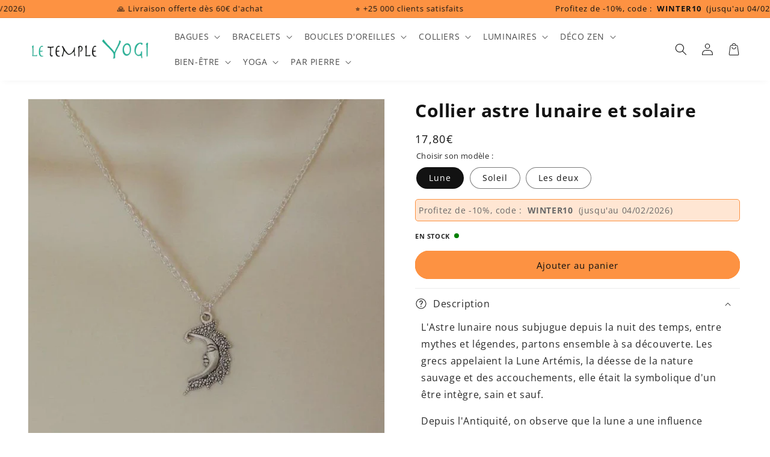

--- FILE ---
content_type: text/html; charset=utf-8
request_url: https://letempleyogi.com/products/collier-astre-lunaire-et-solaire
body_size: 63169
content:
<!doctype html>
<html class="no-js" lang="fr">
  <head>
	<script id="pandectes-rules">   /* PANDECTES-GDPR: DO NOT MODIFY AUTO GENERATED CODE OF THIS SCRIPT */      window.PandectesSettings = {"store":{"id":1809875003,"plan":"plus","theme":"Yogi x Deployer - LIVE (28/09-19h)","primaryLocale":"fr","adminMode":false},"tsPublished":1710751489,"declaration":{"showPurpose":false,"showProvider":false,"declIntroText":"Nous utilisons des cookies pour optimiser les fonctionnalités du site Web, analyser les performances et vous offrir une expérience personnalisée. Certains cookies sont indispensables au bon fonctionnement et au bon fonctionnement du site Web. Ces cookies ne peuvent pas être désactivés. Dans cette fenêtre, vous pouvez gérer vos préférences en matière de cookies.","showDateGenerated":true},"language":{"languageMode":"Single","fallbackLanguage":"fr","languageDetection":"browser","languagesSupported":[]},"texts":{"managed":{"headerText":{"fr":"Nous respectons votre vie privée"},"consentText":{"fr":"Ce site utilise des cookies pour vous garantir la meilleure expérience."},"dismissButtonText":{"fr":"D'accord"},"linkText":{"fr":"En savoir plus."},"imprintText":{"fr":"Imprimer"},"preferencesButtonText":{"fr":"Préférences"},"allowButtonText":{"fr":"J'accepte"},"denyButtonText":{"fr":"Je refuse"},"leaveSiteButtonText":{"fr":"Quitter ce site"},"cookiePolicyText":{"fr":"Politique de cookies"},"preferencesPopupTitleText":{"fr":"Gérer les préférences de consentement"},"preferencesPopupIntroText":{"fr":"Nous utilisons des cookies pour optimiser les fonctionnalités du site Web, analyser les performances et vous offrir une expérience personnalisée. Certains cookies sont indispensables au bon fonctionnement et au bon fonctionnement du site. Ces cookies ne peuvent pas être désactivés. Dans cette fenêtre, vous pouvez gérer votre préférence de cookies."},"preferencesPopupCloseButtonText":{"fr":"proche"},"preferencesPopupAcceptAllButtonText":{"fr":"Accepter tout"},"preferencesPopupRejectAllButtonText":{"fr":"Tout rejeter"},"preferencesPopupSaveButtonText":{"fr":"Enregistrer les préférences"},"accessSectionTitleText":{"fr":"Portabilité des données"},"accessSectionParagraphText":{"fr":"Vous avez le droit de pouvoir accéder à vos données à tout moment."},"rectificationSectionTitleText":{"fr":"Rectification des données"},"rectificationSectionParagraphText":{"fr":"Vous avez le droit de demander la mise à jour de vos données chaque fois que vous le jugez approprié."},"erasureSectionTitleText":{"fr":"Droit à l'oubli"},"erasureSectionParagraphText":{"fr":"Vous avez le droit de demander que toutes vos données soient effacées. Après cela, vous ne pourrez plus accéder à votre compte."},"declIntroText":{"fr":"Nous utilisons des cookies pour optimiser les fonctionnalités du site Web, analyser les performances et vous offrir une expérience personnalisée. Certains cookies sont indispensables au bon fonctionnement et au bon fonctionnement du site Web. Ces cookies ne peuvent pas être désactivés. Dans cette fenêtre, vous pouvez gérer vos préférences en matière de cookies."}},"categories":{"strictlyNecessaryCookiesTitleText":{"fr":"Cookies strictement nécessaires"},"functionalityCookiesTitleText":{"fr":"Cookies fonctionnels"},"performanceCookiesTitleText":{"fr":"Cookies de performances"},"targetingCookiesTitleText":{"fr":"Ciblage des cookies"},"unclassifiedCookiesTitleText":{"fr":"Cookies non classés"},"strictlyNecessaryCookiesDescriptionText":{"fr":"Ces cookies sont essentiels pour vous permettre de vous déplacer sur le site Web et d'utiliser ses fonctionnalités, telles que l'accès aux zones sécurisées du site Web. Le site Web ne peut pas fonctionner correctement sans ces cookies."},"functionalityCookiesDescriptionText":{"fr":"Ces cookies permettent au site de fournir des fonctionnalités et une personnalisation améliorées. Ils peuvent être définis par nous ou par des fournisseurs tiers dont nous avons ajouté les services à nos pages. Si vous n'autorisez pas ces cookies, certains ou tous ces services peuvent ne pas fonctionner correctement."},"performanceCookiesDescriptionText":{"fr":"Ces cookies nous permettent de surveiller et d'améliorer les performances de notre site Web. Par exemple, ils nous permettent de compter les visites, d'identifier les sources de trafic et de voir quelles parties du site sont les plus populaires."},"targetingCookiesDescriptionText":{"fr":"Ces cookies peuvent être installés via notre site par nos partenaires publicitaires. Ils peuvent être utilisés par ces sociétés pour établir un profil de vos intérêts et vous montrer des publicités pertinentes sur d'autres sites. Ils ne stockent pas directement d'informations personnelles, mais sont basés sur l'identification unique de votre navigateur et de votre appareil Internet. Si vous n'autorisez pas ces cookies, vous bénéficierez d'une publicité moins ciblée."},"unclassifiedCookiesDescriptionText":{"fr":"Les cookies non classés sont des cookies que nous sommes en train de classer avec les fournisseurs de cookies individuels."}},"auto":{"declName":{"fr":"Nom"},"declPath":{"fr":"Chemin"},"declType":{"fr":"Type"},"declDomain":{"fr":"Domaine"},"declPurpose":{"fr":"But"},"declProvider":{"fr":"Fournisseur"},"declRetention":{"fr":"Rétention"},"declFirstParty":{"fr":"Première partie"},"declThirdParty":{"fr":"Tierce partie"},"declSeconds":{"fr":"secondes"},"declMinutes":{"fr":"minutes"},"declHours":{"fr":"heures"},"declDays":{"fr":"jours"},"declMonths":{"fr":"mois"},"declYears":{"fr":"années"},"declSession":{"fr":"Session"},"cookiesDetailsText":{"fr":"Détails des cookies"},"preferencesPopupAlwaysAllowedText":{"fr":"Toujours permis"},"submitButton":{"fr":"Soumettre"},"submittingButton":{"fr":"Soumission..."},"cancelButton":{"fr":"Annuler"},"guestsSupportInfoText":{"fr":"Veuillez vous connecter avec votre compte client pour continuer."},"guestsSupportEmailPlaceholder":{"fr":"Adresse e-mail"},"guestsSupportEmailValidationError":{"fr":"L'email n'est pas valide"},"guestsSupportEmailSuccessTitle":{"fr":"Merci pour votre requête"},"guestsSupportEmailFailureTitle":{"fr":"Un problème est survenu"},"guestsSupportEmailSuccessMessage":{"fr":"Si vous êtes inscrit en tant que client de ce magasin, vous recevrez bientôt un e-mail avec des instructions sur la marche à suivre."},"guestsSupportEmailFailureMessage":{"fr":"Votre demande n'a pas été soumise. Veuillez réessayer et si le problème persiste, contactez le propriétaire du magasin pour obtenir de l'aide."},"confirmationSuccessTitle":{"fr":"Votre demande est vérifiée"},"confirmationFailureTitle":{"fr":"Un problème est survenu"},"confirmationSuccessMessage":{"fr":"Nous reviendrons rapidement vers vous quant à votre demande."},"confirmationFailureMessage":{"fr":"Votre demande n'a pas été vérifiée. Veuillez réessayer et si le problème persiste, contactez le propriétaire du magasin pour obtenir de l'aide"},"consentSectionTitleText":{"fr":"Votre consentement aux cookies"},"consentSectionNoConsentText":{"fr":"Vous n'avez pas consenti à la politique de cookies de ce site Web."},"consentSectionConsentedText":{"fr":"Vous avez consenti à la politique de cookies de ce site Web sur"},"consentStatus":{"fr":"Préférence de consentement"},"consentDate":{"fr":"Date de consentement"},"consentId":{"fr":"ID de consentement"},"consentSectionChangeConsentActionText":{"fr":"Modifier la préférence de consentement"},"accessSectionGDPRRequestsActionText":{"fr":"Demandes des personnes concernées"},"accessSectionAccountInfoActionText":{"fr":"Données personnelles"},"accessSectionOrdersRecordsActionText":{"fr":"Ordres"},"accessSectionDownloadReportActionText":{"fr":"Tout télécharger"},"rectificationCommentPlaceholder":{"fr":"Décrivez ce que vous souhaitez mettre à jour"},"rectificationCommentValidationError":{"fr":"Un commentaire est requis"},"rectificationSectionEditAccountActionText":{"fr":"Demander une mise à jour"},"erasureSectionRequestDeletionActionText":{"fr":"Demander la suppression des données personnelles"}}},"library":{"previewMode":false,"fadeInTimeout":0,"defaultBlocked":0,"showLink":true,"showImprintLink":false,"enabled":true,"cookie":{"name":"_pandectes_gdpr","expiryDays":365,"secure":true,"domain":""},"dismissOnScroll":false,"dismissOnWindowClick":false,"dismissOnTimeout":false,"palette":{"popup":{"background":"#FFFFFF","backgroundForCalculations":{"a":1,"b":255,"g":255,"r":255},"text":"#000000"},"button":{"background":"#000000","backgroundForCalculations":{"a":1,"b":0,"g":0,"r":0},"text":"#FFFFFF","textForCalculation":{"a":1,"b":255,"g":255,"r":255},"border":"transparent"}},"content":{"href":"https://aht-ltyfr.myshopify.com/policies/privacy-policy","imprintHref":"/","close":"&#10005;","target":"","logo":"<img class=\"cc-banner-logo\" height=\"40\" width=\"40\" src=\"https://cdn.shopify.com/s/files/1/0018/0987/5003/t/65/assets/pandectes-logo.png?v=1708687966\" alt=\"Le Temple Yogi\" />"},"window":"<div role=\"dialog\" aria-live=\"polite\" aria-label=\"cookieconsent\" aria-describedby=\"cookieconsent:desc\" id=\"pandectes-banner\" class=\"cc-window-wrapper cc-overlay-wrapper\"><div class=\"pd-cookie-banner-window cc-window {{classes}}\"><!--googleoff: all-->{{children}}<!--googleon: all--></div></div>","compliance":{"info":"<div class=\"cc-compliance cc-highlight\">{{dismiss}}</div>"},"type":"info","layouts":{"basic":"{{logo}}{{header}}{{messagelink}}{{compliance}}{{close}}"},"position":"overlay","theme":"classic","revokable":true,"animateRevokable":false,"revokableReset":false,"revokableLogoUrl":"https://cdn.shopify.com/s/files/1/0018/0987/5003/t/65/assets/pandectes-reopen-logo.png?v=1708688057","revokablePlacement":"bottom-left","revokableMarginHorizontal":15,"revokableMarginVertical":15,"static":false,"autoAttach":true,"hasTransition":true,"blacklistPage":[""]},"geolocation":{"brOnly":false,"caOnly":false,"chOnly":false,"euOnly":false,"jpOnly":false,"thOnly":false,"canadaOnly":false,"globalVisibility":true},"dsr":{"guestsSupport":false,"accessSectionDownloadReportAuto":false},"banner":{"resetTs":1708687965,"extraCss":"        .cc-banner-logo {max-width: 24em!important;}    @media(min-width: 768px) {.cc-window.cc-floating{max-width: 24em!important;width: 24em!important;}}    .cc-message, .pd-cookie-banner-window .cc-header, .cc-logo {text-align: left}    .cc-window-wrapper{z-index: 2147483647;-webkit-transition: opacity 1s ease;  transition: opacity 1s ease;}    .cc-window{z-index: 2147483647;font-family: inherit;}    .pd-cookie-banner-window .cc-header{font-family: inherit;}    .pd-cp-ui{font-family: inherit; background-color: #FFFFFF;color:#000000;}    button.pd-cp-btn, a.pd-cp-btn{background-color:#000000;color:#FFFFFF!important;}    input + .pd-cp-preferences-slider{background-color: rgba(0, 0, 0, 0.3)}    .pd-cp-scrolling-section::-webkit-scrollbar{background-color: rgba(0, 0, 0, 0.3)}    input:checked + .pd-cp-preferences-slider{background-color: rgba(0, 0, 0, 1)}    .pd-cp-scrolling-section::-webkit-scrollbar-thumb {background-color: rgba(0, 0, 0, 1)}    .pd-cp-ui-close{color:#000000;}    .pd-cp-preferences-slider:before{background-color: #FFFFFF}    .pd-cp-title:before {border-color: #000000!important}    .pd-cp-preferences-slider{background-color:#000000}    .pd-cp-toggle{color:#000000!important}    @media(max-width:699px) {.pd-cp-ui-close-top svg {fill: #000000}}    .pd-cp-toggle:hover,.pd-cp-toggle:visited,.pd-cp-toggle:active{color:#000000!important}    .pd-cookie-banner-window {box-shadow: 0 0 18px rgb(0 0 0 / 20%);}  ","customJavascript":null,"showPoweredBy":false,"revokableTrigger":false,"hybridStrict":false,"cookiesBlockedByDefault":"0","isActive":true,"implicitSavePreferences":false,"cookieIcon":false,"blockBots":false,"showCookiesDetails":false,"hasTransition":true,"blockingPage":false,"showOnlyLandingPage":false,"leaveSiteUrl":"https://www.google.com","linkRespectStoreLang":false},"cookies":{"0":[{"name":"secure_customer_sig","domain":"letempleyogi.com","path":"/","provider":"Shopify","firstParty":true,"retention":"1 year(s)","expires":1,"unit":"declYears","purpose":{"fr":"Utilisé en relation avec la connexion client."}},{"name":"localization","domain":"letempleyogi.com","path":"/","provider":"Shopify","firstParty":true,"retention":"1 year(s)","expires":1,"unit":"declYears","purpose":{"fr":"Localisation de boutique Shopify"}},{"name":"cart_currency","domain":"letempleyogi.com","path":"/","provider":"Shopify","firstParty":true,"retention":"2 ","expires":2,"unit":"declSession","purpose":{"fr":"Le cookie est nécessaire pour la fonction de paiement et de paiement sécurisé sur le site Web. Cette fonction est fournie par shopify.com."}},{"name":"_cmp_a","domain":".letempleyogi.com","path":"/","provider":"Shopify","firstParty":true,"retention":"1 day(s)","expires":1,"unit":"declDays","purpose":{"fr":"Utilisé pour gérer les paramètres de confidentialité des clients."}},{"name":"shopify_pay_redirect","domain":"letempleyogi.com","path":"/","provider":"Shopify","firstParty":true,"retention":"1 hour(s)","expires":1,"unit":"declHours","purpose":{"fr":"Le cookie est nécessaire pour la fonction de paiement et de paiement sécurisé sur le site Web. Cette fonction est fournie par shopify.com."}},{"name":"_pandectes_gdpr","domain":".letempleyogi.com","path":"/","provider":"Pandectes","firstParty":true,"retention":"1 year(s)","expires":1,"unit":"declYears","purpose":{"fr":"Utilisé pour la fonctionnalité de la bannière de consentement aux cookies."}},{"name":"_tracking_consent","domain":".letempleyogi.com","path":"/","provider":"Shopify","firstParty":true,"retention":"1 year(s)","expires":1,"unit":"declYears","purpose":{"fr":"Préférences de suivi."}},{"name":"keep_alive","domain":"letempleyogi.com","path":"/","provider":"Shopify","firstParty":true,"retention":"30 minute(s)","expires":30,"unit":"declMinutes","purpose":{"fr":"Utilisé en relation avec la localisation de l'acheteur."}},{"name":"_secure_session_id","domain":"letempleyogi.com","path":"/","provider":"Shopify","firstParty":true,"retention":"1 month(s)","expires":1,"unit":"declMonths","purpose":{"fr":"Utilisé en relation avec la navigation dans une vitrine."}}],"1":[{"name":"_pinterest_ct_ua","domain":".ct.pinterest.com","path":"/","provider":"Pinterest","firstParty":false,"retention":"1 year(s)","expires":1,"unit":"declYears","purpose":{"fr":"Utilisé pour regrouper des actions sur plusieurs pages."}}],"2":[{"name":"_shopify_y","domain":".letempleyogi.com","path":"/","provider":"Shopify","firstParty":true,"retention":"1 year(s)","expires":1,"unit":"declYears","purpose":{"fr":"Analyses Shopify."}},{"name":"_orig_referrer","domain":".letempleyogi.com","path":"/","provider":"Shopify","firstParty":true,"retention":"2 ","expires":2,"unit":"declSession","purpose":{"fr":"Suit les pages de destination."}},{"name":"_shopify_s","domain":".letempleyogi.com","path":"/","provider":"Shopify","firstParty":true,"retention":"30 minute(s)","expires":30,"unit":"declMinutes","purpose":{"fr":"Analyses Shopify."}},{"name":"__cf_bm","domain":".redretarget.com","path":"/","provider":"CloudFlare","firstParty":false,"retention":"30 minute(s)","expires":30,"unit":"declMinutes","purpose":{"fr":"Utilisé pour gérer le trafic entrant qui correspond aux critères associés aux bots."}},{"name":"_shopify_sa_t","domain":".letempleyogi.com","path":"/","provider":"Shopify","firstParty":true,"retention":"30 minute(s)","expires":30,"unit":"declMinutes","purpose":{"fr":"Analyses Shopify relatives au marketing et aux références."}},{"name":"_landing_page","domain":".letempleyogi.com","path":"/","provider":"Shopify","firstParty":true,"retention":"2 ","expires":2,"unit":"declSession","purpose":{"fr":"Suit les pages de destination."}},{"name":"_gid","domain":".letempleyogi.com","path":"/","provider":"Google","firstParty":true,"retention":"1 day(s)","expires":1,"unit":"declDays","purpose":{"fr":"Le cookie est placé par Google Analytics pour compter et suivre les pages vues."}},{"name":"_shopify_sa_p","domain":".letempleyogi.com","path":"/","provider":"Shopify","firstParty":true,"retention":"30 minute(s)","expires":30,"unit":"declMinutes","purpose":{"fr":"Analyses Shopify relatives au marketing et aux références."}},{"name":"_ga","domain":".letempleyogi.com","path":"/","provider":"Google","firstParty":true,"retention":"1 year(s)","expires":1,"unit":"declYears","purpose":{"fr":"Le cookie est défini par Google Analytics avec une fonctionnalité inconnue"}},{"name":"_gat","domain":".letempleyogi.com","path":"/","provider":"Google","firstParty":true,"retention":"1 minute(s)","expires":1,"unit":"declMinutes","purpose":{"fr":"Le cookie est placé par Google Analytics pour filtrer les requêtes des bots."}},{"name":"_shopify_s","domain":"com","path":"/","provider":"Shopify","firstParty":false,"retention":"Session","expires":1,"unit":"declSeconds","purpose":{"fr":"Analyses Shopify."}},{"name":"_ga_VDYCDDMS2G","domain":".letempleyogi.com","path":"/","provider":"Google","firstParty":true,"retention":"1 year(s)","expires":1,"unit":"declYears","purpose":{"fr":""}},{"name":"_ga_5WETFB3LR8","domain":".letempleyogi.com","path":"/","provider":"Google","firstParty":true,"retention":"1 year(s)","expires":1,"unit":"declYears","purpose":{"fr":""}}],"4":[{"name":"_gcl_au","domain":".letempleyogi.com","path":"/","provider":"Google","firstParty":true,"retention":"3 month(s)","expires":3,"unit":"declMonths","purpose":{"fr":"Le cookie est placé par Google Tag Manager pour suivre les conversions."}},{"name":"_ttp","domain":".tiktok.com","path":"/","provider":"TikTok","firstParty":false,"retention":"1 year(s)","expires":1,"unit":"declYears","purpose":{"fr":"Pour mesurer et améliorer les performances de vos campagnes publicitaires et personnaliser l&#39;expérience utilisateur (y compris les publicités) sur TikTok."}},{"name":"_fbp","domain":".letempleyogi.com","path":"/","provider":"Facebook","firstParty":true,"retention":"3 month(s)","expires":3,"unit":"declMonths","purpose":{"fr":"Le cookie est placé par Facebook pour suivre les visites sur les sites Web."}},{"name":"__kla_id","domain":"letempleyogi.com","path":"/","provider":"Klaviyo","firstParty":true,"retention":"1 year(s)","expires":1,"unit":"declYears","purpose":{"fr":"Suit quand quelqu'un clique sur un e-mail Klaviyo vers votre site Web."}},{"name":"_pin_unauth","domain":".letempleyogi.com","path":"/","provider":"Pinterest","firstParty":true,"retention":"1 year(s)","expires":1,"unit":"declYears","purpose":{"fr":"Utilisé pour regrouper les actions des utilisateurs qui ne peuvent pas être identifiés par Pinterest."}},{"name":"_tt_enable_cookie","domain":".letempleyogi.com","path":"/","provider":"TikTok","firstParty":true,"retention":"1 year(s)","expires":1,"unit":"declYears","purpose":{"fr":"Utilisé pour identifier un visiteur."}},{"name":"_ttp","domain":".letempleyogi.com","path":"/","provider":"TikTok","firstParty":true,"retention":"1 year(s)","expires":1,"unit":"declYears","purpose":{"fr":"Pour mesurer et améliorer les performances de vos campagnes publicitaires et personnaliser l&#39;expérience utilisateur (y compris les publicités) sur TikTok."}},{"name":"IDE","domain":".doubleclick.net","path":"/","provider":"Google","firstParty":false,"retention":"1 year(s)","expires":1,"unit":"declYears","purpose":{"fr":"Pour mesurer les actions des visiteurs après avoir cliqué sur une publicité. Expire après 1 an."}},{"name":"wpm-domain-test","domain":"com","path":"/","provider":"Shopify","firstParty":false,"retention":"Session","expires":1,"unit":"declSeconds","purpose":{"fr":"Utilisé pour tester le stockage des paramètres sur les produits ajoutés au panier ou la devise de paiement"}},{"name":"wpm-domain-test","domain":"letempleyogi.com","path":"/","provider":"Shopify","firstParty":true,"retention":"Session","expires":1,"unit":"declSeconds","purpose":{"fr":"Utilisé pour tester le stockage des paramètres sur les produits ajoutés au panier ou la devise de paiement"}}],"8":[{"name":"ar_debug","domain":".pinterest.com","path":"/","provider":"Unknown","firstParty":false,"retention":"1 year(s)","expires":1,"unit":"declYears","purpose":{"fr":""}},{"name":"custom-mc-bily-edge-mc_WqKO__shop","domain":".letempleyogi.com","path":"/","provider":"Unknown","firstParty":true,"retention":"1 year(s)","expires":1,"unit":"declYears","purpose":{"fr":""}},{"name":"_shopify_essential","domain":"letempleyogi.com","path":"/","provider":"Unknown","firstParty":true,"retention":"1 year(s)","expires":1,"unit":"declYears","purpose":{"fr":""}},{"name":"csrftoken","domain":"oneclicksociallogin.devcloudsoftware.com","path":"/","provider":"Unknown","firstParty":false,"retention":"1 year(s)","expires":1,"unit":"declYears","purpose":{"fr":""}},{"name":"sessionid","domain":"oneclicksociallogin.devcloudsoftware.com","path":"/","provider":"Unknown","firstParty":false,"retention":"2 ","expires":2,"unit":"declSession","purpose":{"fr":""}}]},"blocker":{"isActive":false,"googleConsentMode":{"id":"","analyticsId":"","isActive":true,"adStorageCategory":4,"analyticsStorageCategory":2,"personalizationStorageCategory":1,"functionalityStorageCategory":1,"customEvent":true,"securityStorageCategory":0,"redactData":true,"urlPassthrough":false,"dataLayerProperty":"dataLayer","waitForUpdate":2000},"facebookPixel":{"id":"","isActive":false,"ldu":false},"rakuten":{"isActive":false,"cmp":false,"ccpa":false},"gpcIsActive":false,"defaultBlocked":0,"patterns":{"whiteList":[],"blackList":{"1":[],"2":[],"4":[],"8":[]},"iframesWhiteList":[],"iframesBlackList":{"1":[],"2":[],"4":[],"8":[]},"beaconsWhiteList":[],"beaconsBlackList":{"1":[],"2":[],"4":[],"8":[]}}}}      !function(){"use strict";window.PandectesRules=window.PandectesRules||{},window.PandectesRules.manualBlacklist={1:[],2:[],4:[]},window.PandectesRules.blacklistedIFrames={1:[],2:[],4:[]},window.PandectesRules.blacklistedCss={1:[],2:[],4:[]},window.PandectesRules.blacklistedBeacons={1:[],2:[],4:[]};var e="javascript/blocked",t="_pandectes_gdpr";function n(e){return new RegExp(e.replace(/[/\\.+?$()]/g,"\\$&").replace("*","(.*)"))}var a=function(e){try{return JSON.parse(e)}catch(e){return!1}},r=function(e){var t=arguments.length>1&&void 0!==arguments[1]?arguments[1]:"log",n=new URLSearchParams(window.location.search);n.get("log")&&console[t]("PandectesRules: ".concat(e))};function o(e,t){var n=Object.keys(e);if(Object.getOwnPropertySymbols){var a=Object.getOwnPropertySymbols(e);t&&(a=a.filter((function(t){return Object.getOwnPropertyDescriptor(e,t).enumerable}))),n.push.apply(n,a)}return n}function i(e){for(var t=1;t<arguments.length;t++){var n=null!=arguments[t]?arguments[t]:{};t%2?o(Object(n),!0).forEach((function(t){c(e,t,n[t])})):Object.getOwnPropertyDescriptors?Object.defineProperties(e,Object.getOwnPropertyDescriptors(n)):o(Object(n)).forEach((function(t){Object.defineProperty(e,t,Object.getOwnPropertyDescriptor(n,t))}))}return e}function s(e){return s="function"==typeof Symbol&&"symbol"==typeof Symbol.iterator?function(e){return typeof e}:function(e){return e&&"function"==typeof Symbol&&e.constructor===Symbol&&e!==Symbol.prototype?"symbol":typeof e},s(e)}function c(e,t,n){return t in e?Object.defineProperty(e,t,{value:n,enumerable:!0,configurable:!0,writable:!0}):e[t]=n,e}function l(e,t){return function(e){if(Array.isArray(e))return e}(e)||function(e,t){var n=null==e?null:"undefined"!=typeof Symbol&&e[Symbol.iterator]||e["@@iterator"];if(null==n)return;var a,r,o=[],i=!0,s=!1;try{for(n=n.call(e);!(i=(a=n.next()).done)&&(o.push(a.value),!t||o.length!==t);i=!0);}catch(e){s=!0,r=e}finally{try{i||null==n.return||n.return()}finally{if(s)throw r}}return o}(e,t)||u(e,t)||function(){throw new TypeError("Invalid attempt to destructure non-iterable instance.\nIn order to be iterable, non-array objects must have a [Symbol.iterator]() method.")}()}function d(e){return function(e){if(Array.isArray(e))return p(e)}(e)||function(e){if("undefined"!=typeof Symbol&&null!=e[Symbol.iterator]||null!=e["@@iterator"])return Array.from(e)}(e)||u(e)||function(){throw new TypeError("Invalid attempt to spread non-iterable instance.\nIn order to be iterable, non-array objects must have a [Symbol.iterator]() method.")}()}function u(e,t){if(e){if("string"==typeof e)return p(e,t);var n=Object.prototype.toString.call(e).slice(8,-1);return"Object"===n&&e.constructor&&(n=e.constructor.name),"Map"===n||"Set"===n?Array.from(e):"Arguments"===n||/^(?:Ui|I)nt(?:8|16|32)(?:Clamped)?Array$/.test(n)?p(e,t):void 0}}function p(e,t){(null==t||t>e.length)&&(t=e.length);for(var n=0,a=new Array(t);n<t;n++)a[n]=e[n];return a}var f=window.PandectesRulesSettings||window.PandectesSettings,g=!(void 0===window.dataLayer||!Array.isArray(window.dataLayer)||!window.dataLayer.some((function(e){return"pandectes_full_scan"===e.event})));r("userAgent -> ".concat(window.navigator.userAgent.substring(0,50)));var y=function(){var e,n=arguments.length>0&&void 0!==arguments[0]?arguments[0]:t,r="; "+document.cookie,o=r.split("; "+n+"=");if(o.length<2)e={};else{var i=o.pop(),s=i.split(";");e=window.atob(s.shift())}var c=a(e);return!1!==c?c:e}(),h=f.banner.isActive,v=f.blocker,w=v.defaultBlocked,m=v.patterns,b=y&&null!==y.preferences&&void 0!==y.preferences?y.preferences:null,k=g?0:h?null===b?w:b:0,_={1:0==(1&k),2:0==(2&k),4:0==(4&k)},L=m.blackList,S=m.whiteList,C=m.iframesBlackList,P=m.iframesWhiteList,A=m.beaconsBlackList,E=m.beaconsWhiteList,B={blackList:[],whiteList:[],iframesBlackList:{1:[],2:[],4:[],8:[]},iframesWhiteList:[],beaconsBlackList:{1:[],2:[],4:[],8:[]},beaconsWhiteList:[]};[1,2,4].map((function(e){var t;_[e]||((t=B.blackList).push.apply(t,d(L[e].length?L[e].map(n):[])),B.iframesBlackList[e]=C[e].length?C[e].map(n):[],B.beaconsBlackList[e]=A[e].length?A[e].map(n):[])})),B.whiteList=S.length?S.map(n):[],B.iframesWhiteList=P.length?P.map(n):[],B.beaconsWhiteList=E.length?E.map(n):[];var I={scripts:[],iframes:{1:[],2:[],4:[]},beacons:{1:[],2:[],4:[]},css:{1:[],2:[],4:[]}},O=function(t,n){return t&&(!n||n!==e)&&(!B.blackList||B.blackList.some((function(e){return e.test(t)})))&&(!B.whiteList||B.whiteList.every((function(e){return!e.test(t)})))},j=function(e){var t=e.getAttribute("src");return B.blackList&&B.blackList.every((function(e){return!e.test(t)}))||B.whiteList&&B.whiteList.some((function(e){return e.test(t)}))},R=function(e,t){var n=B.iframesBlackList[t],a=B.iframesWhiteList;return e&&(!n||n.some((function(t){return t.test(e)})))&&(!a||a.every((function(t){return!t.test(e)})))},T=function(e,t){var n=B.beaconsBlackList[t],a=B.beaconsWhiteList;return e&&(!n||n.some((function(t){return t.test(e)})))&&(!a||a.every((function(t){return!t.test(e)})))},N=new MutationObserver((function(e){for(var t=0;t<e.length;t++)for(var n=e[t].addedNodes,a=0;a<n.length;a++){var r=n[a],o=r.dataset&&r.dataset.cookiecategory;if(1===r.nodeType&&"LINK"===r.tagName){var i=r.dataset&&r.dataset.href;if(i&&o)switch(o){case"functionality":case"C0001":I.css[1].push(i);break;case"performance":case"C0002":I.css[2].push(i);break;case"targeting":case"C0003":I.css[4].push(i)}}}})),x=new MutationObserver((function(t){for(var n=0;n<t.length;n++)for(var a=t[n].addedNodes,r=function(t){var n=a[t],r=n.src||n.dataset&&n.dataset.src,o=n.dataset&&n.dataset.cookiecategory;if(1===n.nodeType&&"IFRAME"===n.tagName){if(r){var i=!1;R(r,1)||"functionality"===o||"C0001"===o?(i=!0,I.iframes[1].push(r)):R(r,2)||"performance"===o||"C0002"===o?(i=!0,I.iframes[2].push(r)):(R(r,4)||"targeting"===o||"C0003"===o)&&(i=!0,I.iframes[4].push(r)),i&&(n.removeAttribute("src"),n.setAttribute("data-src",r))}}else if(1===n.nodeType&&"IMG"===n.tagName){if(r){var s=!1;T(r,1)?(s=!0,I.beacons[1].push(r)):T(r,2)?(s=!0,I.beacons[2].push(r)):T(r,4)&&(s=!0,I.beacons[4].push(r)),s&&(n.removeAttribute("src"),n.setAttribute("data-src",r))}}else if(1===n.nodeType&&"LINK"===n.tagName){var c=n.dataset&&n.dataset.href;if(c&&o)switch(o){case"functionality":case"C0001":I.css[1].push(c);break;case"performance":case"C0002":I.css[2].push(c);break;case"targeting":case"C0003":I.css[4].push(c)}}else if(1===n.nodeType&&"SCRIPT"===n.tagName){var l=n.type,d=!1;if(O(r,l))d=!0;else if(r&&o)switch(o){case"functionality":case"C0001":d=!0,window.PandectesRules.manualBlacklist[1].push(r);break;case"performance":case"C0002":d=!0,window.PandectesRules.manualBlacklist[2].push(r);break;case"targeting":case"C0003":d=!0,window.PandectesRules.manualBlacklist[4].push(r)}if(d){I.scripts.push([n,l]),n.type=e;n.addEventListener("beforescriptexecute",(function t(a){n.getAttribute("type")===e&&a.preventDefault(),n.removeEventListener("beforescriptexecute",t)})),n.parentElement&&n.parentElement.removeChild(n)}}},o=0;o<a.length;o++)r(o)})),M=document.createElement,z={src:Object.getOwnPropertyDescriptor(HTMLScriptElement.prototype,"src"),type:Object.getOwnPropertyDescriptor(HTMLScriptElement.prototype,"type")};window.PandectesRules.unblockCss=function(e){var t=I.css[e]||[];t.length&&r("Unblocking CSS for ".concat(e)),t.forEach((function(e){var t=document.querySelector('link[data-href^="'.concat(e,'"]'));t.removeAttribute("data-href"),t.href=e})),I.css[e]=[]},window.PandectesRules.unblockIFrames=function(e){var t=I.iframes[e]||[];t.length&&r("Unblocking IFrames for ".concat(e)),B.iframesBlackList[e]=[],t.forEach((function(e){var t=document.querySelector('iframe[data-src^="'.concat(e,'"]'));t.removeAttribute("data-src"),t.src=e})),I.iframes[e]=[]},window.PandectesRules.unblockBeacons=function(e){var t=I.beacons[e]||[];t.length&&r("Unblocking Beacons for ".concat(e)),B.beaconsBlackList[e]=[],t.forEach((function(e){var t=document.querySelector('img[data-src^="'.concat(e,'"]'));t.removeAttribute("data-src"),t.src=e})),I.beacons[e]=[]},window.PandectesRules.unblockInlineScripts=function(e){var t=1===e?"functionality":2===e?"performance":"targeting";document.querySelectorAll('script[type="javascript/blocked"][data-cookiecategory="'.concat(t,'"]')).forEach((function(e){var t=e.textContent;e.parentNode.removeChild(e);var n=document.createElement("script");n.type="text/javascript",n.textContent=t,document.body.appendChild(n)}))},window.PandectesRules.unblock=function(t){t.length<1?(B.blackList=[],B.whiteList=[],B.iframesBlackList=[],B.iframesWhiteList=[]):(B.blackList&&(B.blackList=B.blackList.filter((function(e){return t.every((function(t){return"string"==typeof t?!e.test(t):t instanceof RegExp?e.toString()!==t.toString():void 0}))}))),B.whiteList&&(B.whiteList=[].concat(d(B.whiteList),d(t.map((function(e){if("string"==typeof e){var t=".*"+n(e)+".*";if(B.whiteList.every((function(e){return e.toString()!==t.toString()})))return new RegExp(t)}else if(e instanceof RegExp&&B.whiteList.every((function(t){return t.toString()!==e.toString()})))return e;return null})).filter(Boolean)))));for(var a=document.querySelectorAll('script[type="'.concat(e,'"]')),o=0;o<a.length;o++){var i=a[o];j(i)&&(I.scripts.push([i,"application/javascript"]),i.parentElement.removeChild(i))}var s=0;d(I.scripts).forEach((function(e,t){var n=l(e,2),a=n[0],r=n[1];if(j(a)){for(var o=document.createElement("script"),i=0;i<a.attributes.length;i++){var c=a.attributes[i];"src"!==c.name&&"type"!==c.name&&o.setAttribute(c.name,a.attributes[i].value)}o.setAttribute("src",a.src),o.setAttribute("type",r||"application/javascript"),document.head.appendChild(o),I.scripts.splice(t-s,1),s++}})),0==B.blackList.length&&0===B.iframesBlackList[1].length&&0===B.iframesBlackList[2].length&&0===B.iframesBlackList[4].length&&0===B.beaconsBlackList[1].length&&0===B.beaconsBlackList[2].length&&0===B.beaconsBlackList[4].length&&(r("Disconnecting observers"),x.disconnect(),N.disconnect())};var D,W,F=f.store.adminMode,U=f.blocker,q=U.defaultBlocked;D=function(){!function(){var e=window.Shopify.trackingConsent;if(!1!==e.shouldShowBanner()||null!==b||7!==q)try{var t=F&&!(window.Shopify&&window.Shopify.AdminBarInjector),n={preferences:0==(1&k)||g||t,analytics:0==(2&k)||g||t,marketing:0==(4&k)||g||t};e.firstPartyMarketingAllowed()===n.marketing&&e.analyticsProcessingAllowed()===n.analytics&&e.preferencesProcessingAllowed()===n.preferences||e.setTrackingConsent(n,(function(e){e&&e.error?r("Shopify.customerPrivacy API - failed to setTrackingConsent"):r("Shopify.customerPrivacy API - setTrackingConsent(".concat(JSON.stringify(n),")"))}))}catch(e){r("Shopify.customerPrivacy API - exception")}}(),function(){var e=window.Shopify.trackingConsent,t=e.currentVisitorConsent();if(U.gpcIsActive&&"CCPA"===e.getRegulation()&&"no"===t.gpc&&"yes"!==t.sale_of_data){var n={sale_of_data:!1};e.setTrackingConsent(n,(function(e){e&&e.error?r("Shopify.customerPrivacy API - failed to setTrackingConsent({".concat(JSON.stringify(n),")")):r("Shopify.customerPrivacy API - setTrackingConsent(".concat(JSON.stringify(n),")"))}))}}()},W=null,window.Shopify&&window.Shopify.loadFeatures&&window.Shopify.trackingConsent?D():W=setInterval((function(){window.Shopify&&window.Shopify.loadFeatures&&(clearInterval(W),window.Shopify.loadFeatures([{name:"consent-tracking-api",version:"0.1"}],(function(e){e?r("Shopify.customerPrivacy API - failed to load"):(r("Shopify.customerPrivacy API - loaded"),r("Shopify.customerPrivacy.shouldShowBanner() -> "+window.Shopify.trackingConsent.shouldShowBanner()),D())})))}),10);var J=f.banner.isActive,G=f.blocker.googleConsentMode,H=G.isActive,$=G.customEvent,K=G.id,V=void 0===K?"":K,Y=G.analyticsId,Q=void 0===Y?"":Y,X=G.adwordsId,Z=void 0===X?"":X,ee=G.redactData,te=G.urlPassthrough,ne=G.adStorageCategory,ae=G.analyticsStorageCategory,re=G.functionalityStorageCategory,oe=G.personalizationStorageCategory,ie=G.securityStorageCategory,se=G.dataLayerProperty,ce=void 0===se?"dataLayer":se,le=G.waitForUpdate,de=void 0===le?0:le,ue=G.useNativeChannel,pe=void 0!==ue&&ue;function fe(){window[ce].push(arguments)}window[ce]=window[ce]||[];var ge,ye,he={hasInitialized:!1,useNativeChannel:!1,ads_data_redaction:!1,url_passthrough:!1,data_layer_property:"dataLayer",storage:{ad_storage:"granted",ad_user_data:"granted",ad_personalization:"granted",analytics_storage:"granted",functionality_storage:"granted",personalization_storage:"granted",security_storage:"granted"}};if(J&&H){var ve=0==(k&ne)?"granted":"denied",we=0==(k&ae)?"granted":"denied",me=0==(k&re)?"granted":"denied",be=0==(k&oe)?"granted":"denied",ke=0==(k&ie)?"granted":"denied";if(he.hasInitialized=!0,he.useNativeChannel=pe,he.ads_data_redaction="denied"===ve&&ee,he.url_passthrough=te,he.storage.ad_storage=ve,he.storage.ad_user_data=ve,he.storage.ad_personalization=ve,he.storage.analytics_storage=we,he.storage.functionality_storage=me,he.storage.personalization_storage=be,he.storage.security_storage=ke,de&&(he.storage.wait_for_update="denied"===we||"denied"===ve?de:0),he.data_layer_property=ce||"dataLayer",he.ads_data_redaction&&fe("set","ads_data_redaction",he.ads_data_redaction),he.url_passthrough&&fe("set","url_passthrough",he.url_passthrough),he.useNativeChannel&&(window[ce].push=function(){for(var e=arguments.length,t=new Array(e),n=0;n<e;n++)t[n]=arguments[n];if(t&&t[0]){var a=t[0][0],r=t[0][1],o=t[0][2],i=o&&"object"===s(o)&&4===Object.values(o).length&&o.ad_storage&&o.analytics_storage&&o.ad_user_data&&o.ad_personalization;if("consent"===a&&i)if("default"===r)o.functionality_storage=he.storage.functionality_storage,o.personalization_storage=he.storage.personalization_storage,o.security_storage="granted",he.storage.wait_for_update&&(o.wait_for_update=he.storage.wait_for_update);else if("update"===r){try{var c=window.Shopify.customerPrivacy.preferencesProcessingAllowed()?"granted":"denied";o.functionality_storage=c,o.personalization_storage=c}catch(e){}o.security_storage="granted"}}return Array.prototype.push.apply(this,t)}),!1===pe?(console.log("Pandectes: Google Consent Mode (av2)"),fe("consent","default",he.storage)):console.log("Pandectes: Google Consent Mode (av2nc)"),(V.length||Q.length||Z.length)&&(window[he.data_layer_property].push({"pandectes.start":(new Date).getTime(),event:"pandectes-rules.min.js"}),(Q.length||Z.length)&&fe("js",new Date)),V.length){window[he.data_layer_property].push({"gtm.start":(new Date).getTime(),event:"gtm.js"});var _e=document.createElement("script"),Le="dataLayer"!==he.data_layer_property?"&l=".concat(he.data_layer_property):"";_e.async=!0,_e.src="https://www.googletagmanager.com/gtm.js?id=".concat(V).concat(Le),document.head.appendChild(_e)}if(Q.length){var Se=document.createElement("script");Se.async=!0,Se.src="https://www.googletagmanager.com/gtag/js?id=".concat(Q),document.head.appendChild(Se),fe("config",Q,{send_page_view:!1})}if(Z.length){var Ce=document.createElement("script");Ce.async=!0,Ce.src="https://www.googletagmanager.com/gtag/js?id=".concat(Z),document.head.appendChild(Ce),fe("config",Z)}}J&&$&&(ye=7===(ge=k)?"deny":0===ge?"allow":"mixed",window[ce].push({event:"Pandectes_Consent_Update",pandectes_status:ye,pandectes_categories:{C0000:"allow",C0001:_[1]?"allow":"deny",C0002:_[2]?"allow":"deny",C0003:_[4]?"allow":"deny"}}),r("PandectesCustomEvent pushed to the dataLayer"));var Pe=f.blocker,Ae=Pe.klaviyoIsActive,Ee=Pe.googleConsentMode.adStorageCategory;Ae&&window.addEventListener("PandectesEvent_OnConsent",(function(e){var t=e.detail.preferences;if(null!=t){var n=0==(t&Ee)?"granted":"denied";void 0!==window.klaviyo&&window.klaviyo.isIdentified()&&window.klaviyo.push(["identify",{ad_personalization:n,ad_user_data:n}])}})),f.banner.revokableTrigger&&window.addEventListener("PandectesEvent_OnInitialize",(function(){document.querySelectorAll('[href*="#reopenBanner"]').forEach((function(e){e.onclick=function(e){e.preventDefault(),window.Pandectes.fn.revokeConsent()}}))})),window.PandectesRules.gcm=he;var Be=f.banner.isActive,Ie=f.blocker.isActive;r("Blocker -> "+(Ie?"Active":"Inactive")),r("Banner -> "+(Be?"Active":"Inactive")),r("ActualPrefs -> "+k);var Oe=null===b&&/\/checkouts\//.test(window.location.pathname);0!==k&&!1===g&&Ie&&!Oe?(r("Blocker will execute"),document.createElement=function(){for(var t=arguments.length,n=new Array(t),a=0;a<t;a++)n[a]=arguments[a];if("script"!==n[0].toLowerCase())return M.bind?M.bind(document).apply(void 0,n):M;var r=M.bind(document).apply(void 0,n);try{Object.defineProperties(r,{src:i(i({},z.src),{},{set:function(t){O(t,r.type)&&z.type.set.call(this,e),z.src.set.call(this,t)}}),type:i(i({},z.type),{},{get:function(){var t=z.type.get.call(this);return t===e||O(this.src,t)?null:t},set:function(t){var n=O(r.src,r.type)?e:t;z.type.set.call(this,n)}})}),r.setAttribute=function(t,n){if("type"===t){var a=O(r.src,r.type)?e:n;z.type.set.call(r,a)}else"src"===t?(O(n,r.type)&&z.type.set.call(r,e),z.src.set.call(r,n)):HTMLScriptElement.prototype.setAttribute.call(r,t,n)}}catch(e){console.warn("Yett: unable to prevent script execution for script src ",r.src,".\n",'A likely cause would be because you are using a third-party browser extension that monkey patches the "document.createElement" function.')}return r},x.observe(document.documentElement,{childList:!0,subtree:!0}),N.observe(document.documentElement,{childList:!0,subtree:!0})):r("Blocker will not execute")}();
</script>
    <meta charset="utf-8">
    <meta http-equiv="X-UA-Compatible" content="IE=edge">
    <meta name="viewport" content="width=device-width,initial-scale=1">
    <meta name="theme-color" content="">
    
    <link rel="canonical" href="https://letempleyogi.com/products/collier-astre-lunaire-et-solaire">
    
    <link rel="preconnect" href="https://cdn.shopify.com" crossorigin><link rel="icon" type="image/png" href="//letempleyogi.com/cdn/shop/files/Logo_300x300_0105c4d0-80e6-401d-9f2d-f77efae17db2.png?crop=center&height=32&v=1636727302&width=32"><link rel="preconnect" href="https://fonts.shopifycdn.com" crossorigin><title>
      Collier astre lunaire et solaire
 &ndash; Le Temple Yogi</title>

    
      <meta name="description" content="HISTOIRE L&#39;Astre lunaire nous subjugue depuis la nuit des temps, entre mythes et légendes, partons ensemble à sa découverte. Les grecs appelaient la Lune Art...">
    

    

<meta property="og:site_name" content="Le Temple Yogi">
<meta property="og:url" content="https://letempleyogi.com/products/collier-astre-lunaire-et-solaire">
<meta property="og:title" content="Collier astre lunaire et solaire">
<meta property="og:type" content="product">
<meta property="og:description" content="HISTOIRE L&#39;Astre lunaire nous subjugue depuis la nuit des temps, entre mythes et légendes, partons ensemble à sa découverte. Les grecs appelaient la Lune Art..."><meta property="og:image" content="http://letempleyogi.com/cdn/shop/products/collier-astre-lunaire-et-solaire_183.jpg?v=1623840798">
  <meta property="og:image:secure_url" content="https://letempleyogi.com/cdn/shop/products/collier-astre-lunaire-et-solaire_183.jpg?v=1623840798">
  <meta property="og:image:width" content="750">
  <meta property="og:image:height" content="750"><meta property="og:price:amount" content="17,80">
  <meta property="og:price:currency" content="EUR"><meta name="twitter:card" content="summary_large_image">
<meta name="twitter:title" content="Collier astre lunaire et solaire">
<meta name="twitter:description" content="HISTOIRE L&#39;Astre lunaire nous subjugue depuis la nuit des temps, entre mythes et légendes, partons ensemble à sa découverte. Les grecs appelaient la Lune Art...">


    <!-- jQuery -->
    

    <!-- Google Tag Manager -->
    <script>(function(w,d,s,l,i){w[l]=w[l]||[];w[l].push({'gtm.start':
    new Date().getTime(),event:'gtm.js'});var f=d.getElementsByTagName(s)[0],
    j=d.createElement(s),dl=l!='dataLayer'?'&l='+l:'';j.async=true;j.src=
    'https://www.googletagmanager.com/gtm.js?id='+i+dl;f.parentNode.insertBefore(j,f);
    })(window,document,'script','dataLayer','GTM-5R5TKDL');</script>
    <!-- End Google Tag Manager -->

    <!-- Google tag (gtag.js) -->
    <script async src="https://www.googletagmanager.com/gtag/js?id=AW-802533710"></script>
    <script>
      window.dataLayer = window.dataLayer || [];
      function gtag(){dataLayer.push(arguments);}
      gtag('js', new Date());
    
      gtag('config', 'AW-802533710');
    </script>

    <!-- Vérification Google n°1 -->
    <meta name="google-site-verification" content="CCShhuWrJQA3SuhDTBCcTv111P6mJJ3ujdcM2BecCCw" />
    <meta name="google-site-verification" content="4deDIByo9KxeA1b_jVdvnR0oZaWoO42lRBB2-IQk5Rc" />

    <script src="//letempleyogi.com/cdn/shop/t/65/assets/global.js?v=99586934220877980061691132835" defer="defer"></script>
    
    <script>window.performance && window.performance.mark && window.performance.mark('shopify.content_for_header.start');</script><meta id="shopify-digital-wallet" name="shopify-digital-wallet" content="/1809875003/digital_wallets/dialog">
<meta name="shopify-checkout-api-token" content="f3277f1df690fd8311d758b27017dac0">
<meta id="in-context-paypal-metadata" data-shop-id="1809875003" data-venmo-supported="false" data-environment="production" data-locale="fr_FR" data-paypal-v4="true" data-currency="EUR">
<link rel="alternate" type="application/json+oembed" href="https://letempleyogi.com/products/collier-astre-lunaire-et-solaire.oembed">
<script async="async" src="/checkouts/internal/preloads.js?locale=fr-DE"></script>
<link rel="preconnect" href="https://shop.app" crossorigin="anonymous">
<script async="async" src="https://shop.app/checkouts/internal/preloads.js?locale=fr-DE&shop_id=1809875003" crossorigin="anonymous"></script>
<script id="apple-pay-shop-capabilities" type="application/json">{"shopId":1809875003,"countryCode":"US","currencyCode":"EUR","merchantCapabilities":["supports3DS"],"merchantId":"gid:\/\/shopify\/Shop\/1809875003","merchantName":"Le Temple Yogi","requiredBillingContactFields":["postalAddress","email"],"requiredShippingContactFields":["postalAddress","email"],"shippingType":"shipping","supportedNetworks":["visa","masterCard","amex","discover","elo","jcb"],"total":{"type":"pending","label":"Le Temple Yogi","amount":"1.00"},"shopifyPaymentsEnabled":true,"supportsSubscriptions":true}</script>
<script id="shopify-features" type="application/json">{"accessToken":"f3277f1df690fd8311d758b27017dac0","betas":["rich-media-storefront-analytics"],"domain":"letempleyogi.com","predictiveSearch":true,"shopId":1809875003,"locale":"fr"}</script>
<script>var Shopify = Shopify || {};
Shopify.shop = "aht-ltyfr.myshopify.com";
Shopify.locale = "fr";
Shopify.currency = {"active":"EUR","rate":"1.0"};
Shopify.country = "DE";
Shopify.theme = {"name":"Yogi x Deployer - LIVE (28\/09-19h)","id":124786147382,"schema_name":"The Deployer \/\/ FullStack","schema_version":"1.0.4","theme_store_id":null,"role":"main"};
Shopify.theme.handle = "null";
Shopify.theme.style = {"id":null,"handle":null};
Shopify.cdnHost = "letempleyogi.com/cdn";
Shopify.routes = Shopify.routes || {};
Shopify.routes.root = "/";</script>
<script type="module">!function(o){(o.Shopify=o.Shopify||{}).modules=!0}(window);</script>
<script>!function(o){function n(){var o=[];function n(){o.push(Array.prototype.slice.apply(arguments))}return n.q=o,n}var t=o.Shopify=o.Shopify||{};t.loadFeatures=n(),t.autoloadFeatures=n()}(window);</script>
<script>
  window.ShopifyPay = window.ShopifyPay || {};
  window.ShopifyPay.apiHost = "shop.app\/pay";
  window.ShopifyPay.redirectState = null;
</script>
<script id="shop-js-analytics" type="application/json">{"pageType":"product"}</script>
<script defer="defer" async type="module" src="//letempleyogi.com/cdn/shopifycloud/shop-js/modules/v2/client.init-shop-cart-sync_BcDpqI9l.fr.esm.js"></script>
<script defer="defer" async type="module" src="//letempleyogi.com/cdn/shopifycloud/shop-js/modules/v2/chunk.common_a1Rf5Dlz.esm.js"></script>
<script defer="defer" async type="module" src="//letempleyogi.com/cdn/shopifycloud/shop-js/modules/v2/chunk.modal_Djra7sW9.esm.js"></script>
<script type="module">
  await import("//letempleyogi.com/cdn/shopifycloud/shop-js/modules/v2/client.init-shop-cart-sync_BcDpqI9l.fr.esm.js");
await import("//letempleyogi.com/cdn/shopifycloud/shop-js/modules/v2/chunk.common_a1Rf5Dlz.esm.js");
await import("//letempleyogi.com/cdn/shopifycloud/shop-js/modules/v2/chunk.modal_Djra7sW9.esm.js");

  window.Shopify.SignInWithShop?.initShopCartSync?.({"fedCMEnabled":true,"windoidEnabled":true});

</script>
<script>
  window.Shopify = window.Shopify || {};
  if (!window.Shopify.featureAssets) window.Shopify.featureAssets = {};
  window.Shopify.featureAssets['shop-js'] = {"shop-cart-sync":["modules/v2/client.shop-cart-sync_BLrx53Hf.fr.esm.js","modules/v2/chunk.common_a1Rf5Dlz.esm.js","modules/v2/chunk.modal_Djra7sW9.esm.js"],"init-fed-cm":["modules/v2/client.init-fed-cm_C8SUwJ8U.fr.esm.js","modules/v2/chunk.common_a1Rf5Dlz.esm.js","modules/v2/chunk.modal_Djra7sW9.esm.js"],"shop-cash-offers":["modules/v2/client.shop-cash-offers_BBp_MjBM.fr.esm.js","modules/v2/chunk.common_a1Rf5Dlz.esm.js","modules/v2/chunk.modal_Djra7sW9.esm.js"],"shop-login-button":["modules/v2/client.shop-login-button_Dw6kG_iO.fr.esm.js","modules/v2/chunk.common_a1Rf5Dlz.esm.js","modules/v2/chunk.modal_Djra7sW9.esm.js"],"pay-button":["modules/v2/client.pay-button_BJDaAh68.fr.esm.js","modules/v2/chunk.common_a1Rf5Dlz.esm.js","modules/v2/chunk.modal_Djra7sW9.esm.js"],"shop-button":["modules/v2/client.shop-button_DBWL94V3.fr.esm.js","modules/v2/chunk.common_a1Rf5Dlz.esm.js","modules/v2/chunk.modal_Djra7sW9.esm.js"],"avatar":["modules/v2/client.avatar_BTnouDA3.fr.esm.js"],"init-windoid":["modules/v2/client.init-windoid_77FSIiws.fr.esm.js","modules/v2/chunk.common_a1Rf5Dlz.esm.js","modules/v2/chunk.modal_Djra7sW9.esm.js"],"init-shop-for-new-customer-accounts":["modules/v2/client.init-shop-for-new-customer-accounts_QoC3RJm9.fr.esm.js","modules/v2/client.shop-login-button_Dw6kG_iO.fr.esm.js","modules/v2/chunk.common_a1Rf5Dlz.esm.js","modules/v2/chunk.modal_Djra7sW9.esm.js"],"init-shop-email-lookup-coordinator":["modules/v2/client.init-shop-email-lookup-coordinator_D4ioGzPw.fr.esm.js","modules/v2/chunk.common_a1Rf5Dlz.esm.js","modules/v2/chunk.modal_Djra7sW9.esm.js"],"init-shop-cart-sync":["modules/v2/client.init-shop-cart-sync_BcDpqI9l.fr.esm.js","modules/v2/chunk.common_a1Rf5Dlz.esm.js","modules/v2/chunk.modal_Djra7sW9.esm.js"],"shop-toast-manager":["modules/v2/client.shop-toast-manager_B-eIbpHW.fr.esm.js","modules/v2/chunk.common_a1Rf5Dlz.esm.js","modules/v2/chunk.modal_Djra7sW9.esm.js"],"init-customer-accounts":["modules/v2/client.init-customer-accounts_BcBSUbIK.fr.esm.js","modules/v2/client.shop-login-button_Dw6kG_iO.fr.esm.js","modules/v2/chunk.common_a1Rf5Dlz.esm.js","modules/v2/chunk.modal_Djra7sW9.esm.js"],"init-customer-accounts-sign-up":["modules/v2/client.init-customer-accounts-sign-up_DvG__VHD.fr.esm.js","modules/v2/client.shop-login-button_Dw6kG_iO.fr.esm.js","modules/v2/chunk.common_a1Rf5Dlz.esm.js","modules/v2/chunk.modal_Djra7sW9.esm.js"],"shop-follow-button":["modules/v2/client.shop-follow-button_Dnx6fDH9.fr.esm.js","modules/v2/chunk.common_a1Rf5Dlz.esm.js","modules/v2/chunk.modal_Djra7sW9.esm.js"],"checkout-modal":["modules/v2/client.checkout-modal_BDH3MUqJ.fr.esm.js","modules/v2/chunk.common_a1Rf5Dlz.esm.js","modules/v2/chunk.modal_Djra7sW9.esm.js"],"shop-login":["modules/v2/client.shop-login_CV9Paj8R.fr.esm.js","modules/v2/chunk.common_a1Rf5Dlz.esm.js","modules/v2/chunk.modal_Djra7sW9.esm.js"],"lead-capture":["modules/v2/client.lead-capture_DGQOTB4e.fr.esm.js","modules/v2/chunk.common_a1Rf5Dlz.esm.js","modules/v2/chunk.modal_Djra7sW9.esm.js"],"payment-terms":["modules/v2/client.payment-terms_BQYK7nq4.fr.esm.js","modules/v2/chunk.common_a1Rf5Dlz.esm.js","modules/v2/chunk.modal_Djra7sW9.esm.js"]};
</script>
<script>(function() {
  var isLoaded = false;
  function asyncLoad() {
    if (isLoaded) return;
    isLoaded = true;
    var urls = ["https:\/\/loox.io\/widget\/N1bBqjjoNr\/loox.1533197428475.js?shop=aht-ltyfr.myshopify.com","\/\/cdn.shopify.com\/proxy\/50a4d79bcdecba19ee58855b9650b2a4dfe5da1d4fa40c0137693b44eb006000\/s.pandect.es\/scripts\/pandectes-core.js?shop=aht-ltyfr.myshopify.com\u0026sp-cache-control=cHVibGljLCBtYXgtYWdlPTkwMA","https:\/\/size-guides.esc-apps-cdn.com\/1739201270-app.aht-ltyfr.myshopify.com.js?shop=aht-ltyfr.myshopify.com"];
    for (var i = 0; i < urls.length; i++) {
      var s = document.createElement('script');
      s.type = 'text/javascript';
      s.async = true;
      s.src = urls[i];
      var x = document.getElementsByTagName('script')[0];
      x.parentNode.insertBefore(s, x);
    }
  };
  if(window.attachEvent) {
    window.attachEvent('onload', asyncLoad);
  } else {
    window.addEventListener('load', asyncLoad, false);
  }
})();</script>
<script id="__st">var __st={"a":1809875003,"offset":3600,"reqid":"3cb37b64-bb0e-4de7-8512-ce91b772051d-1769299459","pageurl":"letempleyogi.com\/products\/collier-astre-lunaire-et-solaire","u":"7edcd5787121","p":"product","rtyp":"product","rid":4246537175094};</script>
<script>window.ShopifyPaypalV4VisibilityTracking = true;</script>
<script id="captcha-bootstrap">!function(){'use strict';const t='contact',e='account',n='new_comment',o=[[t,t],['blogs',n],['comments',n],[t,'customer']],c=[[e,'customer_login'],[e,'guest_login'],[e,'recover_customer_password'],[e,'create_customer']],r=t=>t.map((([t,e])=>`form[action*='/${t}']:not([data-nocaptcha='true']) input[name='form_type'][value='${e}']`)).join(','),a=t=>()=>t?[...document.querySelectorAll(t)].map((t=>t.form)):[];function s(){const t=[...o],e=r(t);return a(e)}const i='password',u='form_key',d=['recaptcha-v3-token','g-recaptcha-response','h-captcha-response',i],f=()=>{try{return window.sessionStorage}catch{return}},m='__shopify_v',_=t=>t.elements[u];function p(t,e,n=!1){try{const o=window.sessionStorage,c=JSON.parse(o.getItem(e)),{data:r}=function(t){const{data:e,action:n}=t;return t[m]||n?{data:e,action:n}:{data:t,action:n}}(c);for(const[e,n]of Object.entries(r))t.elements[e]&&(t.elements[e].value=n);n&&o.removeItem(e)}catch(o){console.error('form repopulation failed',{error:o})}}const l='form_type',E='cptcha';function T(t){t.dataset[E]=!0}const w=window,h=w.document,L='Shopify',v='ce_forms',y='captcha';let A=!1;((t,e)=>{const n=(g='f06e6c50-85a8-45c8-87d0-21a2b65856fe',I='https://cdn.shopify.com/shopifycloud/storefront-forms-hcaptcha/ce_storefront_forms_captcha_hcaptcha.v1.5.2.iife.js',D={infoText:'Protégé par hCaptcha',privacyText:'Confidentialité',termsText:'Conditions'},(t,e,n)=>{const o=w[L][v],c=o.bindForm;if(c)return c(t,g,e,D).then(n);var r;o.q.push([[t,g,e,D],n]),r=I,A||(h.body.append(Object.assign(h.createElement('script'),{id:'captcha-provider',async:!0,src:r})),A=!0)});var g,I,D;w[L]=w[L]||{},w[L][v]=w[L][v]||{},w[L][v].q=[],w[L][y]=w[L][y]||{},w[L][y].protect=function(t,e){n(t,void 0,e),T(t)},Object.freeze(w[L][y]),function(t,e,n,w,h,L){const[v,y,A,g]=function(t,e,n){const i=e?o:[],u=t?c:[],d=[...i,...u],f=r(d),m=r(i),_=r(d.filter((([t,e])=>n.includes(e))));return[a(f),a(m),a(_),s()]}(w,h,L),I=t=>{const e=t.target;return e instanceof HTMLFormElement?e:e&&e.form},D=t=>v().includes(t);t.addEventListener('submit',(t=>{const e=I(t);if(!e)return;const n=D(e)&&!e.dataset.hcaptchaBound&&!e.dataset.recaptchaBound,o=_(e),c=g().includes(e)&&(!o||!o.value);(n||c)&&t.preventDefault(),c&&!n&&(function(t){try{if(!f())return;!function(t){const e=f();if(!e)return;const n=_(t);if(!n)return;const o=n.value;o&&e.removeItem(o)}(t);const e=Array.from(Array(32),(()=>Math.random().toString(36)[2])).join('');!function(t,e){_(t)||t.append(Object.assign(document.createElement('input'),{type:'hidden',name:u})),t.elements[u].value=e}(t,e),function(t,e){const n=f();if(!n)return;const o=[...t.querySelectorAll(`input[type='${i}']`)].map((({name:t})=>t)),c=[...d,...o],r={};for(const[a,s]of new FormData(t).entries())c.includes(a)||(r[a]=s);n.setItem(e,JSON.stringify({[m]:1,action:t.action,data:r}))}(t,e)}catch(e){console.error('failed to persist form',e)}}(e),e.submit())}));const S=(t,e)=>{t&&!t.dataset[E]&&(n(t,e.some((e=>e===t))),T(t))};for(const o of['focusin','change'])t.addEventListener(o,(t=>{const e=I(t);D(e)&&S(e,y())}));const B=e.get('form_key'),M=e.get(l),P=B&&M;t.addEventListener('DOMContentLoaded',(()=>{const t=y();if(P)for(const e of t)e.elements[l].value===M&&p(e,B);[...new Set([...A(),...v().filter((t=>'true'===t.dataset.shopifyCaptcha))])].forEach((e=>S(e,t)))}))}(h,new URLSearchParams(w.location.search),n,t,e,['guest_login'])})(!0,!0)}();</script>
<script integrity="sha256-4kQ18oKyAcykRKYeNunJcIwy7WH5gtpwJnB7kiuLZ1E=" data-source-attribution="shopify.loadfeatures" defer="defer" src="//letempleyogi.com/cdn/shopifycloud/storefront/assets/storefront/load_feature-a0a9edcb.js" crossorigin="anonymous"></script>
<script crossorigin="anonymous" defer="defer" src="//letempleyogi.com/cdn/shopifycloud/storefront/assets/shopify_pay/storefront-65b4c6d7.js?v=20250812"></script>
<script data-source-attribution="shopify.dynamic_checkout.dynamic.init">var Shopify=Shopify||{};Shopify.PaymentButton=Shopify.PaymentButton||{isStorefrontPortableWallets:!0,init:function(){window.Shopify.PaymentButton.init=function(){};var t=document.createElement("script");t.src="https://letempleyogi.com/cdn/shopifycloud/portable-wallets/latest/portable-wallets.fr.js",t.type="module",document.head.appendChild(t)}};
</script>
<script data-source-attribution="shopify.dynamic_checkout.buyer_consent">
  function portableWalletsHideBuyerConsent(e){var t=document.getElementById("shopify-buyer-consent"),n=document.getElementById("shopify-subscription-policy-button");t&&n&&(t.classList.add("hidden"),t.setAttribute("aria-hidden","true"),n.removeEventListener("click",e))}function portableWalletsShowBuyerConsent(e){var t=document.getElementById("shopify-buyer-consent"),n=document.getElementById("shopify-subscription-policy-button");t&&n&&(t.classList.remove("hidden"),t.removeAttribute("aria-hidden"),n.addEventListener("click",e))}window.Shopify?.PaymentButton&&(window.Shopify.PaymentButton.hideBuyerConsent=portableWalletsHideBuyerConsent,window.Shopify.PaymentButton.showBuyerConsent=portableWalletsShowBuyerConsent);
</script>
<script data-source-attribution="shopify.dynamic_checkout.cart.bootstrap">document.addEventListener("DOMContentLoaded",(function(){function t(){return document.querySelector("shopify-accelerated-checkout-cart, shopify-accelerated-checkout")}if(t())Shopify.PaymentButton.init();else{new MutationObserver((function(e,n){t()&&(Shopify.PaymentButton.init(),n.disconnect())})).observe(document.body,{childList:!0,subtree:!0})}}));
</script>
<link id="shopify-accelerated-checkout-styles" rel="stylesheet" media="screen" href="https://letempleyogi.com/cdn/shopifycloud/portable-wallets/latest/accelerated-checkout-backwards-compat.css" crossorigin="anonymous">
<style id="shopify-accelerated-checkout-cart">
        #shopify-buyer-consent {
  margin-top: 1em;
  display: inline-block;
  width: 100%;
}

#shopify-buyer-consent.hidden {
  display: none;
}

#shopify-subscription-policy-button {
  background: none;
  border: none;
  padding: 0;
  text-decoration: underline;
  font-size: inherit;
  cursor: pointer;
}

#shopify-subscription-policy-button::before {
  box-shadow: none;
}

      </style>
<script id="sections-script" data-sections="product-recommendations,header,footer" defer="defer" src="//letempleyogi.com/cdn/shop/t/65/compiled_assets/scripts.js?v=36476"></script>
<script>window.performance && window.performance.mark && window.performance.mark('shopify.content_for_header.end');</script>


    <style data-shopify>
      @font-face {
  font-family: "Open Sans";
  font-weight: 400;
  font-style: normal;
  font-display: swap;
  src: url("//letempleyogi.com/cdn/fonts/open_sans/opensans_n4.c32e4d4eca5273f6d4ee95ddf54b5bbb75fc9b61.woff2") format("woff2"),
       url("//letempleyogi.com/cdn/fonts/open_sans/opensans_n4.5f3406f8d94162b37bfa232b486ac93ee892406d.woff") format("woff");
}

      @font-face {
  font-family: "Open Sans";
  font-weight: 700;
  font-style: normal;
  font-display: swap;
  src: url("//letempleyogi.com/cdn/fonts/open_sans/opensans_n7.a9393be1574ea8606c68f4441806b2711d0d13e4.woff2") format("woff2"),
       url("//letempleyogi.com/cdn/fonts/open_sans/opensans_n7.7b8af34a6ebf52beb1a4c1d8c73ad6910ec2e553.woff") format("woff");
}

      @font-face {
  font-family: "Open Sans";
  font-weight: 400;
  font-style: italic;
  font-display: swap;
  src: url("//letempleyogi.com/cdn/fonts/open_sans/opensans_i4.6f1d45f7a46916cc95c694aab32ecbf7509cbf33.woff2") format("woff2"),
       url("//letempleyogi.com/cdn/fonts/open_sans/opensans_i4.4efaa52d5a57aa9a57c1556cc2b7465d18839daa.woff") format("woff");
}

      @font-face {
  font-family: "Open Sans";
  font-weight: 700;
  font-style: italic;
  font-display: swap;
  src: url("//letempleyogi.com/cdn/fonts/open_sans/opensans_i7.916ced2e2ce15f7fcd95d196601a15e7b89ee9a4.woff2") format("woff2"),
       url("//letempleyogi.com/cdn/fonts/open_sans/opensans_i7.99a9cff8c86ea65461de497ade3d515a98f8b32a.woff") format("woff");
}

      @font-face {
  font-family: "Open Sans";
  font-weight: 700;
  font-style: normal;
  font-display: swap;
  src: url("//letempleyogi.com/cdn/fonts/open_sans/opensans_n7.a9393be1574ea8606c68f4441806b2711d0d13e4.woff2") format("woff2"),
       url("//letempleyogi.com/cdn/fonts/open_sans/opensans_n7.7b8af34a6ebf52beb1a4c1d8c73ad6910ec2e553.woff") format("woff");
}


      :root {
        --font-body-family: "Open Sans", sans-serif;
        --font-body-style: normal;
        --font-body-weight: 400;
        --font-body-weight-bold: 700;

        --font-heading-family: "Open Sans", sans-serif;
        --font-heading-style: normal;
        --font-heading-weight: 700;

        --font-body-scale: 1.0;
        --font-heading-scale: 1.0;

        --color-base-text: 18, 18, 18;
        --color-shadow: 18, 18, 18;
        --color-base-background-1: 255, 255, 255;
        --color-base-background-2: 255, 198, 155;
        --color-base-background-3: 253, 146, 66;
        --color-base-solid-button-labels: 18, 18, 18;
        --color-base-outline-button-labels: 253, 146, 66;
        --color-base-accent-1: 253, 146, 66;
        --color-base-accent-2: 253, 146, 66;
        --color-base-accent-3: 255, 198, 155;
        --payment-terms-background-color: #ffffff;

        --gradient-base-background-1: #ffffff;
        --gradient-base-background-2: #ffc69b;
        --gradient-base-background-3: #fd9242;
        --gradient-base-accent-1: #fd9242;
        --gradient-base-accent-2: #fd9242;
        --gradient-base-accent-3: #ffc69b;

        --media-padding: px;
        --media-border-opacity: 0.05;
        --media-border-width: 1px;
        --media-radius: 0px;
        --media-shadow-opacity: 0.0;
        --media-shadow-horizontal-offset: 0px;
        --media-shadow-vertical-offset: 4px;
        --media-shadow-blur-radius: 5px;
        --media-shadow-visible: 0;

        --page-width: 160rem;
        --page-width-margin: 0rem;

        --card-image-padding: 0.0rem;
        --card-corner-radius: 0.0rem;
        --card-text-alignment: left;
        --card-border-width: 0.0rem;
        --card-border-opacity: 0.1;
        --card-shadow-opacity: 0.0;
        --card-shadow-visible: 0;
        --card-shadow-horizontal-offset: 0.0rem;
        --card-shadow-vertical-offset: 0.4rem;
        --card-shadow-blur-radius: 0.5rem;

        --badge-corner-radius: 4.0rem;

        --popup-border-width: 1px;
        --popup-border-opacity: 0.1;
        --popup-corner-radius: 0px;
        --popup-shadow-opacity: 0.0;
        --popup-shadow-horizontal-offset: 0px;
        --popup-shadow-vertical-offset: 4px;
        --popup-shadow-blur-radius: 5px;

        --drawer-border-width: 1px;
        --drawer-border-opacity: 0.1;
        --drawer-shadow-opacity: 0.0;
        --drawer-shadow-horizontal-offset: 0px;
        --drawer-shadow-vertical-offset: 4px;
        --drawer-shadow-blur-radius: 5px;

        --spacing-sections-desktop: 0px;
        --spacing-sections-mobile: 0px;

        --grid-desktop-vertical-spacing: 8px;
        --grid-desktop-horizontal-spacing: 8px;
        --grid-mobile-vertical-spacing: 4px;
        --grid-mobile-horizontal-spacing: 4px;

        --text-boxes-border-opacity: 0.1;
        --text-boxes-border-width: 0px;
        --text-boxes-radius: 40px;
        --text-boxes-shadow-opacity: 0.0;
        --text-boxes-shadow-visible: 0;
        --text-boxes-shadow-horizontal-offset: 0px;
        --text-boxes-shadow-vertical-offset: 4px;
        --text-boxes-shadow-blur-radius: 5px;

        --buttons-radius: 40px;
        --buttons-radius-outset: 41px;
        --buttons-border-width: 1px;
        --buttons-border-opacity: 1.0;
        --buttons-shadow-opacity: 0.0;
        --buttons-shadow-visible: 0;
        --buttons-shadow-horizontal-offset: 0px;
        --buttons-shadow-vertical-offset: 4px;
        --buttons-shadow-blur-radius: 5px;
        --buttons-border-offset: 0.3px;

        --inputs-radius: 40px;
        --inputs-border-width: 1px;
        --inputs-border-opacity: 0.55;
        --inputs-shadow-opacity: 0.0;
        --inputs-shadow-horizontal-offset: 0px;
        --inputs-margin-offset: 0px;
        --inputs-shadow-vertical-offset: 4px;
        --inputs-shadow-blur-radius: 5px;
        --inputs-radius-outset: 41px;

        --variant-pills-radius: 40px;
        --variant-pills-border-width: 1px;
        --variant-pills-border-opacity: 0.55;
        --variant-pills-shadow-opacity: 0.0;
        --variant-pills-shadow-horizontal-offset: 0px;
        --variant-pills-shadow-vertical-offset: 4px;
        --variant-pills-shadow-blur-radius: 5px;
      }

      *,
      *::before,
      *::after {
        box-sizing: inherit;
      }

      html {
        box-sizing: border-box;
        font-size: calc(var(--font-body-scale) * 62.5%);
        height: 100%;
      }

      body {
        display: grid;
        grid-template-rows: auto auto 1fr auto;
        grid-template-columns: 100%;
        min-height: 100%;
        margin: 0;
        font-size: 1.5rem;
        letter-spacing: 0.06rem;
        line-height: calc(1 + 0.8 / var(--font-body-scale));
        font-family: var(--font-body-family);
        font-style: var(--font-body-style);
        font-weight: var(--font-body-weight);
      }

      @media screen and (min-width: 750px) {
        body {
          font-size: 1.6rem;
        }
      }

      /* Code personnalisé ~ CSS */
      .pretty-banner-div {
display:none!important;
}
    </style>

    <link href="//letempleyogi.com/cdn/shop/t/65/assets/base.css?v=134331262178377226921691132834" rel="stylesheet" type="text/css" media="all" />
<link rel="preload" as="font" href="//letempleyogi.com/cdn/fonts/open_sans/opensans_n4.c32e4d4eca5273f6d4ee95ddf54b5bbb75fc9b61.woff2" type="font/woff2" crossorigin><link rel="preload" as="font" href="//letempleyogi.com/cdn/fonts/open_sans/opensans_n7.a9393be1574ea8606c68f4441806b2711d0d13e4.woff2" type="font/woff2" crossorigin><link rel="stylesheet" href="//letempleyogi.com/cdn/shop/t/65/assets/component-predictive-search.css?v=165644661289088488651691132835" media="print" onload="this.media='all'"><script>document.documentElement.className = document.documentElement.className.replace('no-js', 'js');
    if (Shopify.designMode) {
      document.documentElement.classList.add('shopify-design-mode');
    }
    </script>

    <!-- Code personnalisé ~ Javascript -->
    

    <!-- Code personnalisé ~ Head -->
    

    <!-- 🔵 Facebook Ads -->
    <script>
      !function(f,b,e,v,n,t,s)
      {if(f.fbq)return;n=f.fbq=function(){n.callMethod?
      n.callMethod.apply(n,arguments):n.queue.push(arguments)};
      if(!f._fbq)f._fbq=n;n.push=n;n.loaded=!0;n.version='2.0';
      n.queue=[];t=b.createElement(e);t.async=!0;
      t.src=v;s=b.getElementsByTagName(e)[0];
      s.parentNode.insertBefore(t,s)}(window, document,'script',
      'https://connect.facebook.net/en_US/fbevents.js');
      fbq('init', '366497704869869');
      fbq('track', 'AddToWishlist');
    </script>
    <noscript><img height="1" width="1" style="display:none"
      src="https://www.facebook.com/tr?id=366497704869869&ev=PageView&noscript=1"
    /></noscript>
    
  
	<script>var loox_global_hash = '1769165719879';</script><style>.loox-reviews-default { max-width: 1200px; margin: 0 auto; }.loox-rating .loox-icon { color:#03A196; }
:root { --lxs-rating-icon-color: #03A196; }</style>

  

<script>
    
    
    
    
    var gsf_conversion_data = {page_type : 'product', event : 'view_item', data : {product_data : [{variant_id : 30703430598710, product_id : 4246537175094, name : "Collier astre lunaire et solaire", price : "17.80", currency : "EUR", sku : "990608", brand : "bernard", variant : "Lune", category : "Collier", quantity : "10158" }], total_price : "17.80", shop_currency : "EUR"}};
    
</script>

  <!-- RedRetarget App Hook start -->
<link rel="dns-prefetch" href="https://trackifyx.redretarget.com">


<!-- HOOK JS-->

<meta name="tfx:tags" content=" collier,  collier fantaisie,  Colliers,  Lune,  nature,  pp_lune,  rr_track_bijoux, ">
<meta name="tfx:collections" content="[Ad360] - Default Smart Collection, Bijoux, Cadeaux de Noël (Emballage), Cadeaux à moins de 20€, Cadeaux à moins de 30€, Collier, Collier et pendentifs, Collier fantaisie, Inspirations de la Nature, Les dernières créations, Tous nos produits, tout, Tout nos produits, ">







<script id="tfx-cart">
    
    window.tfxCart = {"note":null,"attributes":{},"original_total_price":0,"total_price":0,"total_discount":0,"total_weight":0.0,"item_count":0,"items":[],"requires_shipping":false,"currency":"EUR","items_subtotal_price":0,"cart_level_discount_applications":[],"checkout_charge_amount":0}
</script>



<script id="tfx-product">
    
    window.tfxProduct = {"id":4246537175094,"title":"Collier astre lunaire et solaire","handle":"collier-astre-lunaire-et-solaire","description":"\u003cp\u003eL'Astre lunaire nous subjugue depuis la nuit des temps, entre mythes et légendes, partons ensemble à sa découverte. Les grecs appelaient la Lune Artémis, la déesse de la nature sauvage et des accouchements, elle était la symbolique d'un être intègre, sain et sauf.\u003cbr\u003e\u003c\/p\u003e\n\u003cp\u003eDepuis l'Antiquité, on observe que la lune a une influ\u003cspan\u003een\u003c\/span\u003ece puissante sur le comportement des hommes et des animaux. Le mot \"Lunatique\" vient du mot \"lunaire\" qui provient d'un mot latin qui veut dire \"quelque chose à voir avec la Lune\". Certaines pierres ont cette résonance Lunatique, on pensera au cristal de roche, à l'Opale, mais également la Labradorite et certaines perles telle que l'Abalone.\u003c\/p\u003e\n\u003cp\u003eEn lithothérapie, la pleine Lune est le moment rêvé pour nettoyer énergétiquement les pierres et cristaux grâce à l'énergie lunaire. On parle ici de réajuster l'énergie du cristal, soit une purification énergétique. Lorsque nous travaillons avec une pierre, elle peut absorber une partie de l'énergie négative et modifier sa fréquence vibratoire.\u003c\/p\u003e\n\u003cp\u003eLa Lune crée de nouveaux cycles, c'est le moment d'équilibre nécessaire à la continuité.\u003c\/p\u003e\n\u003ch2\u003e\u003c\/h2\u003e\n\u003ch2\u003e\u003cstrong\u003eCARACTÉRISTIQUES\u003c\/strong\u003e\u003c\/h2\u003e\n\u003cul\u003e\n\u003cli\u003eLongueur de la chaîne : 45cm\u003c\/li\u003e\n\u003cli\u003e2 modèles disponibles\u003c\/li\u003e\n\u003cli\u003eFabriqué à la main\u003c\/li\u003e\n\u003cli\u003ePlaqué argent\u003c\/li\u003e\n\u003c\/ul\u003e","published_at":"2019-10-11T14:43:47+02:00","created_at":"2019-10-11T14:43:47+02:00","vendor":"bernard","type":"Collier","tags":["collier","collier fantaisie","Colliers","Lune","nature","pp_lune","rr_track_bijoux"],"price":1780,"price_min":1780,"price_max":2280,"available":true,"price_varies":true,"compare_at_price":null,"compare_at_price_min":0,"compare_at_price_max":0,"compare_at_price_varies":false,"variants":[{"id":30703430598710,"title":"Lune","option1":"Lune","option2":null,"option3":null,"sku":"990608","requires_shipping":true,"taxable":true,"featured_image":{"id":13063248543798,"product_id":4246537175094,"position":3,"created_at":"2019-10-11T15:13:31+02:00","updated_at":"2021-06-16T12:53:21+02:00","alt":"Collier astre lunaire et solaire - Lune - collier","width":640,"height":640,"src":"\/\/letempleyogi.com\/cdn\/shop\/products\/collier-astre-lunaire-et-solaire_300.jpg?v=1623840801","variant_ids":[30703430598710]},"available":true,"name":"Collier astre lunaire et solaire - Lune","public_title":"Lune","options":["Lune"],"price":1780,"weight":0,"compare_at_price":null,"inventory_management":"shopify","barcode":null,"featured_media":{"alt":"Collier astre lunaire et solaire - Lune - collier","id":5245810245686,"position":3,"preview_image":{"aspect_ratio":1.0,"height":640,"width":640,"src":"\/\/letempleyogi.com\/cdn\/shop\/products\/collier-astre-lunaire-et-solaire_300.jpg?v=1623840801"}},"requires_selling_plan":false,"selling_plan_allocations":[]},{"id":30703430565942,"title":"Soleil","option1":"Soleil","option2":null,"option3":null,"sku":"990609","requires_shipping":true,"taxable":true,"featured_image":{"id":13063248511030,"product_id":4246537175094,"position":2,"created_at":"2019-10-11T15:13:31+02:00","updated_at":"2021-06-16T12:53:20+02:00","alt":"Collier astre lunaire et solaire - Soleil - collier","width":640,"height":640,"src":"\/\/letempleyogi.com\/cdn\/shop\/products\/collier-astre-lunaire-et-solaire_957.jpg?v=1623840800","variant_ids":[30703430565942]},"available":true,"name":"Collier astre lunaire et solaire - Soleil","public_title":"Soleil","options":["Soleil"],"price":1790,"weight":0,"compare_at_price":null,"inventory_management":"shopify","barcode":null,"featured_media":{"alt":"Collier astre lunaire et solaire - Soleil - collier","id":5245810212918,"position":2,"preview_image":{"aspect_ratio":1.0,"height":640,"width":640,"src":"\/\/letempleyogi.com\/cdn\/shop\/products\/collier-astre-lunaire-et-solaire_957.jpg?v=1623840800"}},"requires_selling_plan":false,"selling_plan_allocations":[]},{"id":30703430631478,"title":"Les deux","option1":"Les deux","option2":null,"option3":null,"sku":"990610","requires_shipping":true,"taxable":true,"featured_image":{"id":13063248576566,"product_id":4246537175094,"position":4,"created_at":"2019-10-11T15:13:31+02:00","updated_at":"2021-06-16T12:53:23+02:00","alt":"Collier astre lunaire et solaire - Les deux - collier","width":640,"height":640,"src":"\/\/letempleyogi.com\/cdn\/shop\/products\/collier-astre-lunaire-et-solaire_391.jpg?v=1623840803","variant_ids":[30703430631478]},"available":true,"name":"Collier astre lunaire et solaire - Les deux","public_title":"Les deux","options":["Les deux"],"price":2280,"weight":0,"compare_at_price":null,"inventory_management":"shopify","barcode":null,"featured_media":{"alt":"Collier astre lunaire et solaire - Les deux - collier","id":5245810278454,"position":4,"preview_image":{"aspect_ratio":1.0,"height":640,"width":640,"src":"\/\/letempleyogi.com\/cdn\/shop\/products\/collier-astre-lunaire-et-solaire_391.jpg?v=1623840803"}},"requires_selling_plan":false,"selling_plan_allocations":[]}],"images":["\/\/letempleyogi.com\/cdn\/shop\/products\/collier-astre-lunaire-et-solaire_183.jpg?v=1623840798","\/\/letempleyogi.com\/cdn\/shop\/products\/collier-astre-lunaire-et-solaire_957.jpg?v=1623840800","\/\/letempleyogi.com\/cdn\/shop\/products\/collier-astre-lunaire-et-solaire_300.jpg?v=1623840801","\/\/letempleyogi.com\/cdn\/shop\/products\/collier-astre-lunaire-et-solaire_391.jpg?v=1623840803"],"featured_image":"\/\/letempleyogi.com\/cdn\/shop\/products\/collier-astre-lunaire-et-solaire_183.jpg?v=1623840798","options":["Choisir son modèle"],"media":[{"alt":"Collier astre lunaire et solaire - collier","id":5245810180150,"position":1,"preview_image":{"aspect_ratio":1.0,"height":750,"width":750,"src":"\/\/letempleyogi.com\/cdn\/shop\/products\/collier-astre-lunaire-et-solaire_183.jpg?v=1623840798"},"aspect_ratio":1.0,"height":750,"media_type":"image","src":"\/\/letempleyogi.com\/cdn\/shop\/products\/collier-astre-lunaire-et-solaire_183.jpg?v=1623840798","width":750},{"alt":"Collier astre lunaire et solaire - Soleil - collier","id":5245810212918,"position":2,"preview_image":{"aspect_ratio":1.0,"height":640,"width":640,"src":"\/\/letempleyogi.com\/cdn\/shop\/products\/collier-astre-lunaire-et-solaire_957.jpg?v=1623840800"},"aspect_ratio":1.0,"height":640,"media_type":"image","src":"\/\/letempleyogi.com\/cdn\/shop\/products\/collier-astre-lunaire-et-solaire_957.jpg?v=1623840800","width":640},{"alt":"Collier astre lunaire et solaire - Lune - collier","id":5245810245686,"position":3,"preview_image":{"aspect_ratio":1.0,"height":640,"width":640,"src":"\/\/letempleyogi.com\/cdn\/shop\/products\/collier-astre-lunaire-et-solaire_300.jpg?v=1623840801"},"aspect_ratio":1.0,"height":640,"media_type":"image","src":"\/\/letempleyogi.com\/cdn\/shop\/products\/collier-astre-lunaire-et-solaire_300.jpg?v=1623840801","width":640},{"alt":"Collier astre lunaire et solaire - Les deux - collier","id":5245810278454,"position":4,"preview_image":{"aspect_ratio":1.0,"height":640,"width":640,"src":"\/\/letempleyogi.com\/cdn\/shop\/products\/collier-astre-lunaire-et-solaire_391.jpg?v=1623840803"},"aspect_ratio":1.0,"height":640,"media_type":"image","src":"\/\/letempleyogi.com\/cdn\/shop\/products\/collier-astre-lunaire-et-solaire_391.jpg?v=1623840803","width":640}],"requires_selling_plan":false,"selling_plan_groups":[],"content":"\u003cp\u003eL'Astre lunaire nous subjugue depuis la nuit des temps, entre mythes et légendes, partons ensemble à sa découverte. Les grecs appelaient la Lune Artémis, la déesse de la nature sauvage et des accouchements, elle était la symbolique d'un être intègre, sain et sauf.\u003cbr\u003e\u003c\/p\u003e\n\u003cp\u003eDepuis l'Antiquité, on observe que la lune a une influ\u003cspan\u003een\u003c\/span\u003ece puissante sur le comportement des hommes et des animaux. Le mot \"Lunatique\" vient du mot \"lunaire\" qui provient d'un mot latin qui veut dire \"quelque chose à voir avec la Lune\". Certaines pierres ont cette résonance Lunatique, on pensera au cristal de roche, à l'Opale, mais également la Labradorite et certaines perles telle que l'Abalone.\u003c\/p\u003e\n\u003cp\u003eEn lithothérapie, la pleine Lune est le moment rêvé pour nettoyer énergétiquement les pierres et cristaux grâce à l'énergie lunaire. On parle ici de réajuster l'énergie du cristal, soit une purification énergétique. Lorsque nous travaillons avec une pierre, elle peut absorber une partie de l'énergie négative et modifier sa fréquence vibratoire.\u003c\/p\u003e\n\u003cp\u003eLa Lune crée de nouveaux cycles, c'est le moment d'équilibre nécessaire à la continuité.\u003c\/p\u003e\n\u003ch2\u003e\u003c\/h2\u003e\n\u003ch2\u003e\u003cstrong\u003eCARACTÉRISTIQUES\u003c\/strong\u003e\u003c\/h2\u003e\n\u003cul\u003e\n\u003cli\u003eLongueur de la chaîne : 45cm\u003c\/li\u003e\n\u003cli\u003e2 modèles disponibles\u003c\/li\u003e\n\u003cli\u003eFabriqué à la main\u003c\/li\u003e\n\u003cli\u003ePlaqué argent\u003c\/li\u003e\n\u003c\/ul\u003e"}
</script>


<script type="text/javascript">
    /* ----- TFX Theme hook start ----- */
    (function (t, r, k, f, y, x) {
        if (t.tkfy != undefined) return true;
        t.tkfy = true;
        y = r.createElement(k); y.src = f; y.async = true;
        x = r.getElementsByTagName(k)[0]; x.parentNode.insertBefore(y, x);
    })(window, document, 'script', 'https://trackifyx.redretarget.com/pull/aht-ltyfr.myshopify.com/hook.js');
    /* ----- TFX theme hook end ----- */
</script>
<!-- RedRetarget App Hook end --><script type="text/javascript">
        /* ----- TFX Theme snapchat hook start ----- */
        (function (t, r, k, f, y, x) {
            if (t.snaptkfy != undefined) return true;
            t.snaptkfy = true;
            y = r.createElement(k); y.src = f; y.async = true;
            x = r.getElementsByTagName(k)[0]; x.parentNode.insertBefore(y, x);
        })(window, document, "script", "https://trackifyx.redretarget.com/pull/aht-ltyfr.myshopify.com/snapchathook.js");
        /* ----- TFX theme snapchat hook end ----- */
        </script><script type="text/javascript">
            /* ----- TFX Theme tiktok hook start ----- */
            (function (t, r, k, f, y, x) {
                if (t.tkfy_tt != undefined) return true;
                t.tkfy_tt = true;
                y = r.createElement(k); y.src = f; y.async = true;
                x = r.getElementsByTagName(k)[0]; x.parentNode.insertBefore(y, x);
            })(window, document, "script", "https://trackifyx.redretarget.com/pull/aht-ltyfr.myshopify.com/tiktokhook.js");
            /* ----- TFX theme tiktok hook end ----- */
            </script>
<!-- BEGIN app block: shopify://apps/klaviyo-email-marketing-sms/blocks/klaviyo-onsite-embed/2632fe16-c075-4321-a88b-50b567f42507 -->












  <script async src="https://static.klaviyo.com/onsite/js/T3dh8V/klaviyo.js?company_id=T3dh8V"></script>
  <script>!function(){if(!window.klaviyo){window._klOnsite=window._klOnsite||[];try{window.klaviyo=new Proxy({},{get:function(n,i){return"push"===i?function(){var n;(n=window._klOnsite).push.apply(n,arguments)}:function(){for(var n=arguments.length,o=new Array(n),w=0;w<n;w++)o[w]=arguments[w];var t="function"==typeof o[o.length-1]?o.pop():void 0,e=new Promise((function(n){window._klOnsite.push([i].concat(o,[function(i){t&&t(i),n(i)}]))}));return e}}})}catch(n){window.klaviyo=window.klaviyo||[],window.klaviyo.push=function(){var n;(n=window._klOnsite).push.apply(n,arguments)}}}}();</script>

  
    <script id="viewed_product">
      if (item == null) {
        var _learnq = _learnq || [];

        var MetafieldReviews = null
        var MetafieldYotpoRating = null
        var MetafieldYotpoCount = null
        var MetafieldLooxRating = null
        var MetafieldLooxCount = null
        var okendoProduct = null
        var okendoProductReviewCount = null
        var okendoProductReviewAverageValue = null
        try {
          // The following fields are used for Customer Hub recently viewed in order to add reviews.
          // This information is not part of __kla_viewed. Instead, it is part of __kla_viewed_reviewed_items
          MetafieldReviews = {};
          MetafieldYotpoRating = null
          MetafieldYotpoCount = null
          MetafieldLooxRating = null
          MetafieldLooxCount = null

          okendoProduct = null
          // If the okendo metafield is not legacy, it will error, which then requires the new json formatted data
          if (okendoProduct && 'error' in okendoProduct) {
            okendoProduct = null
          }
          okendoProductReviewCount = okendoProduct ? okendoProduct.reviewCount : null
          okendoProductReviewAverageValue = okendoProduct ? okendoProduct.reviewAverageValue : null
        } catch (error) {
          console.error('Error in Klaviyo onsite reviews tracking:', error);
        }

        var item = {
          Name: "Collier astre lunaire et solaire",
          ProductID: 4246537175094,
          Categories: ["[Ad360] - Default Smart Collection","Bijoux","Cadeaux de Noël (Emballage)","Cadeaux à moins de 20€","Cadeaux à moins de 30€","Collier","Collier et pendentifs","Collier fantaisie","Inspirations de la Nature","Les dernières créations","Tous nos produits","tout","Tout nos produits"],
          ImageURL: "https://letempleyogi.com/cdn/shop/products/collier-astre-lunaire-et-solaire_183_grande.jpg?v=1623840798",
          URL: "https://letempleyogi.com/products/collier-astre-lunaire-et-solaire",
          Brand: "bernard",
          Price: "17,80€",
          Value: "17,80",
          CompareAtPrice: "0,00€"
        };
        _learnq.push(['track', 'Viewed Product', item]);
        _learnq.push(['trackViewedItem', {
          Title: item.Name,
          ItemId: item.ProductID,
          Categories: item.Categories,
          ImageUrl: item.ImageURL,
          Url: item.URL,
          Metadata: {
            Brand: item.Brand,
            Price: item.Price,
            Value: item.Value,
            CompareAtPrice: item.CompareAtPrice
          },
          metafields:{
            reviews: MetafieldReviews,
            yotpo:{
              rating: MetafieldYotpoRating,
              count: MetafieldYotpoCount,
            },
            loox:{
              rating: MetafieldLooxRating,
              count: MetafieldLooxCount,
            },
            okendo: {
              rating: okendoProductReviewAverageValue,
              count: okendoProductReviewCount,
            }
          }
        }]);
      }
    </script>
  




  <script>
    window.klaviyoReviewsProductDesignMode = false
  </script>







<!-- END app block --><!-- BEGIN app block: shopify://apps/frequently-bought/blocks/app-embed-block/b1a8cbea-c844-4842-9529-7c62dbab1b1f --><script>
    window.codeblackbelt = window.codeblackbelt || {};
    window.codeblackbelt.shop = window.codeblackbelt.shop || 'aht-ltyfr.myshopify.com';
    
        window.codeblackbelt.productId = 4246537175094;</script><script src="//cdn.codeblackbelt.com/widgets/frequently-bought-together/main.min.js?version=2026012501+0100" async></script>
 <!-- END app block --><link href="https://monorail-edge.shopifysvc.com" rel="dns-prefetch">
<script>(function(){if ("sendBeacon" in navigator && "performance" in window) {try {var session_token_from_headers = performance.getEntriesByType('navigation')[0].serverTiming.find(x => x.name == '_s').description;} catch {var session_token_from_headers = undefined;}var session_cookie_matches = document.cookie.match(/_shopify_s=([^;]*)/);var session_token_from_cookie = session_cookie_matches && session_cookie_matches.length === 2 ? session_cookie_matches[1] : "";var session_token = session_token_from_headers || session_token_from_cookie || "";function handle_abandonment_event(e) {var entries = performance.getEntries().filter(function(entry) {return /monorail-edge.shopifysvc.com/.test(entry.name);});if (!window.abandonment_tracked && entries.length === 0) {window.abandonment_tracked = true;var currentMs = Date.now();var navigation_start = performance.timing.navigationStart;var payload = {shop_id: 1809875003,url: window.location.href,navigation_start,duration: currentMs - navigation_start,session_token,page_type: "product"};window.navigator.sendBeacon("https://monorail-edge.shopifysvc.com/v1/produce", JSON.stringify({schema_id: "online_store_buyer_site_abandonment/1.1",payload: payload,metadata: {event_created_at_ms: currentMs,event_sent_at_ms: currentMs}}));}}window.addEventListener('pagehide', handle_abandonment_event);}}());</script>
<script id="web-pixels-manager-setup">(function e(e,d,r,n,o){if(void 0===o&&(o={}),!Boolean(null===(a=null===(i=window.Shopify)||void 0===i?void 0:i.analytics)||void 0===a?void 0:a.replayQueue)){var i,a;window.Shopify=window.Shopify||{};var t=window.Shopify;t.analytics=t.analytics||{};var s=t.analytics;s.replayQueue=[],s.publish=function(e,d,r){return s.replayQueue.push([e,d,r]),!0};try{self.performance.mark("wpm:start")}catch(e){}var l=function(){var e={modern:/Edge?\/(1{2}[4-9]|1[2-9]\d|[2-9]\d{2}|\d{4,})\.\d+(\.\d+|)|Firefox\/(1{2}[4-9]|1[2-9]\d|[2-9]\d{2}|\d{4,})\.\d+(\.\d+|)|Chrom(ium|e)\/(9{2}|\d{3,})\.\d+(\.\d+|)|(Maci|X1{2}).+ Version\/(15\.\d+|(1[6-9]|[2-9]\d|\d{3,})\.\d+)([,.]\d+|)( \(\w+\)|)( Mobile\/\w+|) Safari\/|Chrome.+OPR\/(9{2}|\d{3,})\.\d+\.\d+|(CPU[ +]OS|iPhone[ +]OS|CPU[ +]iPhone|CPU IPhone OS|CPU iPad OS)[ +]+(15[._]\d+|(1[6-9]|[2-9]\d|\d{3,})[._]\d+)([._]\d+|)|Android:?[ /-](13[3-9]|1[4-9]\d|[2-9]\d{2}|\d{4,})(\.\d+|)(\.\d+|)|Android.+Firefox\/(13[5-9]|1[4-9]\d|[2-9]\d{2}|\d{4,})\.\d+(\.\d+|)|Android.+Chrom(ium|e)\/(13[3-9]|1[4-9]\d|[2-9]\d{2}|\d{4,})\.\d+(\.\d+|)|SamsungBrowser\/([2-9]\d|\d{3,})\.\d+/,legacy:/Edge?\/(1[6-9]|[2-9]\d|\d{3,})\.\d+(\.\d+|)|Firefox\/(5[4-9]|[6-9]\d|\d{3,})\.\d+(\.\d+|)|Chrom(ium|e)\/(5[1-9]|[6-9]\d|\d{3,})\.\d+(\.\d+|)([\d.]+$|.*Safari\/(?![\d.]+ Edge\/[\d.]+$))|(Maci|X1{2}).+ Version\/(10\.\d+|(1[1-9]|[2-9]\d|\d{3,})\.\d+)([,.]\d+|)( \(\w+\)|)( Mobile\/\w+|) Safari\/|Chrome.+OPR\/(3[89]|[4-9]\d|\d{3,})\.\d+\.\d+|(CPU[ +]OS|iPhone[ +]OS|CPU[ +]iPhone|CPU IPhone OS|CPU iPad OS)[ +]+(10[._]\d+|(1[1-9]|[2-9]\d|\d{3,})[._]\d+)([._]\d+|)|Android:?[ /-](13[3-9]|1[4-9]\d|[2-9]\d{2}|\d{4,})(\.\d+|)(\.\d+|)|Mobile Safari.+OPR\/([89]\d|\d{3,})\.\d+\.\d+|Android.+Firefox\/(13[5-9]|1[4-9]\d|[2-9]\d{2}|\d{4,})\.\d+(\.\d+|)|Android.+Chrom(ium|e)\/(13[3-9]|1[4-9]\d|[2-9]\d{2}|\d{4,})\.\d+(\.\d+|)|Android.+(UC? ?Browser|UCWEB|U3)[ /]?(15\.([5-9]|\d{2,})|(1[6-9]|[2-9]\d|\d{3,})\.\d+)\.\d+|SamsungBrowser\/(5\.\d+|([6-9]|\d{2,})\.\d+)|Android.+MQ{2}Browser\/(14(\.(9|\d{2,})|)|(1[5-9]|[2-9]\d|\d{3,})(\.\d+|))(\.\d+|)|K[Aa][Ii]OS\/(3\.\d+|([4-9]|\d{2,})\.\d+)(\.\d+|)/},d=e.modern,r=e.legacy,n=navigator.userAgent;return n.match(d)?"modern":n.match(r)?"legacy":"unknown"}(),u="modern"===l?"modern":"legacy",c=(null!=n?n:{modern:"",legacy:""})[u],f=function(e){return[e.baseUrl,"/wpm","/b",e.hashVersion,"modern"===e.buildTarget?"m":"l",".js"].join("")}({baseUrl:d,hashVersion:r,buildTarget:u}),m=function(e){var d=e.version,r=e.bundleTarget,n=e.surface,o=e.pageUrl,i=e.monorailEndpoint;return{emit:function(e){var a=e.status,t=e.errorMsg,s=(new Date).getTime(),l=JSON.stringify({metadata:{event_sent_at_ms:s},events:[{schema_id:"web_pixels_manager_load/3.1",payload:{version:d,bundle_target:r,page_url:o,status:a,surface:n,error_msg:t},metadata:{event_created_at_ms:s}}]});if(!i)return console&&console.warn&&console.warn("[Web Pixels Manager] No Monorail endpoint provided, skipping logging."),!1;try{return self.navigator.sendBeacon.bind(self.navigator)(i,l)}catch(e){}var u=new XMLHttpRequest;try{return u.open("POST",i,!0),u.setRequestHeader("Content-Type","text/plain"),u.send(l),!0}catch(e){return console&&console.warn&&console.warn("[Web Pixels Manager] Got an unhandled error while logging to Monorail."),!1}}}}({version:r,bundleTarget:l,surface:e.surface,pageUrl:self.location.href,monorailEndpoint:e.monorailEndpoint});try{o.browserTarget=l,function(e){var d=e.src,r=e.async,n=void 0===r||r,o=e.onload,i=e.onerror,a=e.sri,t=e.scriptDataAttributes,s=void 0===t?{}:t,l=document.createElement("script"),u=document.querySelector("head"),c=document.querySelector("body");if(l.async=n,l.src=d,a&&(l.integrity=a,l.crossOrigin="anonymous"),s)for(var f in s)if(Object.prototype.hasOwnProperty.call(s,f))try{l.dataset[f]=s[f]}catch(e){}if(o&&l.addEventListener("load",o),i&&l.addEventListener("error",i),u)u.appendChild(l);else{if(!c)throw new Error("Did not find a head or body element to append the script");c.appendChild(l)}}({src:f,async:!0,onload:function(){if(!function(){var e,d;return Boolean(null===(d=null===(e=window.Shopify)||void 0===e?void 0:e.analytics)||void 0===d?void 0:d.initialized)}()){var d=window.webPixelsManager.init(e)||void 0;if(d){var r=window.Shopify.analytics;r.replayQueue.forEach((function(e){var r=e[0],n=e[1],o=e[2];d.publishCustomEvent(r,n,o)})),r.replayQueue=[],r.publish=d.publishCustomEvent,r.visitor=d.visitor,r.initialized=!0}}},onerror:function(){return m.emit({status:"failed",errorMsg:"".concat(f," has failed to load")})},sri:function(e){var d=/^sha384-[A-Za-z0-9+/=]+$/;return"string"==typeof e&&d.test(e)}(c)?c:"",scriptDataAttributes:o}),m.emit({status:"loading"})}catch(e){m.emit({status:"failed",errorMsg:(null==e?void 0:e.message)||"Unknown error"})}}})({shopId: 1809875003,storefrontBaseUrl: "https://letempleyogi.com",extensionsBaseUrl: "https://extensions.shopifycdn.com/cdn/shopifycloud/web-pixels-manager",monorailEndpoint: "https://monorail-edge.shopifysvc.com/unstable/produce_batch",surface: "storefront-renderer",enabledBetaFlags: ["2dca8a86"],webPixelsConfigList: [{"id":"1242660918","configuration":"{\"account_ID\":\"112670\",\"google_analytics_tracking_tag\":\"1\",\"measurement_id\":\"2\",\"api_secret\":\"3\",\"shop_settings\":\"{\\\"custom_pixel_script\\\":\\\"https:\\\\\\\/\\\\\\\/storage.googleapis.com\\\\\\\/gsf-scripts\\\\\\\/custom-pixels\\\\\\\/aht-ltyfr.js\\\"}\"}","eventPayloadVersion":"v1","runtimeContext":"LAX","scriptVersion":"c6b888297782ed4a1cba19cda43d6625","type":"APP","apiClientId":1558137,"privacyPurposes":[],"dataSharingAdjustments":{"protectedCustomerApprovalScopes":["read_customer_address","read_customer_email","read_customer_name","read_customer_personal_data","read_customer_phone"]}},{"id":"626130998","configuration":"{\"pixel_id\":\"2647554665572038\",\"pixel_type\":\"facebook_pixel\"}","eventPayloadVersion":"v1","runtimeContext":"OPEN","scriptVersion":"ca16bc87fe92b6042fbaa3acc2fbdaa6","type":"APP","apiClientId":2329312,"privacyPurposes":["ANALYTICS","MARKETING","SALE_OF_DATA"],"dataSharingAdjustments":{"protectedCustomerApprovalScopes":["read_customer_address","read_customer_email","read_customer_name","read_customer_personal_data","read_customer_phone"]}},{"id":"364052534","configuration":"{\"config\":\"{\\\"pixel_id\\\":\\\"G-5WETFB3LR8\\\",\\\"google_tag_ids\\\":[\\\"G-5WETFB3LR8\\\",\\\"GT-K4VFMW8\\\"],\\\"target_country\\\":\\\"FR\\\",\\\"gtag_events\\\":[{\\\"type\\\":\\\"begin_checkout\\\",\\\"action_label\\\":\\\"G-5WETFB3LR8\\\"},{\\\"type\\\":\\\"search\\\",\\\"action_label\\\":\\\"G-5WETFB3LR8\\\"},{\\\"type\\\":\\\"view_item\\\",\\\"action_label\\\":[\\\"G-5WETFB3LR8\\\",\\\"MC-VDYCDDMS2G\\\"]},{\\\"type\\\":\\\"purchase\\\",\\\"action_label\\\":[\\\"G-5WETFB3LR8\\\",\\\"MC-VDYCDDMS2G\\\"]},{\\\"type\\\":\\\"page_view\\\",\\\"action_label\\\":[\\\"G-5WETFB3LR8\\\",\\\"MC-VDYCDDMS2G\\\"]},{\\\"type\\\":\\\"add_payment_info\\\",\\\"action_label\\\":\\\"G-5WETFB3LR8\\\"},{\\\"type\\\":\\\"add_to_cart\\\",\\\"action_label\\\":\\\"G-5WETFB3LR8\\\"}],\\\"enable_monitoring_mode\\\":false}\"}","eventPayloadVersion":"v1","runtimeContext":"OPEN","scriptVersion":"b2a88bafab3e21179ed38636efcd8a93","type":"APP","apiClientId":1780363,"privacyPurposes":[],"dataSharingAdjustments":{"protectedCustomerApprovalScopes":["read_customer_address","read_customer_email","read_customer_name","read_customer_personal_data","read_customer_phone"]}},{"id":"321257526","configuration":"{\"pixelCode\":\"CB6KN5BC77U9EAGVHF70\"}","eventPayloadVersion":"v1","runtimeContext":"STRICT","scriptVersion":"22e92c2ad45662f435e4801458fb78cc","type":"APP","apiClientId":4383523,"privacyPurposes":["ANALYTICS","MARKETING","SALE_OF_DATA"],"dataSharingAdjustments":{"protectedCustomerApprovalScopes":["read_customer_address","read_customer_email","read_customer_name","read_customer_personal_data","read_customer_phone"]}},{"id":"61112374","configuration":"{\"tagID\":\"2613710853414\"}","eventPayloadVersion":"v1","runtimeContext":"STRICT","scriptVersion":"18031546ee651571ed29edbe71a3550b","type":"APP","apiClientId":3009811,"privacyPurposes":["ANALYTICS","MARKETING","SALE_OF_DATA"],"dataSharingAdjustments":{"protectedCustomerApprovalScopes":["read_customer_address","read_customer_email","read_customer_name","read_customer_personal_data","read_customer_phone"]}},{"id":"shopify-app-pixel","configuration":"{}","eventPayloadVersion":"v1","runtimeContext":"STRICT","scriptVersion":"0450","apiClientId":"shopify-pixel","type":"APP","privacyPurposes":["ANALYTICS","MARKETING"]},{"id":"shopify-custom-pixel","eventPayloadVersion":"v1","runtimeContext":"LAX","scriptVersion":"0450","apiClientId":"shopify-pixel","type":"CUSTOM","privacyPurposes":["ANALYTICS","MARKETING"]}],isMerchantRequest: false,initData: {"shop":{"name":"Le Temple Yogi","paymentSettings":{"currencyCode":"EUR"},"myshopifyDomain":"aht-ltyfr.myshopify.com","countryCode":"US","storefrontUrl":"https:\/\/letempleyogi.com"},"customer":null,"cart":null,"checkout":null,"productVariants":[{"price":{"amount":17.8,"currencyCode":"EUR"},"product":{"title":"Collier astre lunaire et solaire","vendor":"bernard","id":"4246537175094","untranslatedTitle":"Collier astre lunaire et solaire","url":"\/products\/collier-astre-lunaire-et-solaire","type":"Collier"},"id":"30703430598710","image":{"src":"\/\/letempleyogi.com\/cdn\/shop\/products\/collier-astre-lunaire-et-solaire_300.jpg?v=1623840801"},"sku":"990608","title":"Lune","untranslatedTitle":"Lune"},{"price":{"amount":17.9,"currencyCode":"EUR"},"product":{"title":"Collier astre lunaire et solaire","vendor":"bernard","id":"4246537175094","untranslatedTitle":"Collier astre lunaire et solaire","url":"\/products\/collier-astre-lunaire-et-solaire","type":"Collier"},"id":"30703430565942","image":{"src":"\/\/letempleyogi.com\/cdn\/shop\/products\/collier-astre-lunaire-et-solaire_957.jpg?v=1623840800"},"sku":"990609","title":"Soleil","untranslatedTitle":"Soleil"},{"price":{"amount":22.8,"currencyCode":"EUR"},"product":{"title":"Collier astre lunaire et solaire","vendor":"bernard","id":"4246537175094","untranslatedTitle":"Collier astre lunaire et solaire","url":"\/products\/collier-astre-lunaire-et-solaire","type":"Collier"},"id":"30703430631478","image":{"src":"\/\/letempleyogi.com\/cdn\/shop\/products\/collier-astre-lunaire-et-solaire_391.jpg?v=1623840803"},"sku":"990610","title":"Les deux","untranslatedTitle":"Les deux"}],"purchasingCompany":null},},"https://letempleyogi.com/cdn","fcfee988w5aeb613cpc8e4bc33m6693e112",{"modern":"","legacy":""},{"shopId":"1809875003","storefrontBaseUrl":"https:\/\/letempleyogi.com","extensionBaseUrl":"https:\/\/extensions.shopifycdn.com\/cdn\/shopifycloud\/web-pixels-manager","surface":"storefront-renderer","enabledBetaFlags":"[\"2dca8a86\"]","isMerchantRequest":"false","hashVersion":"fcfee988w5aeb613cpc8e4bc33m6693e112","publish":"custom","events":"[[\"page_viewed\",{}],[\"product_viewed\",{\"productVariant\":{\"price\":{\"amount\":17.8,\"currencyCode\":\"EUR\"},\"product\":{\"title\":\"Collier astre lunaire et solaire\",\"vendor\":\"bernard\",\"id\":\"4246537175094\",\"untranslatedTitle\":\"Collier astre lunaire et solaire\",\"url\":\"\/products\/collier-astre-lunaire-et-solaire\",\"type\":\"Collier\"},\"id\":\"30703430598710\",\"image\":{\"src\":\"\/\/letempleyogi.com\/cdn\/shop\/products\/collier-astre-lunaire-et-solaire_300.jpg?v=1623840801\"},\"sku\":\"990608\",\"title\":\"Lune\",\"untranslatedTitle\":\"Lune\"}}]]"});</script><script>
  window.ShopifyAnalytics = window.ShopifyAnalytics || {};
  window.ShopifyAnalytics.meta = window.ShopifyAnalytics.meta || {};
  window.ShopifyAnalytics.meta.currency = 'EUR';
  var meta = {"product":{"id":4246537175094,"gid":"gid:\/\/shopify\/Product\/4246537175094","vendor":"bernard","type":"Collier","handle":"collier-astre-lunaire-et-solaire","variants":[{"id":30703430598710,"price":1780,"name":"Collier astre lunaire et solaire - Lune","public_title":"Lune","sku":"990608"},{"id":30703430565942,"price":1790,"name":"Collier astre lunaire et solaire - Soleil","public_title":"Soleil","sku":"990609"},{"id":30703430631478,"price":2280,"name":"Collier astre lunaire et solaire - Les deux","public_title":"Les deux","sku":"990610"}],"remote":false},"page":{"pageType":"product","resourceType":"product","resourceId":4246537175094,"requestId":"3cb37b64-bb0e-4de7-8512-ce91b772051d-1769299459"}};
  for (var attr in meta) {
    window.ShopifyAnalytics.meta[attr] = meta[attr];
  }
</script>
<script class="analytics">
  (function () {
    var customDocumentWrite = function(content) {
      var jquery = null;

      if (window.jQuery) {
        jquery = window.jQuery;
      } else if (window.Checkout && window.Checkout.$) {
        jquery = window.Checkout.$;
      }

      if (jquery) {
        jquery('body').append(content);
      }
    };

    var hasLoggedConversion = function(token) {
      if (token) {
        return document.cookie.indexOf('loggedConversion=' + token) !== -1;
      }
      return false;
    }

    var setCookieIfConversion = function(token) {
      if (token) {
        var twoMonthsFromNow = new Date(Date.now());
        twoMonthsFromNow.setMonth(twoMonthsFromNow.getMonth() + 2);

        document.cookie = 'loggedConversion=' + token + '; expires=' + twoMonthsFromNow;
      }
    }

    var trekkie = window.ShopifyAnalytics.lib = window.trekkie = window.trekkie || [];
    if (trekkie.integrations) {
      return;
    }
    trekkie.methods = [
      'identify',
      'page',
      'ready',
      'track',
      'trackForm',
      'trackLink'
    ];
    trekkie.factory = function(method) {
      return function() {
        var args = Array.prototype.slice.call(arguments);
        args.unshift(method);
        trekkie.push(args);
        return trekkie;
      };
    };
    for (var i = 0; i < trekkie.methods.length; i++) {
      var key = trekkie.methods[i];
      trekkie[key] = trekkie.factory(key);
    }
    trekkie.load = function(config) {
      trekkie.config = config || {};
      trekkie.config.initialDocumentCookie = document.cookie;
      var first = document.getElementsByTagName('script')[0];
      var script = document.createElement('script');
      script.type = 'text/javascript';
      script.onerror = function(e) {
        var scriptFallback = document.createElement('script');
        scriptFallback.type = 'text/javascript';
        scriptFallback.onerror = function(error) {
                var Monorail = {
      produce: function produce(monorailDomain, schemaId, payload) {
        var currentMs = new Date().getTime();
        var event = {
          schema_id: schemaId,
          payload: payload,
          metadata: {
            event_created_at_ms: currentMs,
            event_sent_at_ms: currentMs
          }
        };
        return Monorail.sendRequest("https://" + monorailDomain + "/v1/produce", JSON.stringify(event));
      },
      sendRequest: function sendRequest(endpointUrl, payload) {
        // Try the sendBeacon API
        if (window && window.navigator && typeof window.navigator.sendBeacon === 'function' && typeof window.Blob === 'function' && !Monorail.isIos12()) {
          var blobData = new window.Blob([payload], {
            type: 'text/plain'
          });

          if (window.navigator.sendBeacon(endpointUrl, blobData)) {
            return true;
          } // sendBeacon was not successful

        } // XHR beacon

        var xhr = new XMLHttpRequest();

        try {
          xhr.open('POST', endpointUrl);
          xhr.setRequestHeader('Content-Type', 'text/plain');
          xhr.send(payload);
        } catch (e) {
          console.log(e);
        }

        return false;
      },
      isIos12: function isIos12() {
        return window.navigator.userAgent.lastIndexOf('iPhone; CPU iPhone OS 12_') !== -1 || window.navigator.userAgent.lastIndexOf('iPad; CPU OS 12_') !== -1;
      }
    };
    Monorail.produce('monorail-edge.shopifysvc.com',
      'trekkie_storefront_load_errors/1.1',
      {shop_id: 1809875003,
      theme_id: 124786147382,
      app_name: "storefront",
      context_url: window.location.href,
      source_url: "//letempleyogi.com/cdn/s/trekkie.storefront.8d95595f799fbf7e1d32231b9a28fd43b70c67d3.min.js"});

        };
        scriptFallback.async = true;
        scriptFallback.src = '//letempleyogi.com/cdn/s/trekkie.storefront.8d95595f799fbf7e1d32231b9a28fd43b70c67d3.min.js';
        first.parentNode.insertBefore(scriptFallback, first);
      };
      script.async = true;
      script.src = '//letempleyogi.com/cdn/s/trekkie.storefront.8d95595f799fbf7e1d32231b9a28fd43b70c67d3.min.js';
      first.parentNode.insertBefore(script, first);
    };
    trekkie.load(
      {"Trekkie":{"appName":"storefront","development":false,"defaultAttributes":{"shopId":1809875003,"isMerchantRequest":null,"themeId":124786147382,"themeCityHash":"14663381343893955754","contentLanguage":"fr","currency":"EUR","eventMetadataId":"871ff654-7a47-4a67-8802-bde17b814370"},"isServerSideCookieWritingEnabled":true,"monorailRegion":"shop_domain","enabledBetaFlags":["65f19447"]},"Session Attribution":{},"S2S":{"facebookCapiEnabled":true,"source":"trekkie-storefront-renderer","apiClientId":580111}}
    );

    var loaded = false;
    trekkie.ready(function() {
      if (loaded) return;
      loaded = true;

      window.ShopifyAnalytics.lib = window.trekkie;

      var originalDocumentWrite = document.write;
      document.write = customDocumentWrite;
      try { window.ShopifyAnalytics.merchantGoogleAnalytics.call(this); } catch(error) {};
      document.write = originalDocumentWrite;

      window.ShopifyAnalytics.lib.page(null,{"pageType":"product","resourceType":"product","resourceId":4246537175094,"requestId":"3cb37b64-bb0e-4de7-8512-ce91b772051d-1769299459","shopifyEmitted":true});

      var match = window.location.pathname.match(/checkouts\/(.+)\/(thank_you|post_purchase)/)
      var token = match? match[1]: undefined;
      if (!hasLoggedConversion(token)) {
        setCookieIfConversion(token);
        window.ShopifyAnalytics.lib.track("Viewed Product",{"currency":"EUR","variantId":30703430598710,"productId":4246537175094,"productGid":"gid:\/\/shopify\/Product\/4246537175094","name":"Collier astre lunaire et solaire - Lune","price":"17.80","sku":"990608","brand":"bernard","variant":"Lune","category":"Collier","nonInteraction":true,"remote":false},undefined,undefined,{"shopifyEmitted":true});
      window.ShopifyAnalytics.lib.track("monorail:\/\/trekkie_storefront_viewed_product\/1.1",{"currency":"EUR","variantId":30703430598710,"productId":4246537175094,"productGid":"gid:\/\/shopify\/Product\/4246537175094","name":"Collier astre lunaire et solaire - Lune","price":"17.80","sku":"990608","brand":"bernard","variant":"Lune","category":"Collier","nonInteraction":true,"remote":false,"referer":"https:\/\/letempleyogi.com\/products\/collier-astre-lunaire-et-solaire"});
      }
    });


        var eventsListenerScript = document.createElement('script');
        eventsListenerScript.async = true;
        eventsListenerScript.src = "//letempleyogi.com/cdn/shopifycloud/storefront/assets/shop_events_listener-3da45d37.js";
        document.getElementsByTagName('head')[0].appendChild(eventsListenerScript);

})();</script>
  <script>
  if (!window.ga || (window.ga && typeof window.ga !== 'function')) {
    window.ga = function ga() {
      (window.ga.q = window.ga.q || []).push(arguments);
      if (window.Shopify && window.Shopify.analytics && typeof window.Shopify.analytics.publish === 'function') {
        window.Shopify.analytics.publish("ga_stub_called", {}, {sendTo: "google_osp_migration"});
      }
      console.error("Shopify's Google Analytics stub called with:", Array.from(arguments), "\nSee https://help.shopify.com/manual/promoting-marketing/pixels/pixel-migration#google for more information.");
    };
    if (window.Shopify && window.Shopify.analytics && typeof window.Shopify.analytics.publish === 'function') {
      window.Shopify.analytics.publish("ga_stub_initialized", {}, {sendTo: "google_osp_migration"});
    }
  }
</script>
<script
  defer
  src="https://letempleyogi.com/cdn/shopifycloud/perf-kit/shopify-perf-kit-3.0.4.min.js"
  data-application="storefront-renderer"
  data-shop-id="1809875003"
  data-render-region="gcp-us-east1"
  data-page-type="product"
  data-theme-instance-id="124786147382"
  data-theme-name="The Deployer // FullStack"
  data-theme-version="1.0.4"
  data-monorail-region="shop_domain"
  data-resource-timing-sampling-rate="10"
  data-shs="true"
  data-shs-beacon="true"
  data-shs-export-with-fetch="true"
  data-shs-logs-sample-rate="1"
  data-shs-beacon-endpoint="https://letempleyogi.com/api/collect"
></script>
</head>

  <body  class="gradient ">
    
    <a class="skip-to-content-link button visually-hidden" href="#MainContent">
      Ignorer et passer au contenu
    </a><div id="shopify-section-cart-drawer" class="shopify-section">

<script src="//letempleyogi.com/cdn/shop/t/65/assets/cart.js?v=54044290222539203471691132834" defer="defer"></script>
<script src="//letempleyogi.com/cdn/shop/t/65/assets/cart-upsell.js?v=50691402449357429111691132834" defer="defer"></script>

<link href="//letempleyogi.com/cdn/shop/t/65/assets/component-progression.css?v=181542007588281380591691132835" rel="stylesheet" type="text/css" media="all" />

<style>
  .drawer {
    visibility: hidden;
  }
</style>

<style data-shopify>
  .drawer__footer {
    padding: 0 20px 20px 20px!important;
  }

  .drawer__header {
    padding: 20px 20px!important;
  }

  .drawer__cart-items-wrapper {
    padding: 0 20px!important;
  }

  .annonceContainer {
    margin-left: -20px!important;
    width: calc(100% + 2*20px)!important;
  }

  .cart-drawer-upsell_container {
    padding: 20px 2.5px;
  }

  .cart-drawer-upsell_container.hasSlider {
    padding: 20px 2px!important;
  }

  .banner_image {
    padding-top: 20px!important;
  }
</style>

<cart-drawer class="drawer is-empty class">
  <div id="CartDrawer" class="cart-drawer">
    <div id="CartDrawer-Overlay"class="cart-drawer__overlay"></div>
    <div class="drawer__inner" role="dialog" aria-modal="true" aria-label="Votre panier" tabindex="-1"><div class="drawer__inner-empty"> 
          <div class="cart-drawer__warnings center cart-drawer__warnings--has-collection">
            <div class="cart-drawer__empty-content">
              <div class="cart__empty-text h2">Votre panier est vide</div>
              <button class="drawer__close" type="button" onclick="this.closest('cart-drawer').close()" aria-label="Fermer"><svg xmlns="http://www.w3.org/2000/svg" aria-hidden="true" focusable="false" role="presentation" class="icon icon-close" fill="none" viewBox="0 0 18 17">
  <path d="M.865 15.978a.5.5 0 00.707.707l7.433-7.431 7.579 7.282a.501.501 0 00.846-.37.5.5 0 00-.153-.351L9.712 8.546l7.417-7.416a.5.5 0 10-.707-.708L8.991 7.853 1.413.573a.5.5 0 10-.693.72l7.563 7.268-7.418 7.417z" fill="currentColor">
</svg>
</button>
              <a href="/collections/all" class="button">
                Continuer les achats
              </a><p class="cart__login-title h3">Vous possédez un compte ?</p>
                <p class="cart__login-paragraph">
                  <a href="/account/login" class="link underlined-link">Connectez-vous</a> pour payer plus vite.
                </p></div>
          </div><div class="cart-drawer__collection">
              
<div class="card-wrapper animate-arrow">
  <div class="card
    card--standard
     card--media
    
    
    "
    style="--ratio-percent: 100%;"
  >
    <div class="card__inner color-accent-1 gradient ratio" style="--ratio-percent: 100%;"><div class="card__media">
          <div class="media media--transparent media--hover-effect">
            
              <img
                srcset="//letempleyogi.com/cdn/shop/products/anneau-du-mantra-de-lumiere-bague-633.jpg?v=1627486329&width=165 165w,//letempleyogi.com/cdn/shop/products/anneau-du-mantra-de-lumiere-bague-633.jpg?v=1627486329&width=330 330w,//letempleyogi.com/cdn/shop/products/anneau-du-mantra-de-lumiere-bague-633.jpg?v=1627486329&width=535 535w,//letempleyogi.com/cdn/shop/products/anneau-du-mantra-de-lumiere-bague-633.jpg?v=1627486329&width=750 750w,//letempleyogi.com/cdn/shop/products/anneau-du-mantra-de-lumiere-bague-633.jpg?v=1627486329 750w"
                src="//letempleyogi.com/cdn/shop/products/anneau-du-mantra-de-lumiere-bague-633.jpg?v=1627486329&width=1500"
                sizes="
                (min-width: 1600px) 1500px,
                (min-width: 750px) calc(100vw - 10rem),
                calc(100vw - 3rem)"
                alt=""
                height="750"
                width="750"
                loading="lazy"
                class="motion-reduce"
              >
            
          </div>
        </div><div class="card__content">
        <div class="card__information">
          <h3 class="card__heading">
            <a href="/collections/nouveautes" class="full-unstyled-link">Les nouveautés
            </a>
          </h3><p class="card__caption">Quoi de mieux que des bijoux pour se mettre en valeur et...<span class="icon-wrap">&nbsp;<svg viewBox="0 0 14 10" fill="none" aria-hidden="true" focusable="false" role="presentation" class="icon icon-arrow" xmlns="http://www.w3.org/2000/svg">
  <path fill-rule="evenodd" clip-rule="evenodd" d="M8.537.808a.5.5 0 01.817-.162l4 4a.5.5 0 010 .708l-4 4a.5.5 0 11-.708-.708L11.793 5.5H1a.5.5 0 010-1h10.793L8.646 1.354a.5.5 0 01-.109-.546z" fill="currentColor">
</svg>
</span>
            </p></div>   
      </div>
    </div>
     
      <div class="card__content">
        <div class="card__information">
          <h3 class="card__heading">
            <a href="/collections/nouveautes" class="full-unstyled-link">Les nouveautés<span class="icon-wrap"><svg viewBox="0 0 14 10" fill="none" aria-hidden="true" focusable="false" role="presentation" class="icon icon-arrow" xmlns="http://www.w3.org/2000/svg">
  <path fill-rule="evenodd" clip-rule="evenodd" d="M8.537.808a.5.5 0 01.817-.162l4 4a.5.5 0 010 .708l-4 4a.5.5 0 11-.708-.708L11.793 5.5H1a.5.5 0 010-1h10.793L8.646 1.354a.5.5 0 01-.109-.546z" fill="currentColor">
</svg>
</span>
            </a>
          </h3></div>
      </div>
     
  </div>
</div>

            </div></div><div class="drawer__header">
        <div class="drawer__heading h2">Votre panier</div>
        <button class="drawer__close" type="button" onclick="this.closest('cart-drawer').close()" aria-label="Fermer"><svg xmlns="http://www.w3.org/2000/svg" aria-hidden="true" focusable="false" role="presentation" class="icon icon-close" fill="none" viewBox="0 0 18 17">
  <path d="M.865 15.978a.5.5 0 00.707.707l7.433-7.431 7.579 7.282a.501.501 0 00.846-.37.5.5 0 00-.153-.351L9.712 8.546l7.417-7.416a.5.5 0 10-.707-.708L8.991 7.853 1.413.573a.5.5 0 10-.693.72l7.563 7.268-7.418 7.417z" fill="currentColor">
</svg>
</button>
        
          
        
          
        
          
        
          
        
          
        
          
        
      </div>

      
        
          <progress-container id="progress-container" class="progress-container">
                
                
                
                
                
                 
                
                
                
                
                
                <div class="progressContainer appear-animation appear-delay-1 color-background-1 gradient">
                  <p class="label" for="progressLivraison">Plus que <span class=money>€65,00 EUR</span> et la livraison est offerte !</p>
                  <div class="progressBarContainer">
                    <div class="progress-group">
                      <progress class="progress" max="100" value="0.0"></progress>
                      
                    </div>
                    
                    
                  </div>
                </div>
          </progress-container>
        
      
        
      
        
      
        
      
        
      
        
      

      <cart-drawer-items class=" is-empty">
        <form action="/cart" id="CartDrawer-Form" class="cart__contents cart-drawer__form" method="post">
          <div id="CartDrawer-CartItems" class="drawer__contents js-contents"><p id="CartDrawer-LiveRegionText" class="visually-hidden" role="status"></p>
            <p id="CartDrawer-LineItemStatus" class="visually-hidden" aria-hidden="true" role="status">Chargement en cours...</p>
          </div>
          <div id="CartDrawer-CartErrors" role="alert"></div>
        </form>
      </cart-drawer-items>
      <div class="drawer__footer">
        
          
        
          
        
          
        
          
        
          
        
          
        

        <div class="cart-drawer-upsell-wrapper" data-current-slide="0" data-prev-slide="0" data-next-slide="0">
          <button class="sliderButton" id="sliderPrev" onclick="prevSlide()"><svg aria-hidden="true" focusable="false" role="presentation" class="icon icon-caret" viewBox="0 0 10 6">
  <path fill-rule="evenodd" clip-rule="evenodd" d="M9.354.646a.5.5 0 00-.708 0L5 4.293 1.354.646a.5.5 0 00-.708.708l4 4a.5.5 0 00.708 0l4-4a.5.5 0 000-.708z" fill="currentColor">
</svg>
</button>
          <button class="sliderButton" id="sliderNext" onclick="nextSlide()"><svg aria-hidden="true" focusable="false" role="presentation" class="icon icon-caret" viewBox="0 0 10 6">
  <path fill-rule="evenodd" clip-rule="evenodd" d="M9.354.646a.5.5 0 00-.708 0L5 4.293 1.354.646a.5.5 0 00-.708.708l4 4a.5.5 0 00.708 0l4-4a.5.5 0 000-.708z" fill="currentColor">
</svg>
</button>
          
            
          
            
              <div class="cart-drawer-upsell_container color-background-1" style="display: none;">
                <div class="cart-drawer-upsell_left">
                  <form method="post" action="/cart/add" class="product-upsell-template" id="product-upsell-template-2--cart-drawer" accept-charset="UTF-8" class="form" enctype="multipart/form-data" novalidate="novalidate" data-type="add-upsell-to-cart-form">
                    <input type="hidden" name="form_type" value="product">
                    <input type="hidden" name="utf8" value="✓">
                    <input id="formUpsellId" type="hidden" name="id" value="39809654194230">
                    <div class="cart-drawer-upsell_image-container">
                      <img src="//letempleyogi.com/cdn/shop/products/attrape-reve-tisse-a-la-main-224.jpg?v=1676384421" alt="" class="cart-drawer-upsell_image">
                    </div>
                    <div class="cart-drawer-upsell_content">
                      <div class="cart-drawer-upsell_content-titlePrice">
                        <p class="cart-drawer-upsell_title" data-id="39809654194230">
                          
                            Attrape rêve tissé à la main
                          
                        </p>
                        <p class="cart-drawer-upsell_price">59,90€</p>
                      </div>
                      
                    </div>
                  </form>
                </div>
                <div class="cart-drawer-upsell_right">
                    <button onclick="addUpsellToCart(this)" id="addUpsellToCart" name="add" class="cart-drawer-upsell_atc button" data-formid="2" aria-haspopup="dialog">
                      <span>Ajouter</span>
                      <div class="loading-overlay__spinner hidden">
                        <svg aria-hidden="true" focusable="false" role="presentation" class="spinner" viewBox="0 0 66 66" xmlns="http://www.w3.org/2000/svg">
                          <circle class="path" fill="none" stroke-width="6" cx="33" cy="33" r="30"></circle>
                        </svg>
                      </div>
                    </button>
                </div>
              </div>
            
          
            
              <div class="cart-drawer-upsell_container color-background-1" style="display: none;">
                <div class="cart-drawer-upsell_left">
                  <form method="post" action="/cart/add" class="product-upsell-template" id="product-upsell-template-3--cart-drawer" accept-charset="UTF-8" class="form" enctype="multipart/form-data" novalidate="novalidate" data-type="add-upsell-to-cart-form">
                    <input type="hidden" name="form_type" value="product">
                    <input type="hidden" name="utf8" value="✓">
                    <input id="formUpsellId" type="hidden" name="id" value="39809835630646">
                    <div class="cart-drawer-upsell_image-container">
                      <img src="//letempleyogi.com/cdn/shop/products/attrape-reves-inspiration-amour-307.jpg?v=1639151173" alt="" class="cart-drawer-upsell_image">
                    </div>
                    <div class="cart-drawer-upsell_content">
                      <div class="cart-drawer-upsell_content-titlePrice">
                        <p class="cart-drawer-upsell_title" data-id="39809835630646">
                          
                            Attrape rêves ' Inspiration amour '
                          
                        </p>
                        <p class="cart-drawer-upsell_price">25,90€</p>
                      </div>
                      
                    </div>
                  </form>
                </div>
                <div class="cart-drawer-upsell_right">
                    <button onclick="addUpsellToCart(this)" id="addUpsellToCart" name="add" class="cart-drawer-upsell_atc button" data-formid="3" aria-haspopup="dialog">
                      <span>Ajouter</span>
                      <div class="loading-overlay__spinner hidden">
                        <svg aria-hidden="true" focusable="false" role="presentation" class="spinner" viewBox="0 0 66 66" xmlns="http://www.w3.org/2000/svg">
                          <circle class="path" fill="none" stroke-width="6" cx="33" cy="33" r="30"></circle>
                        </svg>
                      </div>
                    </button>
                </div>
              </div>
            
          
            
              <div class="cart-drawer-upsell_container color-background-1" style="display: none;">
                <div class="cart-drawer-upsell_left">
                  <form method="post" action="/cart/add" class="product-upsell-template" id="product-upsell-template-4--cart-drawer" accept-charset="UTF-8" class="form" enctype="multipart/form-data" novalidate="novalidate" data-type="add-upsell-to-cart-form">
                    <input type="hidden" name="form_type" value="product">
                    <input type="hidden" name="utf8" value="✓">
                    <input id="formUpsellId" type="hidden" name="id" value="39809728118838">
                    <div class="cart-drawer-upsell_image-container">
                      <img src="//letempleyogi.com/cdn/shop/products/attrape-reves-inspiration-coloree-716.jpg?v=1639149383" alt="" class="cart-drawer-upsell_image">
                    </div>
                    <div class="cart-drawer-upsell_content">
                      <div class="cart-drawer-upsell_content-titlePrice">
                        <p class="cart-drawer-upsell_title" data-id="39809728118838">
                          
                            Attrape rêves ' Inspiration colorée '
                          
                        </p>
                        <p class="cart-drawer-upsell_price">36,00€</p>
                      </div>
                      
                    </div>
                  </form>
                </div>
                <div class="cart-drawer-upsell_right">
                    <button onclick="addUpsellToCart(this)" id="addUpsellToCart" name="add" class="cart-drawer-upsell_atc button" data-formid="4" aria-haspopup="dialog">
                      <span>Ajouter</span>
                      <div class="loading-overlay__spinner hidden">
                        <svg aria-hidden="true" focusable="false" role="presentation" class="spinner" viewBox="0 0 66 66" xmlns="http://www.w3.org/2000/svg">
                          <circle class="path" fill="none" stroke-width="6" cx="33" cy="33" r="30"></circle>
                        </svg>
                      </div>
                    </button>
                </div>
              </div>
            
          
            
              <div class="cart-drawer-upsell_container color-background-1" style="display: none;">
                <div class="cart-drawer-upsell_left">
                  <form method="post" action="/cart/add" class="product-upsell-template" id="product-upsell-template-5--cart-drawer" accept-charset="UTF-8" class="form" enctype="multipart/form-data" novalidate="novalidate" data-type="add-upsell-to-cart-form">
                    <input type="hidden" name="form_type" value="product">
                    <input type="hidden" name="utf8" value="✓">
                    <input id="formUpsellId" type="hidden" name="id" value="39809949401142">
                    <div class="cart-drawer-upsell_image-container">
                      <img src="//letempleyogi.com/cdn/shop/products/attrape-reves-inspiration-enfantine-687.jpg?v=1639152736" alt="" class="cart-drawer-upsell_image">
                    </div>
                    <div class="cart-drawer-upsell_content">
                      <div class="cart-drawer-upsell_content-titlePrice">
                        <p class="cart-drawer-upsell_title" data-id="39809949401142">
                          
                            Attrape rêves ' Inspiration enfantine '
                          
                        </p>
                        <p class="cart-drawer-upsell_price">36,00€</p>
                      </div>
                      
                      <div class="cart-drawer-upsell_variant-selector-container">
                        <select onchange="changeVariantEvent(this)" name="upsell-variant-selector" id="upsell-variant-selector" class="cart-drawer-upsell_variant-selector">
                          
                            
                              <option value="39809949401142"  selected >Déja monté</option>
                            
                          
                            
                              <option value="39809949433910" >A monter</option>
                            
                          
                        </select>
                      </div>
                      
                    </div>
                  </form>
                </div>
                <div class="cart-drawer-upsell_right">
                    <button onclick="addUpsellToCart(this)" id="addUpsellToCart" name="add" class="cart-drawer-upsell_atc button" data-formid="5" aria-haspopup="dialog">
                      <span>Ajouter</span>
                      <div class="loading-overlay__spinner hidden">
                        <svg aria-hidden="true" focusable="false" role="presentation" class="spinner" viewBox="0 0 66 66" xmlns="http://www.w3.org/2000/svg">
                          <circle class="path" fill="none" stroke-width="6" cx="33" cy="33" r="30"></circle>
                        </svg>
                      </div>
                    </button>
                </div>
              </div>
            
          
            
          
        </div><!-- Start blocks-->
        <!-- Subtotals-->
        
        
        

        <div class="cart-drawer__footer" >
          <div class="totals" role="status">
            <div class="totals__subtotal h2">Sous-total</div>
            <div class="totals__subtotal-values">
              
              <p class="totals__subtotal-value"><span class=money>€0,00 EUR</span></p>
            </div>
          </div>

          <div></div>

          <small class="tax-note caption-large rte">
</small>
        </div>

        <!-- CTAs -->

        <div class="cart__ctas" >
          <noscript>
            <button type="submit" class="cart__update-button button button--secondary" form="CartDrawer-Form">
              Mettre à jour
            </button>
          </noscript>

          <button type="submit" id="CartDrawer-Checkout" class="cart__checkout-button button" name="checkout" form="CartDrawer-Form" disabled>
            
            Procéder au paiement
          </button>
        </div>
        
          
        
          
        
          
        
          
        
          
        
          
            
              <img class="banner_image" src="//letempleyogi.com/cdn/shop/files/cart_checkout_icon_070e2495-5a36-4a34-b6cc-6fbb7063889f_500x.png?v=1692195716">
            
          
        
      </div>
    </div>
  </div>
</cart-drawer>

<script>
  document.addEventListener('DOMContentLoaded', function() {
    function isIE() {
      const ua = window.navigator.userAgent;
      const msie = ua.indexOf('MSIE ');
      const trident = ua.indexOf('Trident/');
      return (msie > 0 || trident > 0);
    }
    if (!isIE()) return;
    const cartSubmitInput = document.createElement('input');
    cartSubmitInput.setAttribute('name', 'checkout');
    cartSubmitInput.setAttribute('type', 'hidden');
    document.querySelector('#cart').appendChild(cartSubmitInput);
    document.querySelector('#checkout').addEventListener('click', function(event) {
      document.querySelector('#cart').submit();
    });
  });
</script></div>

    
    
    

    

    

    

    

    <!-- BEGIN sections: header-group -->
<div id="shopify-section-sections--14961981587510__header" class="shopify-section shopify-section-group-header-group section-header"><link rel="stylesheet" href="//letempleyogi.com/cdn/shop/t/65/assets/component-list-menu.css?v=76529684551190254451691132835" media="print" onload="this.media='all'">
<link rel="stylesheet" href="//letempleyogi.com/cdn/shop/t/65/assets/component-search.css?v=96455689198851321781691132835" media="print" onload="this.media='all'">
<link rel="stylesheet" href="//letempleyogi.com/cdn/shop/t/65/assets/component-menu-drawer.css?v=177260104398434181551691132835" media="print" onload="this.media='all'">
<link rel="stylesheet" href="//letempleyogi.com/cdn/shop/t/65/assets/component-cart-notification.css?v=119852831333870967341691132834" media="print" onload="this.media='all'">
<link rel="stylesheet" href="//letempleyogi.com/cdn/shop/t/65/assets/component-cart-items.css?v=23917223812499722491691132834" media="print" onload="this.media='all'">
<link rel="stylesheet" href="//letempleyogi.com/cdn/shop/t/65/assets/component-notification.css?v=125499517945536803941691132835" media="print" onload="this.media='all'">
<link rel="stylesheet" href="//letempleyogi.com/cdn/shop/t/65/assets/component-mega-menu.css?v=124291772388566716301691132835" media="print" onload="this.media='all'"><link rel="stylesheet" href="//letempleyogi.com/cdn/shop/t/65/assets/component-price.css?v=18726909782714573231691132835" media="print" onload="this.media='all'">
  <link rel="stylesheet" href="//letempleyogi.com/cdn/shop/t/65/assets/component-loading-overlay.css?v=167310470843593579841691132835" media="print" onload="this.media='all'"><link href="//letempleyogi.com/cdn/shop/t/65/assets/component-cart-drawer.css?v=120074461140172254071691132834" rel="stylesheet" type="text/css" media="all" />
  <link href="//letempleyogi.com/cdn/shop/t/65/assets/component-cart-drawer-addons.css?v=77730583249009643431691132834" rel="stylesheet" type="text/css" media="all" />
  <link href="//letempleyogi.com/cdn/shop/t/65/assets/component-cart.css?v=116006279200846980331691132834" rel="stylesheet" type="text/css" media="all" />
  <link href="//letempleyogi.com/cdn/shop/t/65/assets/component-totals.css?v=18504450324417990191691132835" rel="stylesheet" type="text/css" media="all" />
  <link href="//letempleyogi.com/cdn/shop/t/65/assets/component-price.css?v=18726909782714573231691132835" rel="stylesheet" type="text/css" media="all" />
  <link href="//letempleyogi.com/cdn/shop/t/65/assets/component-discounts.css?v=152760482443307489271691132835" rel="stylesheet" type="text/css" media="all" />
  <link href="//letempleyogi.com/cdn/shop/t/65/assets/component-loading-overlay.css?v=167310470843593579841691132835" rel="stylesheet" type="text/css" media="all" />
<noscript><link href="//letempleyogi.com/cdn/shop/t/65/assets/component-list-menu.css?v=76529684551190254451691132835" rel="stylesheet" type="text/css" media="all" /></noscript>
<noscript><link href="//letempleyogi.com/cdn/shop/t/65/assets/component-search.css?v=96455689198851321781691132835" rel="stylesheet" type="text/css" media="all" /></noscript>
<noscript><link href="//letempleyogi.com/cdn/shop/t/65/assets/component-menu-drawer.css?v=177260104398434181551691132835" rel="stylesheet" type="text/css" media="all" /></noscript>
<noscript><link href="//letempleyogi.com/cdn/shop/t/65/assets/component-cart-notification.css?v=119852831333870967341691132834" rel="stylesheet" type="text/css" media="all" /></noscript>
<noscript><link href="//letempleyogi.com/cdn/shop/t/65/assets/component-cart-items.css?v=23917223812499722491691132834" rel="stylesheet" type="text/css" media="all" /></noscript>
<noscript><link href="//letempleyogi.com/cdn/shop/t/65/assets/component-notification.css?v=125499517945536803941691132835" rel="stylesheet" type="text/css" media="all" /></noscript>
<noscript><link href="//letempleyogi.com/cdn/shop/t/65/assets/component-mega-menu.css?v=124291772388566716301691132835" rel="stylesheet" type="text/css" media="all" /></noscript>



<style>
  header-drawer {
    justify-self: start;
    margin-left: -1.2rem;
  }

  @media screen and (min-width: 990px) {
    header-drawer {
      display: none;
    }
  }

  .menu-drawer-container {
    display: flex;
  }

  .list-menu {
    list-style: none;
    padding: 0;
    margin: 0;
  }

  .list-menu--inline {
    display: inline-flex;
    flex-wrap: wrap;
  }

  summary.list-menu__item {
    padding-right: 2.7rem;
  }

  .list-menu__item {
    display: flex;
    align-items: center;
    line-height: calc(1 + 0.3 / var(--font-body-scale));
    text-align: left;
  }

  .list-menu__item--link {
    text-decoration: none;
    padding-bottom: 1rem;
    padding-top: 1rem;
    line-height: calc(1 + 0.8 / var(--font-body-scale));
  }

  @media screen and (min-width: 750px) {
    .list-menu__item--link {
      padding-bottom: 0.5rem;
      padding-top: 0.5rem;
    }
  }

  /* Barre d'outils */
  .tools {
    display: flex;
    font-size: 12px;
    padding-left: 0;
    padding: 5px;
  }
  .sociaux {
    display: flex;
    flex: 1;
    justify-content: flex-end;
    align-items: center;
  }
  .links a, .links-sav a {
    padding: 5px;
    text-decoration: none;
    color: rgb(var(--color-foreground));
  }
  .sociaux a {
    padding: 0 5px;
  }
  @media screen and (max-width: 990px) {
    .barre-outils {
      display: none;
    }
  }
</style><style data-shopify>/* Ordinateur */
@media screen and (min-width: 750px) {
  
}

/* Mobile */
@media screen and (max-width: 749px) {
  
}

/* Blocs */

  /* Ordinateur */
  @media screen and (min-width: 750px) {
    
  }

  /* Mobile */
  @media screen and (max-width: 749px) {
    
  }



  
  header .list-menu__item--active {
    text-decoration: underline;
    text-underline-offset: 0.3rem;
    text-decoration-thickness: 0.2rem;
  }
  .header__active-menu-item {
    transition: text-decoration-thickness var(--duration-short) ease;
    color: rgb(var(--color-foreground));
    text-decoration: underline;
    text-underline-offset: 0.3rem;
    text-decoration-thickness: 0.2rem;
    font-weight: 700;
  }





  .header__heading-logo {
    max-width: 200px;
  }

  /* Icône panier */
  .header__icon--cart .icon {
    height: 2rem;
    width: 2rem;
  }

  
    .header {
      padding-top: 5px;
      padding-bottom: 5px;
    }
  

  .section-header {
    margin-bottom: 0px;
  }

  @media screen and (min-width: 750px) {
    .section-header {
      margin-bottom: 0px;
    }
  }

  @media screen and (min-width: 990px) {
    .header {
      padding-top: 10px;
      padding-bottom: 10px;
    }
  }

  /* Ombre */
  .header-wrapper--ombrage-bottom {
    box-shadow: 0 5px 10px -5px rgb(0 0 0 / 5%);  
  }

  /* Logo */
  .header__heading-link svg {
    width: 200px;
  }
  @media screen and (max-width: 990px) {
    .header__heading-logo, .header__heading-link svg {
      width: calc(200px - 25px);
    }
  }
  @media screen and (max-width: 349px) {
    .header__heading-link .h2 {
      font-size: calc(var(--font-heading-scale) * 1.5rem);
    }
  }

  /* Position logo */
  @media screen and (min-width: 990px) {
    /* Logo centré au centre */
    
  }

  /* Position menu */
  @media screen and (min-width: 990px) {
    /* Logo centré à gauche */
    .header--middle-left {
      
        grid-template-columns: auto auto 1fr;
      
    }
    /* Logo en haut au centre */
    .header--top-center .header__inline-menu {
      
        justify-self: start;
      
    }
    /* Logo en haut à gauche */
    .header__inline-menu {
      
        text-align: left;
      
    }
  }
  @media screen and (max-width: 749px) {
    
  }
  
  /* Barre de recherche sur ordinateur */
  @media screen and (min-width: 749px) {
    .header__search {
      
    }
  }
  @media screen and (max-width: 990px) {
    .header__search--ordinateur {
      display: none;
    }
  }
  @media screen and (min-width: 990px) {
    .header__search--ordinateur .search-modal__form {
      max-width: 20rem;
    }
    .header__search--ordinateur .search-modal__content {
      padding: 0;
      justify-content: flex-start;
    }
    .header__search--ordinateur .field__input {
      height: 3.5rem;
      font-size: 1.4rem;
      color: rgba(var(--color-foreground));
    }
    .header__search--ordinateur .field__label {
      font-size: 1.4rem;
      line-height: 1;
    }
    .header__search--ordinateur .field__button {
      height: 3.5rem;
    }
  }
  
  /* Barre de recherche sur mobile */
  .header__search--drawer .search-modal__content {
    padding: 0 2rem 2rem!important;
  }

  /* Bulle icône panier */
  .cart-count-bubble {
    background-color: rgb(var(--color-button));
    color: rgb(var(--color-button-text));
    bottom: 2rem;
    left: 2.5rem;
  }

  /* Bouton header */
  @media screen and (min-width: 990px) {
    .btn_header {
      padding-left: 3rem;
    }
    .btn_header .button {
      font-size: 1.4rem!important;
    }
  }
  @media screen and (max-width: 990px) {
    .btn_header {
      display: none;
    }
  }

  /* Liste de souhaits */
  
  
    header-drawer #wishlist-icon-bubble.small-hide {
      display: flex!important;
    }
  

  .transparent {
    display: none;
  }
  
</style><!-- Blocs --><style data-shopify>
        @media screen and (min-width: 750px) {
          .announcement-marquee-content {
            animation: scroll 20s linear infinite;
          }
        }
        @media screen and (max-width: 749px) {
          .announcement-marquee-content {
            animation: scroll 10s linear infinite;
          }
        }
      </style>
      <div class="announcement-bar color-accent-2 gradient announcement-container-marquee" role="region" aria-label="Annonce" >
        <div class="announcement-marquee marquee--hover-pause">
          <div class="announcement-marquee-content"><p class="announcement-bar__message code-promo-date-annonce">
              
              <span style="fill:rgba(var(--color-foreground))">
                 
              </span>
              
Profitez de -10%, code :&nbsp; <span style="font-weight: bold;">WINTER10</span> &nbsp;(jusqu'au 04/02/2026)</p><p class="announcement-bar__message">
                🙏 Livraison offerte dès 60€ d&#39;achat
</p><p class="announcement-bar__message">
                ⭐️ +25 000 clients satisfaits
</p></div>
            <div aria-hidden="true" class="announcement-marquee-content"><p class="announcement-bar__message code-promo-date-annonce">
                  
                  <span style="fill:rgba(var(--color-foreground))">
                     
                  </span>
                  
Profitez de -10%, code :&nbsp; <span style="font-weight: bold;">WINTER10</span> &nbsp;(jusqu'au 04/02/2026)</p><p class="announcement-bar__message">
                    🙏 Livraison offerte dès 60€ d&#39;achat
</p><p class="announcement-bar__message">
                    ⭐️ +25 000 clients satisfaits
</p></div>
          </div>
      </div>
      <script>
        function showPromoCode(yearStart, monthStart, dayStart, yearEnd, monthEnd, dayEnd) {
          const startDate = new Date(yearStart, monthStart - 1, dayStart);
          const endDate = new Date(yearEnd, monthEnd - 1, dayEnd);
          
          const currentDate = new Date();
          
          const promoElement = document.getElementById('code-promo-date-annonce');
          
          if (currentDate >= startDate && currentDate <= endDate) {
            promoElement.style.display = 'block';
          } else {
            promoElement.style.display = 'none';
          }
        }
        
        showPromoCode(2025, 1, 1, 2026, 2, 7);
      </script><script src="//letempleyogi.com/cdn/shop/t/65/assets/details-disclosure.js?v=153497636716254413831691132835" defer="defer"></script>
<script src="//letempleyogi.com/cdn/shop/t/65/assets/details-modal.js?v=4511761896672669691691132835" defer="defer"></script>
<script src="//letempleyogi.com/cdn/shop/t/65/assets/cart-notification.js?v=31179948596492670111691132834" defer="defer"></script><script src="//letempleyogi.com/cdn/shop/t/65/assets/cart-drawer.js?v=5375817809978572471691132834" defer="defer"></script><svg xmlns="http://www.w3.org/2000/svg" class="hidden">
  <symbol id="icon-search" viewbox="0 0 18 19" fill="none">
    <path fill-rule="evenodd" clip-rule="evenodd" d="M11.03 11.68A5.784 5.784 0 112.85 3.5a5.784 5.784 0 018.18 8.18zm.26 1.12a6.78 6.78 0 11.72-.7l5.4 5.4a.5.5 0 11-.71.7l-5.41-5.4z" fill="currentColor"/>
  </symbol>

  <symbol id="icon-close" class="icon icon-close" fill="none" viewBox="0 0 18 17">
    <path d="M.865 15.978a.5.5 0 00.707.707l7.433-7.431 7.579 7.282a.501.501 0 00.846-.37.5.5 0 00-.153-.351L9.712 8.546l7.417-7.416a.5.5 0 10-.707-.708L8.991 7.853 1.413.573a.5.5 0 10-.693.72l7.563 7.268-7.418 7.417z" fill="currentColor">
  </symbol>
</svg>

<sticky-header class="header-wrapper color-background-1 gradient header-wrapper--ombrage-bottom class">
  <header id="site-header" class="header header--middle-left page-width header--has-menu "><header-drawer data-breakpoint="tablet">
        <details id="Details-menu-drawer-container" class="menu-drawer-container">
          <summary id="header-menu" class="header__icon header__icon--menu header__icon--summary link focus-inset" aria-label="Menu">
            <span>
              <svg xmlns="http://www.w3.org/2000/svg" aria-hidden="true" focusable="false" role="presentation" class="icon icon-hamburger" fill="none" viewBox="0 0 18 16">
  <path d="M1 .5a.5.5 0 100 1h15.71a.5.5 0 000-1H1zM.5 8a.5.5 0 01.5-.5h15.71a.5.5 0 010 1H1A.5.5 0 01.5 8zm0 7a.5.5 0 01.5-.5h15.71a.5.5 0 010 1H1a.5.5 0 01-.5-.5z" fill="currentColor">
</svg>

              <svg xmlns="http://www.w3.org/2000/svg" aria-hidden="true" focusable="false" role="presentation" class="icon icon-close" fill="none" viewBox="0 0 18 17">
  <path d="M.865 15.978a.5.5 0 00.707.707l7.433-7.431 7.579 7.282a.501.501 0 00.846-.37.5.5 0 00-.153-.351L9.712 8.546l7.417-7.416a.5.5 0 10-.707-.708L8.991 7.853 1.413.573a.5.5 0 10-.693.72l7.563 7.268-7.418 7.417z" fill="currentColor">
</svg>

            </span>
          </summary>
          <div id="menu-drawer" class="gradient menu-drawer motion-reduce" tabindex="-1">
            <div class="menu-drawer__inner-container">
              <div class="menu-drawer__navigation-container">
                <nav class="menu-drawer__navigation">
                
                <!-- Barre de recherche sur mobile -->
                
                  <div class="header__search--drawer">
                    <div class="search-modal__content search-modal__content-bottom" tabindex="-1"><predictive-search class="search-modal__form" data-loading-text="Chargement en cours..."><form action="/search" method="get" role="search" class="search search-modal__form">
                          <div class="field">
                            <input class="search__input field__input"
                              id="Search-In-Modal-Mobile"
                              type="search"
                              name="q"
                              value=""
                              placeholder="Recherche"role="combobox"
                                aria-expanded="false"
                                aria-owns="predictive-search-results-list"
                                aria-controls="predictive-search-results-list"
                                aria-haspopup="listbox"
                                aria-autocomplete="list"
                                autocorrect="off"
                                autocomplete="off"
                                autocapitalize="off"
                                spellcheck="false">
                            <label class="field__label" for="Search-In-Modal-Mobile">Recherche</label>
                            <input type="hidden" name="options[prefix]" value="last">
                            <button class="search__button field__button" aria-label="Recherche">
                              <svg class="icon icon-search" aria-hidden="true" focusable="false" role="presentation">
                                <use href="#icon-search">
                              </svg>
                            </button>
                          </div><div class="predictive-search predictive-search--header" tabindex="-1" data-predictive-search>
                              <div class="predictive-search__loading-state">
                                <svg aria-hidden="true" focusable="false" role="presentation" class="spinner" viewBox="0 0 66 66" xmlns="http://www.w3.org/2000/svg">
                                  <circle class="path" fill="none" stroke-width="6" cx="33" cy="33" r="30"></circle>
                                </svg>
                              </div>
                            </div>
        
                            <span class="predictive-search-status visually-hidden" role="status" aria-hidden="true"></span></form></predictive-search></div>
                  </div>
                

                  
      
                  
                    

                  

                  <ul class="menu-drawer__menu has-submenu list-menu" role="list"><li><details id="Details-menu-drawer-menu-item-1">
                            <summary class="menu-drawer__menu-item list-menu__item link link--text focus-inset">
                              BAGUES
                              <svg viewBox="0 0 14 10" fill="none" aria-hidden="true" focusable="false" role="presentation" class="icon icon-arrow" xmlns="http://www.w3.org/2000/svg">
  <path fill-rule="evenodd" clip-rule="evenodd" d="M8.537.808a.5.5 0 01.817-.162l4 4a.5.5 0 010 .708l-4 4a.5.5 0 11-.708-.708L11.793 5.5H1a.5.5 0 010-1h10.793L8.646 1.354a.5.5 0 01-.109-.546z" fill="currentColor">
</svg>

                              <svg aria-hidden="true" focusable="false" role="presentation" class="icon icon-caret" viewBox="0 0 10 6">
  <path fill-rule="evenodd" clip-rule="evenodd" d="M9.354.646a.5.5 0 00-.708 0L5 4.293 1.354.646a.5.5 0 00-.708.708l4 4a.5.5 0 00.708 0l4-4a.5.5 0 000-.708z" fill="currentColor">
</svg>

                            </summary>
                            <div id="link-BAGUES" class="menu-drawer__submenu has-submenu gradient motion-reduce" tabindex="-1">
                              <div class="menu-drawer__inner-submenu">
                                <button class="menu-drawer__close-button link link--text focus-inset" aria-expanded="true">
                                  <svg viewBox="0 0 14 10" fill="none" aria-hidden="true" focusable="false" role="presentation" class="icon icon-arrow" xmlns="http://www.w3.org/2000/svg">
  <path fill-rule="evenodd" clip-rule="evenodd" d="M8.537.808a.5.5 0 01.817-.162l4 4a.5.5 0 010 .708l-4 4a.5.5 0 11-.708-.708L11.793 5.5H1a.5.5 0 010-1h10.793L8.646 1.354a.5.5 0 01-.109-.546z" fill="currentColor">
</svg>

                                  BAGUES
                                </button>
                                <ul class="menu-drawer__menu list-menu" role="list" tabindex="-1"><li><a href="https://letempleyogi.com/collections/bague-fantaisie" class="menu-drawer__menu-item link link--text list-menu__item focus-inset">
                                          Bague Fantaisie
                                        </a></li><li><a href="https://letempleyogi.com/collections/bague-en-pierres-naturelles" class="menu-drawer__menu-item link link--text list-menu__item focus-inset">
                                          Bague en pierres naturelles
                                        </a></li><li><a href="https://letempleyogi.com/collections/bague-tibetaine" class="menu-drawer__menu-item link link--text list-menu__item focus-inset">
                                          Bague Tibétaine
                                        </a></li><li><a href="/collections/bague-arbre-de-vie" class="menu-drawer__menu-item link link--text list-menu__item focus-inset">
                                          Bague Arbre de Vie
                                        </a></li><li><a href="/collections/bague-signe-astrologique" class="menu-drawer__menu-item link link--text list-menu__item focus-inset">
                                          Bague Signe Astrologique
                                        </a></li><li><a href="/collections/bague-pixiu" class="menu-drawer__menu-item link link--text list-menu__item focus-inset">
                                          Bague Pixiu
                                        </a></li></ul>
                              </div>
                            </div>
                          </details></li><li><details id="Details-menu-drawer-menu-item-2">
                            <summary class="menu-drawer__menu-item list-menu__item link link--text focus-inset">
                              BRACELETS
                              <svg viewBox="0 0 14 10" fill="none" aria-hidden="true" focusable="false" role="presentation" class="icon icon-arrow" xmlns="http://www.w3.org/2000/svg">
  <path fill-rule="evenodd" clip-rule="evenodd" d="M8.537.808a.5.5 0 01.817-.162l4 4a.5.5 0 010 .708l-4 4a.5.5 0 11-.708-.708L11.793 5.5H1a.5.5 0 010-1h10.793L8.646 1.354a.5.5 0 01-.109-.546z" fill="currentColor">
</svg>

                              <svg aria-hidden="true" focusable="false" role="presentation" class="icon icon-caret" viewBox="0 0 10 6">
  <path fill-rule="evenodd" clip-rule="evenodd" d="M9.354.646a.5.5 0 00-.708 0L5 4.293 1.354.646a.5.5 0 00-.708.708l4 4a.5.5 0 00.708 0l4-4a.5.5 0 000-.708z" fill="currentColor">
</svg>

                            </summary>
                            <div id="link-BRACELETS" class="menu-drawer__submenu has-submenu gradient motion-reduce" tabindex="-1">
                              <div class="menu-drawer__inner-submenu">
                                <button class="menu-drawer__close-button link link--text focus-inset" aria-expanded="true">
                                  <svg viewBox="0 0 14 10" fill="none" aria-hidden="true" focusable="false" role="presentation" class="icon icon-arrow" xmlns="http://www.w3.org/2000/svg">
  <path fill-rule="evenodd" clip-rule="evenodd" d="M8.537.808a.5.5 0 01.817-.162l4 4a.5.5 0 010 .708l-4 4a.5.5 0 11-.708-.708L11.793 5.5H1a.5.5 0 010-1h10.793L8.646 1.354a.5.5 0 01-.109-.546z" fill="currentColor">
</svg>

                                  BRACELETS
                                </button>
                                <ul class="menu-drawer__menu list-menu" role="list" tabindex="-1"><li><a href="https://letempleyogi.com/collections/bracelet-7-chakras" class="menu-drawer__menu-item link link--text list-menu__item focus-inset">
                                          Bracelet 7 Chakras 
                                        </a></li><li><a href="https://letempleyogi.com/collections/bracelet-wrap-apple-watch" class="menu-drawer__menu-item link link--text list-menu__item focus-inset">
                                          Bracelet Apple Watch
                                        </a></li><li><a href="/collections/bracelet-bouddha" class="menu-drawer__menu-item link link--text list-menu__item focus-inset">
                                          Bracelet Bouddha
                                        </a></li><li><a href="https://letempleyogi.com/collections/bracelet-de-cheville" class="menu-drawer__menu-item link link--text list-menu__item focus-inset">
                                          Bracelet de Cheville
                                        </a></li><li><a href="https://letempleyogi.com/collections/bracelet-couple" class="menu-drawer__menu-item link link--text list-menu__item focus-inset">
                                          Bracelet Couple
                                        </a></li><li><a href="/collections/malas" class="menu-drawer__menu-item link link--text list-menu__item focus-inset">
                                          Bracelet Mâla
                                        </a></li><li><a href="https://letempleyogi.com/collections/bracelet-en-pierres-naturelles" class="menu-drawer__menu-item link link--text list-menu__item focus-inset">
                                          Bracelet en pierres naturelles
                                        </a></li><li><a href="/collections/bracelet-tibetain" class="menu-drawer__menu-item link link--text list-menu__item focus-inset">
                                          Bracelet Tibetain
                                        </a></li><li><a href="/collections/bracelet-pixiu" class="menu-drawer__menu-item link link--text list-menu__item focus-inset">
                                          Bracelet Pixiu
                                        </a></li><li><a href="/collections/bracelet-signe-astrologique" class="menu-drawer__menu-item link link--text list-menu__item focus-inset">
                                          Bracelet Signe Astrologique
                                        </a></li><li><a href="/collections/bracelet-arbre-de-vie" class="menu-drawer__menu-item link link--text list-menu__item focus-inset">
                                          Bracelet Arbre de Vie
                                        </a></li><li><a href="/collections/bracelet-de-protection" class="menu-drawer__menu-item link link--text list-menu__item focus-inset">
                                          Bracelet de Protection
                                        </a></li><li><a href="/collections/bracelet-pour-maigrir" class="menu-drawer__menu-item link link--text list-menu__item focus-inset">
                                          Bracelet pour Maigrir
                                        </a></li><li><a href="/collections/bracelet-homme" class="menu-drawer__menu-item link link--text list-menu__item focus-inset">
                                          Bracelet homme
                                        </a></li></ul>
                              </div>
                            </div>
                          </details></li><li><details id="Details-menu-drawer-menu-item-3">
                            <summary class="menu-drawer__menu-item list-menu__item link link--text focus-inset">
                              BOUCLES D&#39;OREILLES
                              <svg viewBox="0 0 14 10" fill="none" aria-hidden="true" focusable="false" role="presentation" class="icon icon-arrow" xmlns="http://www.w3.org/2000/svg">
  <path fill-rule="evenodd" clip-rule="evenodd" d="M8.537.808a.5.5 0 01.817-.162l4 4a.5.5 0 010 .708l-4 4a.5.5 0 11-.708-.708L11.793 5.5H1a.5.5 0 010-1h10.793L8.646 1.354a.5.5 0 01-.109-.546z" fill="currentColor">
</svg>

                              <svg aria-hidden="true" focusable="false" role="presentation" class="icon icon-caret" viewBox="0 0 10 6">
  <path fill-rule="evenodd" clip-rule="evenodd" d="M9.354.646a.5.5 0 00-.708 0L5 4.293 1.354.646a.5.5 0 00-.708.708l4 4a.5.5 0 00.708 0l4-4a.5.5 0 000-.708z" fill="currentColor">
</svg>

                            </summary>
                            <div id="link-BOUCLES D&#39;OREILLES" class="menu-drawer__submenu has-submenu gradient motion-reduce" tabindex="-1">
                              <div class="menu-drawer__inner-submenu">
                                <button class="menu-drawer__close-button link link--text focus-inset" aria-expanded="true">
                                  <svg viewBox="0 0 14 10" fill="none" aria-hidden="true" focusable="false" role="presentation" class="icon icon-arrow" xmlns="http://www.w3.org/2000/svg">
  <path fill-rule="evenodd" clip-rule="evenodd" d="M8.537.808a.5.5 0 01.817-.162l4 4a.5.5 0 010 .708l-4 4a.5.5 0 11-.708-.708L11.793 5.5H1a.5.5 0 010-1h10.793L8.646 1.354a.5.5 0 01-.109-.546z" fill="currentColor">
</svg>

                                  BOUCLES D&#39;OREILLES
                                </button>
                                <ul class="menu-drawer__menu list-menu" role="list" tabindex="-1"><li><a href="https://letempleyogi.com/collections/boucles-doreilles-fantaisie" class="menu-drawer__menu-item link link--text list-menu__item focus-inset">
                                          Boucles d&#39;oreilles fantaisie
                                        </a></li><li><a href="https://letempleyogi.com/collections/boucles-doreilles-inspiration-du-monde" class="menu-drawer__menu-item link link--text list-menu__item focus-inset">
                                          Boucles d&#39;oreilles inspiration du monde
                                        </a></li><li><a href="https://letempleyogi.com/collections/boucles-doreilles-avec-perle" class="menu-drawer__menu-item link link--text list-menu__item focus-inset">
                                          Boucles d&#39;oreilles avec perle
                                        </a></li><li><a href="https://letempleyogi.com/collections/boucles-doreilles-en-pierres-naturelles" class="menu-drawer__menu-item link link--text list-menu__item focus-inset">
                                          Boucles d&#39;oreilles en pierres naturelles
                                        </a></li><li><a href="https://letempleyogi.com/collections/boucles-doreilles-plume" class="menu-drawer__menu-item link link--text list-menu__item focus-inset">
                                          Boucles d&#39;oreilles plume 
                                        </a></li><li><a href="https://letempleyogi.com/collections/boucles-doreilles-savoyarde" class="menu-drawer__menu-item link link--text list-menu__item focus-inset">
                                          Boucles d&#39;oreilles savoyarde 
                                        </a></li></ul>
                              </div>
                            </div>
                          </details></li><li><details id="Details-menu-drawer-menu-item-4">
                            <summary class="menu-drawer__menu-item list-menu__item link link--text focus-inset">
                              COLLIERS
                              <svg viewBox="0 0 14 10" fill="none" aria-hidden="true" focusable="false" role="presentation" class="icon icon-arrow" xmlns="http://www.w3.org/2000/svg">
  <path fill-rule="evenodd" clip-rule="evenodd" d="M8.537.808a.5.5 0 01.817-.162l4 4a.5.5 0 010 .708l-4 4a.5.5 0 11-.708-.708L11.793 5.5H1a.5.5 0 010-1h10.793L8.646 1.354a.5.5 0 01-.109-.546z" fill="currentColor">
</svg>

                              <svg aria-hidden="true" focusable="false" role="presentation" class="icon icon-caret" viewBox="0 0 10 6">
  <path fill-rule="evenodd" clip-rule="evenodd" d="M9.354.646a.5.5 0 00-.708 0L5 4.293 1.354.646a.5.5 0 00-.708.708l4 4a.5.5 0 00.708 0l4-4a.5.5 0 000-.708z" fill="currentColor">
</svg>

                            </summary>
                            <div id="link-COLLIERS" class="menu-drawer__submenu has-submenu gradient motion-reduce" tabindex="-1">
                              <div class="menu-drawer__inner-submenu">
                                <button class="menu-drawer__close-button link link--text focus-inset" aria-expanded="true">
                                  <svg viewBox="0 0 14 10" fill="none" aria-hidden="true" focusable="false" role="presentation" class="icon icon-arrow" xmlns="http://www.w3.org/2000/svg">
  <path fill-rule="evenodd" clip-rule="evenodd" d="M8.537.808a.5.5 0 01.817-.162l4 4a.5.5 0 010 .708l-4 4a.5.5 0 11-.708-.708L11.793 5.5H1a.5.5 0 010-1h10.793L8.646 1.354a.5.5 0 01-.109-.546z" fill="currentColor">
</svg>

                                  COLLIERS
                                </button>
                                <ul class="menu-drawer__menu list-menu" role="list" tabindex="-1"><li><a href="https://letempleyogi.com/collections/collier-7-chakras" class="menu-drawer__menu-item link link--text list-menu__item focus-inset">
                                          Collier 7 Chakras 
                                        </a></li><li><a href="https://letempleyogi.com/collections/collier-en-ambre" class="menu-drawer__menu-item link link--text list-menu__item focus-inset">
                                          Collier Ambre 
                                        </a></li><li><a href="https://letempleyogi.com/collections/collier-de-lamitie" class="menu-drawer__menu-item link link--text list-menu__item focus-inset">
                                          Collier d&#39;amitié 
                                        </a></li><li><a href="/collections/collier-cauri" class="menu-drawer__menu-item link link--text list-menu__item focus-inset">
                                          Collier Cauri
                                        </a></li><li><a href="https://letempleyogi.com/collections/collier-fantaisie" class="menu-drawer__menu-item link link--text list-menu__item focus-inset">
                                          Collier Fantaisie
                                        </a></li><li><a href="https://letempleyogi.com/collections/collier-pour-homme-en-pierre-naturelle" class="menu-drawer__menu-item link link--text list-menu__item focus-inset">
                                           Collier pour homme en pierre naturelle
                                        </a></li><li><a href="https://letempleyogi.com/collections/collier-mala-vintage-en-bois-de-santal" class="menu-drawer__menu-item link link--text list-menu__item focus-inset">
                                          Collier Mala vintage en bois de santal
                                        </a></li><li><a href="https://letempleyogi.com/collections/collier-orgonite" class="menu-drawer__menu-item link link--text list-menu__item focus-inset">
                                          Collier Orgonite
                                        </a></li><li><a href="https://letempleyogi.com/collections/collier-en-perles" class="menu-drawer__menu-item link link--text list-menu__item focus-inset">
                                          Collier en perles
                                        </a></li><li><a href="https://letempleyogi.com/collections/collier-en-pierre-naturelle" class="menu-drawer__menu-item link link--text list-menu__item focus-inset">
                                          Collier en pierre naturelle
                                        </a></li><li><a href="/collections/collier-tibetain" class="menu-drawer__menu-item link link--text list-menu__item focus-inset">
                                          Collier Tibétain
                                        </a></li><li><a href="/collections/collier-du-zodiac" class="menu-drawer__menu-item link link--text list-menu__item focus-inset">
                                          Collier Signe Astrologique
                                        </a></li><li><a href="/collections/pendentif" class="menu-drawer__menu-item link link--text list-menu__item focus-inset">
                                          Pendentif
                                        </a></li><li><a href="/collections/pendentif-signe-astrologique" class="menu-drawer__menu-item link link--text list-menu__item focus-inset">
                                          Pendentif Signe Astrologique
                                        </a></li><li><a href="/collections/collier-pour-homme" class="menu-drawer__menu-item link link--text list-menu__item focus-inset">
                                          Collier Homme
                                        </a></li></ul>
                              </div>
                            </div>
                          </details></li><li><details id="Details-menu-drawer-menu-item-5">
                            <summary class="menu-drawer__menu-item list-menu__item link link--text focus-inset">
                              LUMINAIRES
                              <svg viewBox="0 0 14 10" fill="none" aria-hidden="true" focusable="false" role="presentation" class="icon icon-arrow" xmlns="http://www.w3.org/2000/svg">
  <path fill-rule="evenodd" clip-rule="evenodd" d="M8.537.808a.5.5 0 01.817-.162l4 4a.5.5 0 010 .708l-4 4a.5.5 0 11-.708-.708L11.793 5.5H1a.5.5 0 010-1h10.793L8.646 1.354a.5.5 0 01-.109-.546z" fill="currentColor">
</svg>

                              <svg aria-hidden="true" focusable="false" role="presentation" class="icon icon-caret" viewBox="0 0 10 6">
  <path fill-rule="evenodd" clip-rule="evenodd" d="M9.354.646a.5.5 0 00-.708 0L5 4.293 1.354.646a.5.5 0 00-.708.708l4 4a.5.5 0 00.708 0l4-4a.5.5 0 000-.708z" fill="currentColor">
</svg>

                            </summary>
                            <div id="link-LUMINAIRES" class="menu-drawer__submenu has-submenu gradient motion-reduce" tabindex="-1">
                              <div class="menu-drawer__inner-submenu">
                                <button class="menu-drawer__close-button link link--text focus-inset" aria-expanded="true">
                                  <svg viewBox="0 0 14 10" fill="none" aria-hidden="true" focusable="false" role="presentation" class="icon icon-arrow" xmlns="http://www.w3.org/2000/svg">
  <path fill-rule="evenodd" clip-rule="evenodd" d="M8.537.808a.5.5 0 01.817-.162l4 4a.5.5 0 010 .708l-4 4a.5.5 0 11-.708-.708L11.793 5.5H1a.5.5 0 010-1h10.793L8.646 1.354a.5.5 0 01-.109-.546z" fill="currentColor">
</svg>

                                  LUMINAIRES
                                </button>
                                <ul class="menu-drawer__menu list-menu" role="list" tabindex="-1"><li><a href="https://letempleyogi.com/collections/lampes-dambiance-et-guirlandes" class="menu-drawer__menu-item link link--text list-menu__item focus-inset">
                                          Lampes d&#39;ambiance et Guirlandes
                                        </a></li><li><a href="https://letempleyogi.com/collections/lampe-de-chevet" class="menu-drawer__menu-item link link--text list-menu__item focus-inset">
                                          Lampe de chevet 
                                        </a></li><li><a href="https://letempleyogi.com/collections/lampe-lune" class="menu-drawer__menu-item link link--text list-menu__item focus-inset">
                                          Lampe lune
                                        </a></li></ul>
                              </div>
                            </div>
                          </details></li><li><details id="Details-menu-drawer-menu-item-6">
                            <summary class="menu-drawer__menu-item list-menu__item link link--text focus-inset">
                              DÉCO ZEN
                              <svg viewBox="0 0 14 10" fill="none" aria-hidden="true" focusable="false" role="presentation" class="icon icon-arrow" xmlns="http://www.w3.org/2000/svg">
  <path fill-rule="evenodd" clip-rule="evenodd" d="M8.537.808a.5.5 0 01.817-.162l4 4a.5.5 0 010 .708l-4 4a.5.5 0 11-.708-.708L11.793 5.5H1a.5.5 0 010-1h10.793L8.646 1.354a.5.5 0 01-.109-.546z" fill="currentColor">
</svg>

                              <svg aria-hidden="true" focusable="false" role="presentation" class="icon icon-caret" viewBox="0 0 10 6">
  <path fill-rule="evenodd" clip-rule="evenodd" d="M9.354.646a.5.5 0 00-.708 0L5 4.293 1.354.646a.5.5 0 00-.708.708l4 4a.5.5 0 00.708 0l4-4a.5.5 0 000-.708z" fill="currentColor">
</svg>

                            </summary>
                            <div id="link-DÉCO ZEN" class="menu-drawer__submenu has-submenu gradient motion-reduce" tabindex="-1">
                              <div class="menu-drawer__inner-submenu">
                                <button class="menu-drawer__close-button link link--text focus-inset" aria-expanded="true">
                                  <svg viewBox="0 0 14 10" fill="none" aria-hidden="true" focusable="false" role="presentation" class="icon icon-arrow" xmlns="http://www.w3.org/2000/svg">
  <path fill-rule="evenodd" clip-rule="evenodd" d="M8.537.808a.5.5 0 01.817-.162l4 4a.5.5 0 010 .708l-4 4a.5.5 0 11-.708-.708L11.793 5.5H1a.5.5 0 010-1h10.793L8.646 1.354a.5.5 0 01-.109-.546z" fill="currentColor">
</svg>

                                  DÉCO ZEN
                                </button>
                                <ul class="menu-drawer__menu list-menu" role="list" tabindex="-1"><li><a href="/collections/attrape-reves" class="menu-drawer__menu-item link link--text list-menu__item focus-inset">
                                          Attrape Rêves
                                        </a></li><li><a href="/collections/cocooning-chaussettes-plaids" class="menu-drawer__menu-item link link--text list-menu__item focus-inset">
                                          Cocooning (Chaussettes / Plaids ...)
                                        </a></li><li><a href="/collections/capteur-solaire" class="menu-drawer__menu-item link link--text list-menu__item focus-inset">
                                          Capteur solaire
                                        </a></li><li><a href="/collections/stickers-muraux" class="menu-drawer__menu-item link link--text list-menu__item focus-inset">
                                          Stickers muraux &amp; Toiles
                                        </a></li><li><a href="/collections/dessous-de-verre" class="menu-drawer__menu-item link link--text list-menu__item focus-inset">
                                          Dessous de verre
                                        </a></li><li><a href="/collections/etageres-murales" class="menu-drawer__menu-item link link--text list-menu__item focus-inset">
                                          Etagères murales
                                        </a></li><li><a href="https://letempleyogi.com/collections/housse-de-couette-zen" class="menu-drawer__menu-item link link--text list-menu__item focus-inset">
                                          Housse de couette Zen
                                        </a></li><li><a href="/collections/deco-pierre-et-mineraux" class="menu-drawer__menu-item link link--text list-menu__item focus-inset">
                                          Pierres et minéraux 
                                        </a></li><li><a href="https://letempleyogi.com/collections/porte-encens-et-bougeoir" class="menu-drawer__menu-item link link--text list-menu__item focus-inset">
                                          Porte encens et Bougeoir
                                        </a></li><li><a href="/collections/pyramide-en-orgonite" class="menu-drawer__menu-item link link--text list-menu__item focus-inset">
                                          Pyramide en Orgonite
                                        </a></li><li><a href="/collections/statuette-bouddha" class="menu-drawer__menu-item link link--text list-menu__item focus-inset">
                                          Statuette Bouddha
                                        </a></li><li><a href="https://letempleyogi.com/collections/tableau-zen" class="menu-drawer__menu-item link link--text list-menu__item focus-inset">
                                          Tableau Zen
                                        </a></li><li><a href="https://letempleyogi.com/collections/tapis-zen" class="menu-drawer__menu-item link link--text list-menu__item focus-inset">
                                          Tapis Zen
                                        </a></li><li><a href="/collections/tableau-arbre-de-vie" class="menu-drawer__menu-item link link--text list-menu__item focus-inset">
                                          Tableau arbre de vie
                                        </a></li><li><a href="/collections/tableau-bouddha" class="menu-drawer__menu-item link link--text list-menu__item focus-inset">
                                          Tableau Bouddha
                                        </a></li><li><a href="/collections/tableau-attrape-reves" class="menu-drawer__menu-item link link--text list-menu__item focus-inset">
                                          Tableau Attrape rêves
                                        </a></li><li><a href="/collections/carillon" class="menu-drawer__menu-item link link--text list-menu__item focus-inset">
                                          Carillon
                                        </a></li></ul>
                              </div>
                            </div>
                          </details></li><li><details id="Details-menu-drawer-menu-item-7">
                            <summary class="menu-drawer__menu-item list-menu__item link link--text focus-inset">
                              BIEN-ÊTRE
                              <svg viewBox="0 0 14 10" fill="none" aria-hidden="true" focusable="false" role="presentation" class="icon icon-arrow" xmlns="http://www.w3.org/2000/svg">
  <path fill-rule="evenodd" clip-rule="evenodd" d="M8.537.808a.5.5 0 01.817-.162l4 4a.5.5 0 010 .708l-4 4a.5.5 0 11-.708-.708L11.793 5.5H1a.5.5 0 010-1h10.793L8.646 1.354a.5.5 0 01-.109-.546z" fill="currentColor">
</svg>

                              <svg aria-hidden="true" focusable="false" role="presentation" class="icon icon-caret" viewBox="0 0 10 6">
  <path fill-rule="evenodd" clip-rule="evenodd" d="M9.354.646a.5.5 0 00-.708 0L5 4.293 1.354.646a.5.5 0 00-.708.708l4 4a.5.5 0 00.708 0l4-4a.5.5 0 000-.708z" fill="currentColor">
</svg>

                            </summary>
                            <div id="link-BIEN-ÊTRE" class="menu-drawer__submenu has-submenu gradient motion-reduce" tabindex="-1">
                              <div class="menu-drawer__inner-submenu">
                                <button class="menu-drawer__close-button link link--text focus-inset" aria-expanded="true">
                                  <svg viewBox="0 0 14 10" fill="none" aria-hidden="true" focusable="false" role="presentation" class="icon icon-arrow" xmlns="http://www.w3.org/2000/svg">
  <path fill-rule="evenodd" clip-rule="evenodd" d="M8.537.808a.5.5 0 01.817-.162l4 4a.5.5 0 010 .708l-4 4a.5.5 0 11-.708-.708L11.793 5.5H1a.5.5 0 010-1h10.793L8.646 1.354a.5.5 0 01-.109-.546z" fill="currentColor">
</svg>

                                  BIEN-ÊTRE
                                </button>
                                <ul class="menu-drawer__menu list-menu" role="list" tabindex="-1"><li><a href="https://letempleyogi.com/collections/aromatherapie" class="menu-drawer__menu-item link link--text list-menu__item focus-inset">
                                          Aromathérapie
                                        </a></li><li><a href="https://letempleyogi.com/collections/beaute" class="menu-drawer__menu-item link link--text list-menu__item focus-inset">
                                          Beauté 
                                        </a></li><li><a href="https://letempleyogi.com/collections/bols-chantants-tibetains" class="menu-drawer__menu-item link link--text list-menu__item focus-inset">
                                          Bols chantants tibétains
                                        </a></li><li><a href="https://letempleyogi.com/collections/coussin-de-meditation" class="menu-drawer__menu-item link link--text list-menu__item focus-inset">
                                          Coussin de méditation 
                                        </a></li><li><a href="https://letempleyogi.com/collections/produit-en-luffa" class="menu-drawer__menu-item link link--text list-menu__item focus-inset">
                                          Luffa
                                        </a></li><li><a href="https://letempleyogi.com/collections/sac-a-bandouliere-hippie" class="menu-drawer__menu-item link link--text list-menu__item focus-inset">
                                          Sac à bandoulière Hippie
                                        </a></li><li><a href="/collections/jeu-de-tarot" class="menu-drawer__menu-item link link--text list-menu__item focus-inset">
                                          Jeu de Tarot
                                        </a></li><li><a href="https://letempleyogi.com/collections/serviette-de-plage-zen" class="menu-drawer__menu-item link link--text list-menu__item focus-inset">
                                          Serviette de plage Zen
                                        </a></li><li><a href="/collections/musicotherapie" class="menu-drawer__menu-item link link--text list-menu__item focus-inset">
                                          Musicothérapie
                                        </a></li><li><a href="https://letempleyogi.com/collections/outils-de-divination" class="menu-drawer__menu-item link link--text list-menu__item focus-inset">
                                          Outils de divination
                                        </a></li><li><a href="/collections/tambour-shamanique" class="menu-drawer__menu-item link link--text list-menu__item focus-inset">
                                          Tambour chamanique
                                        </a></li><li><a href="/collections/tapis-acupression" class="menu-drawer__menu-item link link--text list-menu__item focus-inset">
                                          Tapis Acupression
                                        </a></li></ul>
                              </div>
                            </div>
                          </details></li><li><details id="Details-menu-drawer-menu-item-8">
                            <summary class="menu-drawer__menu-item list-menu__item link link--text focus-inset">
                              YOGA
                              <svg viewBox="0 0 14 10" fill="none" aria-hidden="true" focusable="false" role="presentation" class="icon icon-arrow" xmlns="http://www.w3.org/2000/svg">
  <path fill-rule="evenodd" clip-rule="evenodd" d="M8.537.808a.5.5 0 01.817-.162l4 4a.5.5 0 010 .708l-4 4a.5.5 0 11-.708-.708L11.793 5.5H1a.5.5 0 010-1h10.793L8.646 1.354a.5.5 0 01-.109-.546z" fill="currentColor">
</svg>

                              <svg aria-hidden="true" focusable="false" role="presentation" class="icon icon-caret" viewBox="0 0 10 6">
  <path fill-rule="evenodd" clip-rule="evenodd" d="M9.354.646a.5.5 0 00-.708 0L5 4.293 1.354.646a.5.5 0 00-.708.708l4 4a.5.5 0 00.708 0l4-4a.5.5 0 000-.708z" fill="currentColor">
</svg>

                            </summary>
                            <div id="link-YOGA" class="menu-drawer__submenu has-submenu gradient motion-reduce" tabindex="-1">
                              <div class="menu-drawer__inner-submenu">
                                <button class="menu-drawer__close-button link link--text focus-inset" aria-expanded="true">
                                  <svg viewBox="0 0 14 10" fill="none" aria-hidden="true" focusable="false" role="presentation" class="icon icon-arrow" xmlns="http://www.w3.org/2000/svg">
  <path fill-rule="evenodd" clip-rule="evenodd" d="M8.537.808a.5.5 0 01.817-.162l4 4a.5.5 0 010 .708l-4 4a.5.5 0 11-.708-.708L11.793 5.5H1a.5.5 0 010-1h10.793L8.646 1.354a.5.5 0 01-.109-.546z" fill="currentColor">
</svg>

                                  YOGA
                                </button>
                                <ul class="menu-drawer__menu list-menu" role="list" tabindex="-1"><li><a href="https://letempleyogi.com/collections/accessoire-yoga" class="menu-drawer__menu-item link link--text list-menu__item focus-inset">
                                          Accessoire Yoga
                                        </a></li><li><a href="https://letempleyogi.com/collections/brassiere-de-yoga-pour-femme" class="menu-drawer__menu-item link link--text list-menu__item focus-inset">
                                          Brassière de Yoga pour femme 
                                        </a></li><li><a href="/collections/ensemble-de-yoga" class="menu-drawer__menu-item link link--text list-menu__item focus-inset">
                                          Ensemble de Yoga pour femme
                                        </a></li><li><a href="https://letempleyogi.com/collections/legging-de-yoga" class="menu-drawer__menu-item link link--text list-menu__item focus-inset">
                                          Legging de Yoga pour femme 
                                        </a></li><li><a href="/collections/tapis-de-yoga" class="menu-drawer__menu-item link link--text list-menu__item focus-inset">
                                          Tapis de Yoga 
                                        </a></li><li><a href="/collections/sac-yoga" class="menu-drawer__menu-item link link--text list-menu__item focus-inset">
                                          Sac Yoga
                                        </a></li></ul>
                              </div>
                            </div>
                          </details></li><li><details id="Details-menu-drawer-menu-item-9">
                            <summary class="menu-drawer__menu-item list-menu__item link link--text focus-inset">
                              PAR PIERRE
                              <svg viewBox="0 0 14 10" fill="none" aria-hidden="true" focusable="false" role="presentation" class="icon icon-arrow" xmlns="http://www.w3.org/2000/svg">
  <path fill-rule="evenodd" clip-rule="evenodd" d="M8.537.808a.5.5 0 01.817-.162l4 4a.5.5 0 010 .708l-4 4a.5.5 0 11-.708-.708L11.793 5.5H1a.5.5 0 010-1h10.793L8.646 1.354a.5.5 0 01-.109-.546z" fill="currentColor">
</svg>

                              <svg aria-hidden="true" focusable="false" role="presentation" class="icon icon-caret" viewBox="0 0 10 6">
  <path fill-rule="evenodd" clip-rule="evenodd" d="M9.354.646a.5.5 0 00-.708 0L5 4.293 1.354.646a.5.5 0 00-.708.708l4 4a.5.5 0 00.708 0l4-4a.5.5 0 000-.708z" fill="currentColor">
</svg>

                            </summary>
                            <div id="link-PAR PIERRE" class="menu-drawer__submenu has-submenu gradient motion-reduce" tabindex="-1">
                              <div class="menu-drawer__inner-submenu">
                                <button class="menu-drawer__close-button link link--text focus-inset" aria-expanded="true">
                                  <svg viewBox="0 0 14 10" fill="none" aria-hidden="true" focusable="false" role="presentation" class="icon icon-arrow" xmlns="http://www.w3.org/2000/svg">
  <path fill-rule="evenodd" clip-rule="evenodd" d="M8.537.808a.5.5 0 01.817-.162l4 4a.5.5 0 010 .708l-4 4a.5.5 0 11-.708-.708L11.793 5.5H1a.5.5 0 010-1h10.793L8.646 1.354a.5.5 0 01-.109-.546z" fill="currentColor">
</svg>

                                  PAR PIERRE
                                </button>
                                <ul class="menu-drawer__menu list-menu" role="list" tabindex="-1"><li><a href="/collections/aigue-marine" class="menu-drawer__menu-item link link--text list-menu__item focus-inset">
                                          Aigue Marine
                                        </a></li><li><a href="/collections/amazonite" class="menu-drawer__menu-item link link--text list-menu__item focus-inset">
                                          Amazonite
                                        </a></li><li><a href="/collections/ambre" class="menu-drawer__menu-item link link--text list-menu__item focus-inset">
                                          Ambre
                                        </a></li><li><a href="/collections/amethyste" class="menu-drawer__menu-item link link--text list-menu__item focus-inset">
                                          Améthyste
                                        </a></li><li><a href="/collections/aventurine" class="menu-drawer__menu-item link link--text list-menu__item focus-inset">
                                          Aventurine
                                        </a></li><li><a href="/collections/cornaline" class="menu-drawer__menu-item link link--text list-menu__item focus-inset">
                                          Cornaline
                                        </a></li><li><a href="/collections/grenat" class="menu-drawer__menu-item link link--text list-menu__item focus-inset">
                                          Grenat
                                        </a></li><li><a href="/collections/hematite" class="menu-drawer__menu-item link link--text list-menu__item focus-inset">
                                          Hématite
                                        </a></li><li><a href="/collections/jade" class="menu-drawer__menu-item link link--text list-menu__item focus-inset">
                                          Jade
                                        </a></li><li><a href="/collections/labradorite" class="menu-drawer__menu-item link link--text list-menu__item focus-inset">
                                          Labradorite
                                        </a></li><li><a href="/collections/quartz-rose" class="menu-drawer__menu-item link link--text list-menu__item focus-inset">
                                          Quartz rose
                                        </a></li><li><a href="/collections/obsidienne" class="menu-drawer__menu-item link link--text list-menu__item focus-inset">
                                          Obsidienne
                                        </a></li><li><a href="/collections/pierre-de-lune" class="menu-drawer__menu-item link link--text list-menu__item focus-inset">
                                          Pierre de Lune
                                        </a></li><li><a href="/collections/tourmaline" class="menu-drawer__menu-item link link--text list-menu__item focus-inset">
                                          Tourmaline
                                        </a></li><li><a href="/collections/oeil-de-tigre" class="menu-drawer__menu-item link link--text list-menu__item focus-inset">
                                          Œil de Tigre
                                        </a></li></ul>
                              </div>
                            </div>
                          </details></li></ul>

                  
</nav>
                <div class="menu-drawer__utility-links"><a href="/account/login" class="menu-drawer__account link focus-inset h5">
                      <svg xmlns="http://www.w3.org/2000/svg" aria-hidden="true" focusable="false" role="presentation" class="icon icon-account" fill="none" viewBox="0 0 18 19">
  <path fill-rule="evenodd" clip-rule="evenodd" d="M6 4.5a3 3 0 116 0 3 3 0 01-6 0zm3-4a4 4 0 100 8 4 4 0 000-8zm5.58 12.15c1.12.82 1.83 2.24 1.91 4.85H1.51c.08-2.6.79-4.03 1.9-4.85C4.66 11.75 6.5 11.5 9 11.5s4.35.26 5.58 1.15zM9 10.5c-2.5 0-4.65.24-6.17 1.35C1.27 12.98.5 14.93.5 18v.5h17V18c0-3.07-.77-5.02-2.33-6.15-1.52-1.1-3.67-1.35-6.17-1.35z" fill="currentColor">
</svg>

Connexion</a><ul class="list list-social list-unstyled" role="list"><li class="list-social__item">
                        <a href="https://www.facebook.com/profile.php?id=100063480725055" class="list-social__link link"><svg aria-hidden="true" focusable="false" role="presentation" class="icon icon-facebook" viewBox="0 0 18 18">
  <path fill="currentColor" d="M16.42.61c.27 0 .5.1.69.28.19.2.28.42.28.7v15.44c0 .27-.1.5-.28.69a.94.94 0 01-.7.28h-4.39v-6.7h2.25l.31-2.65h-2.56v-1.7c0-.4.1-.72.28-.93.18-.2.5-.32 1-.32h1.37V3.35c-.6-.06-1.27-.1-2.01-.1-1.01 0-1.83.3-2.45.9-.62.6-.93 1.44-.93 2.53v1.97H7.04v2.65h2.24V18H.98c-.28 0-.5-.1-.7-.28a.94.94 0 01-.28-.7V1.59c0-.27.1-.5.28-.69a.94.94 0 01.7-.28h15.44z">
</svg>
<span class="visually-hidden">Facebook</span>
                        </a>
                      </li><li class="list-social__item">
                        <a href="https://www.pinterest.fr/le_temple/" class="list-social__link link"><svg aria-hidden="true" focusable="false" role="presentation" class="icon icon-pinterest" viewBox="0 0 17 18">
  <path fill="currentColor" d="M8.48.58a8.42 8.42 0 015.9 2.45 8.42 8.42 0 011.33 10.08 8.28 8.28 0 01-7.23 4.16 8.5 8.5 0 01-2.37-.32c.42-.68.7-1.29.85-1.8l.59-2.29c.14.28.41.52.8.73.4.2.8.31 1.24.31.87 0 1.65-.25 2.34-.75a4.87 4.87 0 001.6-2.05 7.3 7.3 0 00.56-2.93c0-1.3-.5-2.41-1.49-3.36a5.27 5.27 0 00-3.8-1.43c-.93 0-1.8.16-2.58.48A5.23 5.23 0 002.85 8.6c0 .75.14 1.41.43 1.98.28.56.7.96 1.27 1.2.1.04.19.04.26 0 .07-.03.12-.1.15-.2l.18-.68c.05-.15.02-.3-.11-.45a2.35 2.35 0 01-.57-1.63A3.96 3.96 0 018.6 4.8c1.09 0 1.94.3 2.54.89.61.6.92 1.37.92 2.32 0 .8-.11 1.54-.33 2.21a3.97 3.97 0 01-.93 1.62c-.4.4-.87.6-1.4.6-.43 0-.78-.15-1.06-.47-.27-.32-.36-.7-.26-1.13a111.14 111.14 0 01.47-1.6l.18-.73c.06-.26.09-.47.09-.65 0-.36-.1-.66-.28-.89-.2-.23-.47-.35-.83-.35-.45 0-.83.2-1.13.62-.3.41-.46.93-.46 1.56a4.1 4.1 0 00.18 1.15l.06.15c-.6 2.58-.95 4.1-1.08 4.54-.12.55-.16 1.2-.13 1.94a8.4 8.4 0 01-5-7.65c0-2.3.81-4.28 2.44-5.9A8.04 8.04 0 018.48.57z">
</svg>
<span class="visually-hidden">Pinterest</span>
                        </a>
                      </li><li class="list-social__item">
                        <a href="https://www.instagram.com/letempleyogi/" class="list-social__link link"><svg aria-hidden="true" focusable="false" role="presentation" class="icon icon-instagram" viewBox="0 0 18 18">
  <path fill="currentColor" d="M8.77 1.58c2.34 0 2.62.01 3.54.05.86.04 1.32.18 1.63.3.41.17.7.35 1.01.66.3.3.5.6.65 1 .12.32.27.78.3 1.64.05.92.06 1.2.06 3.54s-.01 2.62-.05 3.54a4.79 4.79 0 01-.3 1.63c-.17.41-.35.7-.66 1.01-.3.3-.6.5-1.01.66-.31.12-.77.26-1.63.3-.92.04-1.2.05-3.54.05s-2.62 0-3.55-.05a4.79 4.79 0 01-1.62-.3c-.42-.16-.7-.35-1.01-.66-.31-.3-.5-.6-.66-1a4.87 4.87 0 01-.3-1.64c-.04-.92-.05-1.2-.05-3.54s0-2.62.05-3.54c.04-.86.18-1.32.3-1.63.16-.41.35-.7.66-1.01.3-.3.6-.5 1-.65.32-.12.78-.27 1.63-.3.93-.05 1.2-.06 3.55-.06zm0-1.58C6.39 0 6.09.01 5.15.05c-.93.04-1.57.2-2.13.4-.57.23-1.06.54-1.55 1.02C1 1.96.7 2.45.46 3.02c-.22.56-.37 1.2-.4 2.13C0 6.1 0 6.4 0 8.77s.01 2.68.05 3.61c.04.94.2 1.57.4 2.13.23.58.54 1.07 1.02 1.56.49.48.98.78 1.55 1.01.56.22 1.2.37 2.13.4.94.05 1.24.06 3.62.06 2.39 0 2.68-.01 3.62-.05.93-.04 1.57-.2 2.13-.41a4.27 4.27 0 001.55-1.01c.49-.49.79-.98 1.01-1.56.22-.55.37-1.19.41-2.13.04-.93.05-1.23.05-3.61 0-2.39 0-2.68-.05-3.62a6.47 6.47 0 00-.4-2.13 4.27 4.27 0 00-1.02-1.55A4.35 4.35 0 0014.52.46a6.43 6.43 0 00-2.13-.41A69 69 0 008.77 0z"/>
  <path fill="currentColor" d="M8.8 4a4.5 4.5 0 100 9 4.5 4.5 0 000-9zm0 7.43a2.92 2.92 0 110-5.85 2.92 2.92 0 010 5.85zM13.43 5a1.05 1.05 0 100-2.1 1.05 1.05 0 000 2.1z">
</svg>
<span class="visually-hidden">Instagram</span>
                        </a>
                      </li><li class="list-social__item">
                        <a href="https://www.youtube.com/channel/UCmzWp07Mqczl5nkFXnUcnQw" class="list-social__link link"><svg aria-hidden="true" focusable="false" role="presentation" class="icon icon-youtube" viewBox="0 0 100 70">
  <path d="M98 11c2 7.7 2 24 2 24s0 16.3-2 24a12.5 12.5 0 01-9 9c-7.7 2-39 2-39 2s-31.3 0-39-2a12.5 12.5 0 01-9-9c-2-7.7-2-24-2-24s0-16.3 2-24c1.2-4.4 4.6-7.8 9-9 7.7-2 39-2 39-2s31.3 0 39 2c4.4 1.2 7.8 4.6 9 9zM40 50l26-15-26-15v30z" fill="currentColor">
</svg>
<span class="visually-hidden">YouTube</span>
                        </a>
                      </li></ul>
                </div>
              </div>
            </div>
          </div>
        </details>
      </header-drawer><!-- Position du logo en haut au centre -->
    <!-- Logo --><a href="/" class="header__heading-link link link--text focus-inset"><img src="//letempleyogi.com/cdn/shop/files/LOGO_TEMPLE_YOGI_3.png?v=1613763355" alt="Le Temple Yogi" srcset="//letempleyogi.com/cdn/shop/files/LOGO_TEMPLE_YOGI_3.png?v=1613763355&amp;width=50 50w, //letempleyogi.com/cdn/shop/files/LOGO_TEMPLE_YOGI_3.png?v=1613763355&amp;width=100 100w, //letempleyogi.com/cdn/shop/files/LOGO_TEMPLE_YOGI_3.png?v=1613763355&amp;width=150 150w, //letempleyogi.com/cdn/shop/files/LOGO_TEMPLE_YOGI_3.png?v=1613763355&amp;width=200 200w, //letempleyogi.com/cdn/shop/files/LOGO_TEMPLE_YOGI_3.png?v=1613763355&amp;width=250 250w" width="200" height="43.20557491289199" class="header__heading-logo no-transparent">
</a><nav class="header__inline-menu">
        <ul class="list-menu list-menu--inline" role="list">

          

          
            

          
<li><header-menu>
                  <details id="Details-HeaderMenu-1">
                    <summary class="header__menu-item list-menu__item link focus-inset">
                      <a href="/collections/bagues" class=" underline full-unstyled-link">BAGUES</a>
                      <svg aria-hidden="true" focusable="false" role="presentation" class="icon icon-caret" viewBox="0 0 10 6">
  <path fill-rule="evenodd" clip-rule="evenodd" d="M9.354.646a.5.5 0 00-.708 0L5 4.293 1.354.646a.5.5 0 00-.708.708l4 4a.5.5 0 00.708 0l4-4a.5.5 0 000-.708z" fill="currentColor">
</svg>

                    </summary>
                    <ul id="HeaderMenu-MenuList-1" class="header__submenu list-menu list-menu--disclosure gradient caption-large motion-reduce global-settings-popup" role="list" tabindex="-1"><li><a href="https://letempleyogi.com/collections/bague-fantaisie" class="header__menu-item list-menu__item link link--text focus-inset caption-large underline">
                              Bague Fantaisie
                            </a></li><li><a href="https://letempleyogi.com/collections/bague-en-pierres-naturelles" class="header__menu-item list-menu__item link link--text focus-inset caption-large underline">
                              Bague en pierres naturelles
                            </a></li><li><a href="https://letempleyogi.com/collections/bague-tibetaine" class="header__menu-item list-menu__item link link--text focus-inset caption-large underline">
                              Bague Tibétaine
                            </a></li><li><a href="/collections/bague-arbre-de-vie" class="header__menu-item list-menu__item link link--text focus-inset caption-large underline">
                              Bague Arbre de Vie
                            </a></li><li><a href="/collections/bague-signe-astrologique" class="header__menu-item list-menu__item link link--text focus-inset caption-large underline">
                              Bague Signe Astrologique
                            </a></li><li><a href="/collections/bague-pixiu" class="header__menu-item list-menu__item link link--text focus-inset caption-large underline">
                              Bague Pixiu
                            </a></li></ul>
                  </details>
                </header-menu></li><li><header-menu>
                  <details id="Details-HeaderMenu-2">
                    <summary class="header__menu-item list-menu__item link focus-inset">
                      <a href="/collections/bracelets" class=" underline full-unstyled-link">BRACELETS</a>
                      <svg aria-hidden="true" focusable="false" role="presentation" class="icon icon-caret" viewBox="0 0 10 6">
  <path fill-rule="evenodd" clip-rule="evenodd" d="M9.354.646a.5.5 0 00-.708 0L5 4.293 1.354.646a.5.5 0 00-.708.708l4 4a.5.5 0 00.708 0l4-4a.5.5 0 000-.708z" fill="currentColor">
</svg>

                    </summary>
                    <ul id="HeaderMenu-MenuList-2" class="header__submenu list-menu list-menu--disclosure gradient caption-large motion-reduce global-settings-popup" role="list" tabindex="-1"><li><a href="https://letempleyogi.com/collections/bracelet-7-chakras" class="header__menu-item list-menu__item link link--text focus-inset caption-large underline">
                              Bracelet 7 Chakras 
                            </a></li><li><a href="https://letempleyogi.com/collections/bracelet-wrap-apple-watch" class="header__menu-item list-menu__item link link--text focus-inset caption-large underline">
                              Bracelet Apple Watch
                            </a></li><li><a href="/collections/bracelet-bouddha" class="header__menu-item list-menu__item link link--text focus-inset caption-large underline">
                              Bracelet Bouddha
                            </a></li><li><a href="https://letempleyogi.com/collections/bracelet-de-cheville" class="header__menu-item list-menu__item link link--text focus-inset caption-large underline">
                              Bracelet de Cheville
                            </a></li><li><a href="https://letempleyogi.com/collections/bracelet-couple" class="header__menu-item list-menu__item link link--text focus-inset caption-large underline">
                              Bracelet Couple
                            </a></li><li><a href="/collections/malas" class="header__menu-item list-menu__item link link--text focus-inset caption-large underline">
                              Bracelet Mâla
                            </a></li><li><a href="https://letempleyogi.com/collections/bracelet-en-pierres-naturelles" class="header__menu-item list-menu__item link link--text focus-inset caption-large underline">
                              Bracelet en pierres naturelles
                            </a></li><li><a href="/collections/bracelet-tibetain" class="header__menu-item list-menu__item link link--text focus-inset caption-large underline">
                              Bracelet Tibetain
                            </a></li><li><a href="/collections/bracelet-pixiu" class="header__menu-item list-menu__item link link--text focus-inset caption-large underline">
                              Bracelet Pixiu
                            </a></li><li><a href="/collections/bracelet-signe-astrologique" class="header__menu-item list-menu__item link link--text focus-inset caption-large underline">
                              Bracelet Signe Astrologique
                            </a></li><li><a href="/collections/bracelet-arbre-de-vie" class="header__menu-item list-menu__item link link--text focus-inset caption-large underline">
                              Bracelet Arbre de Vie
                            </a></li><li><a href="/collections/bracelet-de-protection" class="header__menu-item list-menu__item link link--text focus-inset caption-large underline">
                              Bracelet de Protection
                            </a></li><li><a href="/collections/bracelet-pour-maigrir" class="header__menu-item list-menu__item link link--text focus-inset caption-large underline">
                              Bracelet pour Maigrir
                            </a></li><li><a href="/collections/bracelet-homme" class="header__menu-item list-menu__item link link--text focus-inset caption-large underline">
                              Bracelet homme
                            </a></li></ul>
                  </details>
                </header-menu></li><li><header-menu>
                  <details id="Details-HeaderMenu-3">
                    <summary class="header__menu-item list-menu__item link focus-inset">
                      <a href="/collections/boucles-doreilles" class=" underline full-unstyled-link">BOUCLES D&#39;OREILLES</a>
                      <svg aria-hidden="true" focusable="false" role="presentation" class="icon icon-caret" viewBox="0 0 10 6">
  <path fill-rule="evenodd" clip-rule="evenodd" d="M9.354.646a.5.5 0 00-.708 0L5 4.293 1.354.646a.5.5 0 00-.708.708l4 4a.5.5 0 00.708 0l4-4a.5.5 0 000-.708z" fill="currentColor">
</svg>

                    </summary>
                    <ul id="HeaderMenu-MenuList-3" class="header__submenu list-menu list-menu--disclosure gradient caption-large motion-reduce global-settings-popup" role="list" tabindex="-1"><li><a href="https://letempleyogi.com/collections/boucles-doreilles-fantaisie" class="header__menu-item list-menu__item link link--text focus-inset caption-large underline">
                              Boucles d&#39;oreilles fantaisie
                            </a></li><li><a href="https://letempleyogi.com/collections/boucles-doreilles-inspiration-du-monde" class="header__menu-item list-menu__item link link--text focus-inset caption-large underline">
                              Boucles d&#39;oreilles inspiration du monde
                            </a></li><li><a href="https://letempleyogi.com/collections/boucles-doreilles-avec-perle" class="header__menu-item list-menu__item link link--text focus-inset caption-large underline">
                              Boucles d&#39;oreilles avec perle
                            </a></li><li><a href="https://letempleyogi.com/collections/boucles-doreilles-en-pierres-naturelles" class="header__menu-item list-menu__item link link--text focus-inset caption-large underline">
                              Boucles d&#39;oreilles en pierres naturelles
                            </a></li><li><a href="https://letempleyogi.com/collections/boucles-doreilles-plume" class="header__menu-item list-menu__item link link--text focus-inset caption-large underline">
                              Boucles d&#39;oreilles plume 
                            </a></li><li><a href="https://letempleyogi.com/collections/boucles-doreilles-savoyarde" class="header__menu-item list-menu__item link link--text focus-inset caption-large underline">
                              Boucles d&#39;oreilles savoyarde 
                            </a></li></ul>
                  </details>
                </header-menu></li><li><header-menu>
                  <details id="Details-HeaderMenu-4">
                    <summary class="header__menu-item list-menu__item link focus-inset">
                      <a href="/collections/collier-et-pendentifs" class=" underline full-unstyled-link">COLLIERS</a>
                      <svg aria-hidden="true" focusable="false" role="presentation" class="icon icon-caret" viewBox="0 0 10 6">
  <path fill-rule="evenodd" clip-rule="evenodd" d="M9.354.646a.5.5 0 00-.708 0L5 4.293 1.354.646a.5.5 0 00-.708.708l4 4a.5.5 0 00.708 0l4-4a.5.5 0 000-.708z" fill="currentColor">
</svg>

                    </summary>
                    <ul id="HeaderMenu-MenuList-4" class="header__submenu list-menu list-menu--disclosure gradient caption-large motion-reduce global-settings-popup" role="list" tabindex="-1"><li><a href="https://letempleyogi.com/collections/collier-7-chakras" class="header__menu-item list-menu__item link link--text focus-inset caption-large underline">
                              Collier 7 Chakras 
                            </a></li><li><a href="https://letempleyogi.com/collections/collier-en-ambre" class="header__menu-item list-menu__item link link--text focus-inset caption-large underline">
                              Collier Ambre 
                            </a></li><li><a href="https://letempleyogi.com/collections/collier-de-lamitie" class="header__menu-item list-menu__item link link--text focus-inset caption-large underline">
                              Collier d&#39;amitié 
                            </a></li><li><a href="/collections/collier-cauri" class="header__menu-item list-menu__item link link--text focus-inset caption-large underline">
                              Collier Cauri
                            </a></li><li><a href="https://letempleyogi.com/collections/collier-fantaisie" class="header__menu-item list-menu__item link link--text focus-inset caption-large underline">
                              Collier Fantaisie
                            </a></li><li><a href="https://letempleyogi.com/collections/collier-pour-homme-en-pierre-naturelle" class="header__menu-item list-menu__item link link--text focus-inset caption-large underline">
                               Collier pour homme en pierre naturelle
                            </a></li><li><a href="https://letempleyogi.com/collections/collier-mala-vintage-en-bois-de-santal" class="header__menu-item list-menu__item link link--text focus-inset caption-large underline">
                              Collier Mala vintage en bois de santal
                            </a></li><li><a href="https://letempleyogi.com/collections/collier-orgonite" class="header__menu-item list-menu__item link link--text focus-inset caption-large underline">
                              Collier Orgonite
                            </a></li><li><a href="https://letempleyogi.com/collections/collier-en-perles" class="header__menu-item list-menu__item link link--text focus-inset caption-large underline">
                              Collier en perles
                            </a></li><li><a href="https://letempleyogi.com/collections/collier-en-pierre-naturelle" class="header__menu-item list-menu__item link link--text focus-inset caption-large underline">
                              Collier en pierre naturelle
                            </a></li><li><a href="/collections/collier-tibetain" class="header__menu-item list-menu__item link link--text focus-inset caption-large underline">
                              Collier Tibétain
                            </a></li><li><a href="/collections/collier-du-zodiac" class="header__menu-item list-menu__item link link--text focus-inset caption-large underline">
                              Collier Signe Astrologique
                            </a></li><li><a href="/collections/pendentif" class="header__menu-item list-menu__item link link--text focus-inset caption-large underline">
                              Pendentif
                            </a></li><li><a href="/collections/pendentif-signe-astrologique" class="header__menu-item list-menu__item link link--text focus-inset caption-large underline">
                              Pendentif Signe Astrologique
                            </a></li><li><a href="/collections/collier-pour-homme" class="header__menu-item list-menu__item link link--text focus-inset caption-large underline">
                              Collier Homme
                            </a></li></ul>
                  </details>
                </header-menu></li><li><header-menu>
                  <details id="Details-HeaderMenu-5">
                    <summary class="header__menu-item list-menu__item link focus-inset">
                      <a href="https://letempleyogi.com/collections/luminaire-zen" class=" underline full-unstyled-link">LUMINAIRES</a>
                      <svg aria-hidden="true" focusable="false" role="presentation" class="icon icon-caret" viewBox="0 0 10 6">
  <path fill-rule="evenodd" clip-rule="evenodd" d="M9.354.646a.5.5 0 00-.708 0L5 4.293 1.354.646a.5.5 0 00-.708.708l4 4a.5.5 0 00.708 0l4-4a.5.5 0 000-.708z" fill="currentColor">
</svg>

                    </summary>
                    <ul id="HeaderMenu-MenuList-5" class="header__submenu list-menu list-menu--disclosure gradient caption-large motion-reduce global-settings-popup" role="list" tabindex="-1"><li><a href="https://letempleyogi.com/collections/lampes-dambiance-et-guirlandes" class="header__menu-item list-menu__item link link--text focus-inset caption-large underline">
                              Lampes d&#39;ambiance et Guirlandes
                            </a></li><li><a href="https://letempleyogi.com/collections/lampe-de-chevet" class="header__menu-item list-menu__item link link--text focus-inset caption-large underline">
                              Lampe de chevet 
                            </a></li><li><a href="https://letempleyogi.com/collections/lampe-lune" class="header__menu-item list-menu__item link link--text focus-inset caption-large underline">
                              Lampe lune
                            </a></li></ul>
                  </details>
                </header-menu></li><li><header-menu>
                  <details id="Details-HeaderMenu-6">
                    <summary class="header__menu-item list-menu__item link focus-inset">
                      <a href="/collections/deco-zen" class=" underline full-unstyled-link">DÉCO ZEN</a>
                      <svg aria-hidden="true" focusable="false" role="presentation" class="icon icon-caret" viewBox="0 0 10 6">
  <path fill-rule="evenodd" clip-rule="evenodd" d="M9.354.646a.5.5 0 00-.708 0L5 4.293 1.354.646a.5.5 0 00-.708.708l4 4a.5.5 0 00.708 0l4-4a.5.5 0 000-.708z" fill="currentColor">
</svg>

                    </summary>
                    <ul id="HeaderMenu-MenuList-6" class="header__submenu list-menu list-menu--disclosure gradient caption-large motion-reduce global-settings-popup" role="list" tabindex="-1"><li><a href="/collections/attrape-reves" class="header__menu-item list-menu__item link link--text focus-inset caption-large underline">
                              Attrape Rêves
                            </a></li><li><a href="/collections/cocooning-chaussettes-plaids" class="header__menu-item list-menu__item link link--text focus-inset caption-large underline">
                              Cocooning (Chaussettes / Plaids ...)
                            </a></li><li><a href="/collections/capteur-solaire" class="header__menu-item list-menu__item link link--text focus-inset caption-large underline">
                              Capteur solaire
                            </a></li><li><a href="/collections/stickers-muraux" class="header__menu-item list-menu__item link link--text focus-inset caption-large underline">
                              Stickers muraux &amp; Toiles
                            </a></li><li><a href="/collections/dessous-de-verre" class="header__menu-item list-menu__item link link--text focus-inset caption-large underline">
                              Dessous de verre
                            </a></li><li><a href="/collections/etageres-murales" class="header__menu-item list-menu__item link link--text focus-inset caption-large underline">
                              Etagères murales
                            </a></li><li><a href="https://letempleyogi.com/collections/housse-de-couette-zen" class="header__menu-item list-menu__item link link--text focus-inset caption-large underline">
                              Housse de couette Zen
                            </a></li><li><a href="/collections/deco-pierre-et-mineraux" class="header__menu-item list-menu__item link link--text focus-inset caption-large underline">
                              Pierres et minéraux 
                            </a></li><li><a href="https://letempleyogi.com/collections/porte-encens-et-bougeoir" class="header__menu-item list-menu__item link link--text focus-inset caption-large underline">
                              Porte encens et Bougeoir
                            </a></li><li><a href="/collections/pyramide-en-orgonite" class="header__menu-item list-menu__item link link--text focus-inset caption-large underline">
                              Pyramide en Orgonite
                            </a></li><li><a href="/collections/statuette-bouddha" class="header__menu-item list-menu__item link link--text focus-inset caption-large underline">
                              Statuette Bouddha
                            </a></li><li><a href="https://letempleyogi.com/collections/tableau-zen" class="header__menu-item list-menu__item link link--text focus-inset caption-large underline">
                              Tableau Zen
                            </a></li><li><a href="https://letempleyogi.com/collections/tapis-zen" class="header__menu-item list-menu__item link link--text focus-inset caption-large underline">
                              Tapis Zen
                            </a></li><li><a href="/collections/tableau-arbre-de-vie" class="header__menu-item list-menu__item link link--text focus-inset caption-large underline">
                              Tableau arbre de vie
                            </a></li><li><a href="/collections/tableau-bouddha" class="header__menu-item list-menu__item link link--text focus-inset caption-large underline">
                              Tableau Bouddha
                            </a></li><li><a href="/collections/tableau-attrape-reves" class="header__menu-item list-menu__item link link--text focus-inset caption-large underline">
                              Tableau Attrape rêves
                            </a></li><li><a href="/collections/carillon" class="header__menu-item list-menu__item link link--text focus-inset caption-large underline">
                              Carillon
                            </a></li></ul>
                  </details>
                </header-menu></li><li><header-menu>
                  <details id="Details-HeaderMenu-7">
                    <summary class="header__menu-item list-menu__item link focus-inset">
                      <a href="https://letempleyogi.com/collections/bien-etre" class=" underline full-unstyled-link">BIEN-ÊTRE</a>
                      <svg aria-hidden="true" focusable="false" role="presentation" class="icon icon-caret" viewBox="0 0 10 6">
  <path fill-rule="evenodd" clip-rule="evenodd" d="M9.354.646a.5.5 0 00-.708 0L5 4.293 1.354.646a.5.5 0 00-.708.708l4 4a.5.5 0 00.708 0l4-4a.5.5 0 000-.708z" fill="currentColor">
</svg>

                    </summary>
                    <ul id="HeaderMenu-MenuList-7" class="header__submenu list-menu list-menu--disclosure gradient caption-large motion-reduce global-settings-popup" role="list" tabindex="-1"><li><a href="https://letempleyogi.com/collections/aromatherapie" class="header__menu-item list-menu__item link link--text focus-inset caption-large underline">
                              Aromathérapie
                            </a></li><li><a href="https://letempleyogi.com/collections/beaute" class="header__menu-item list-menu__item link link--text focus-inset caption-large underline">
                              Beauté 
                            </a></li><li><a href="https://letempleyogi.com/collections/bols-chantants-tibetains" class="header__menu-item list-menu__item link link--text focus-inset caption-large underline">
                              Bols chantants tibétains
                            </a></li><li><a href="https://letempleyogi.com/collections/coussin-de-meditation" class="header__menu-item list-menu__item link link--text focus-inset caption-large underline">
                              Coussin de méditation 
                            </a></li><li><a href="https://letempleyogi.com/collections/produit-en-luffa" class="header__menu-item list-menu__item link link--text focus-inset caption-large underline">
                              Luffa
                            </a></li><li><a href="https://letempleyogi.com/collections/sac-a-bandouliere-hippie" class="header__menu-item list-menu__item link link--text focus-inset caption-large underline">
                              Sac à bandoulière Hippie
                            </a></li><li><a href="/collections/jeu-de-tarot" class="header__menu-item list-menu__item link link--text focus-inset caption-large underline">
                              Jeu de Tarot
                            </a></li><li><a href="https://letempleyogi.com/collections/serviette-de-plage-zen" class="header__menu-item list-menu__item link link--text focus-inset caption-large underline">
                              Serviette de plage Zen
                            </a></li><li><a href="/collections/musicotherapie" class="header__menu-item list-menu__item link link--text focus-inset caption-large underline">
                              Musicothérapie
                            </a></li><li><a href="https://letempleyogi.com/collections/outils-de-divination" class="header__menu-item list-menu__item link link--text focus-inset caption-large underline">
                              Outils de divination
                            </a></li><li><a href="/collections/tambour-shamanique" class="header__menu-item list-menu__item link link--text focus-inset caption-large underline">
                              Tambour chamanique
                            </a></li><li><a href="/collections/tapis-acupression" class="header__menu-item list-menu__item link link--text focus-inset caption-large underline">
                              Tapis Acupression
                            </a></li></ul>
                  </details>
                </header-menu></li><li><header-menu>
                  <details id="Details-HeaderMenu-8">
                    <summary class="header__menu-item list-menu__item link focus-inset">
                      <a href="/collections/yoga" class=" underline full-unstyled-link">YOGA</a>
                      <svg aria-hidden="true" focusable="false" role="presentation" class="icon icon-caret" viewBox="0 0 10 6">
  <path fill-rule="evenodd" clip-rule="evenodd" d="M9.354.646a.5.5 0 00-.708 0L5 4.293 1.354.646a.5.5 0 00-.708.708l4 4a.5.5 0 00.708 0l4-4a.5.5 0 000-.708z" fill="currentColor">
</svg>

                    </summary>
                    <ul id="HeaderMenu-MenuList-8" class="header__submenu list-menu list-menu--disclosure gradient caption-large motion-reduce global-settings-popup" role="list" tabindex="-1"><li><a href="https://letempleyogi.com/collections/accessoire-yoga" class="header__menu-item list-menu__item link link--text focus-inset caption-large underline">
                              Accessoire Yoga
                            </a></li><li><a href="https://letempleyogi.com/collections/brassiere-de-yoga-pour-femme" class="header__menu-item list-menu__item link link--text focus-inset caption-large underline">
                              Brassière de Yoga pour femme 
                            </a></li><li><a href="/collections/ensemble-de-yoga" class="header__menu-item list-menu__item link link--text focus-inset caption-large underline">
                              Ensemble de Yoga pour femme
                            </a></li><li><a href="https://letempleyogi.com/collections/legging-de-yoga" class="header__menu-item list-menu__item link link--text focus-inset caption-large underline">
                              Legging de Yoga pour femme 
                            </a></li><li><a href="/collections/tapis-de-yoga" class="header__menu-item list-menu__item link link--text focus-inset caption-large underline">
                              Tapis de Yoga 
                            </a></li><li><a href="/collections/sac-yoga" class="header__menu-item list-menu__item link link--text focus-inset caption-large underline">
                              Sac Yoga
                            </a></li></ul>
                  </details>
                </header-menu></li><li><header-menu>
                  <details id="Details-HeaderMenu-9">
                    <summary class="header__menu-item list-menu__item link focus-inset">
                      <a href="/collections" class=" underline full-unstyled-link">PAR PIERRE</a>
                      <svg aria-hidden="true" focusable="false" role="presentation" class="icon icon-caret" viewBox="0 0 10 6">
  <path fill-rule="evenodd" clip-rule="evenodd" d="M9.354.646a.5.5 0 00-.708 0L5 4.293 1.354.646a.5.5 0 00-.708.708l4 4a.5.5 0 00.708 0l4-4a.5.5 0 000-.708z" fill="currentColor">
</svg>

                    </summary>
                    <ul id="HeaderMenu-MenuList-9" class="header__submenu list-menu list-menu--disclosure gradient caption-large motion-reduce global-settings-popup" role="list" tabindex="-1"><li><a href="/collections/aigue-marine" class="header__menu-item list-menu__item link link--text focus-inset caption-large underline">
                              Aigue Marine
                            </a></li><li><a href="/collections/amazonite" class="header__menu-item list-menu__item link link--text focus-inset caption-large underline">
                              Amazonite
                            </a></li><li><a href="/collections/ambre" class="header__menu-item list-menu__item link link--text focus-inset caption-large underline">
                              Ambre
                            </a></li><li><a href="/collections/amethyste" class="header__menu-item list-menu__item link link--text focus-inset caption-large underline">
                              Améthyste
                            </a></li><li><a href="/collections/aventurine" class="header__menu-item list-menu__item link link--text focus-inset caption-large underline">
                              Aventurine
                            </a></li><li><a href="/collections/cornaline" class="header__menu-item list-menu__item link link--text focus-inset caption-large underline">
                              Cornaline
                            </a></li><li><a href="/collections/grenat" class="header__menu-item list-menu__item link link--text focus-inset caption-large underline">
                              Grenat
                            </a></li><li><a href="/collections/hematite" class="header__menu-item list-menu__item link link--text focus-inset caption-large underline">
                              Hématite
                            </a></li><li><a href="/collections/jade" class="header__menu-item list-menu__item link link--text focus-inset caption-large underline">
                              Jade
                            </a></li><li><a href="/collections/labradorite" class="header__menu-item list-menu__item link link--text focus-inset caption-large underline">
                              Labradorite
                            </a></li><li><a href="/collections/quartz-rose" class="header__menu-item list-menu__item link link--text focus-inset caption-large underline">
                              Quartz rose
                            </a></li><li><a href="/collections/obsidienne" class="header__menu-item list-menu__item link link--text focus-inset caption-large underline">
                              Obsidienne
                            </a></li><li><a href="/collections/pierre-de-lune" class="header__menu-item list-menu__item link link--text focus-inset caption-large underline">
                              Pierre de Lune
                            </a></li><li><a href="/collections/tourmaline" class="header__menu-item list-menu__item link link--text focus-inset caption-large underline">
                              Tourmaline
                            </a></li><li><a href="/collections/oeil-de-tigre" class="header__menu-item list-menu__item link link--text focus-inset caption-large underline">
                              Œil de Tigre
                            </a></li></ul>
                  </details>
                </header-menu></li>
          
        </ul>
      </nav><div class="header__icons">

      <div class="btn_header">
        <!-- Blocs --></div>

      <!-- Position du logo centré à gauche et au centre -->
      

        <!-- Barre de recherche sur ordinateur ( côté des icônes)-->
        

          <details-modal class="header__search small-hide">
            <details>
              <summary class="header__icon header__icon--search header__icon--summary link focus-inset modal__toggle" aria-haspopup="dialog" aria-label="Recherche">
                <span>
                  <svg class="modal__toggle-open icon icon-search" aria-hidden="true" focusable="false" role="presentation">
                    <use href="#icon-search">
                  </svg>
                  <svg class="modal__toggle-close icon icon-close" aria-hidden="true" focusable="false" role="presentation">
                    <use href="#icon-close">
                  </svg>
                </span>
              </summary>
              <div class="search-modal modal__content gradient" role="dialog" aria-modal="true" aria-label="Recherche">
                <div class="modal-overlay"></div>
                <div class="search-modal__content search-modal__content-bottom" tabindex="-1"><predictive-search class="search-modal__form" data-loading-text="Chargement en cours..."><form action="/search" method="get" role="search" class="search search-modal__form">
                      <div class="field">
                        <input class="search__input field__input"
                          id="Search-In-Modal"
                          type="search"
                          name="q"
                          value=""
                          placeholder="Recherche"role="combobox"
                            aria-expanded="false"
                            aria-owns="predictive-search-results-list"
                            aria-controls="predictive-search-results-list"
                            aria-haspopup="listbox"
                            aria-autocomplete="list"
                            autocorrect="off"
                            autocomplete="off"
                            autocapitalize="off"
                            spellcheck="false">
                        <label class="field__label" for="Search-In-Modal">Recherche</label>
                        <input type="hidden" name="options[prefix]" value="last">
                        <button class="search__button field__button" aria-label="Recherche">
                          <svg class="icon icon-search" aria-hidden="true" focusable="false" role="presentation">
                            <use href="#icon-search">
                          </svg>
                        </button>
                      </div><div class="predictive-search predictive-search--header" tabindex="-1" data-predictive-search>
                          <div class="predictive-search__loading-state">
                            <svg aria-hidden="true" focusable="false" role="presentation" class="spinner" viewBox="0 0 66 66" xmlns="http://www.w3.org/2000/svg">
                              <circle class="path" fill="none" stroke-width="6" cx="33" cy="33" r="30"></circle>
                            </svg>
                          </div>
                        </div>

                        <span class="predictive-search-status visually-hidden" role="status" aria-hidden="true"></span></form></predictive-search><button type="button" class="search-modal__close-button modal__close-button link link--text focus-inset" aria-label="Fermer">
                    <svg class="icon icon-close" aria-hidden="true" focusable="false" role="presentation">
                      <use href="#icon-close">
                    </svg>
                  </button>
                </div>
              </div>
            </details>
          </details-modal>
          
        

      

        <a href="/account/login" class="header__icon header__icon--account link focus-inset small-hide">
          <svg xmlns="http://www.w3.org/2000/svg" aria-hidden="true" focusable="false" role="presentation" class="icon icon-account" fill="none" viewBox="0 0 18 19">
  <path fill-rule="evenodd" clip-rule="evenodd" d="M6 4.5a3 3 0 116 0 3 3 0 01-6 0zm3-4a4 4 0 100 8 4 4 0 000-8zm5.58 12.15c1.12.82 1.83 2.24 1.91 4.85H1.51c.08-2.6.79-4.03 1.9-4.85C4.66 11.75 6.5 11.5 9 11.5s4.35.26 5.58 1.15zM9 10.5c-2.5 0-4.65.24-6.17 1.35C1.27 12.98.5 14.93.5 18v.5h17V18c0-3.07-.77-5.02-2.33-6.15-1.52-1.1-3.67-1.35-6.17-1.35z" fill="currentColor">
</svg>

          <span class="visually-hidden">Connexion</span>
        </a>
        
<!-- Début du bloc ~ Notification --><!-- Fin du bloc ~ Notification -->

      <a href="/cart" class="header__icon header__icon--cart link focus-inset" id="cart-icon-bubble"><svg class="icon icon-cart-empty" aria-hidden="true" focusable="false" role="presentation" xmlns="http://www.w3.org/2000/svg" viewBox="0 0 512 512">
  <path fill="currentColor" fill-rule="evenodd" d="M469.66,459.96l-48.5-332.91c-3.88-26.67-27.14-46.79-54.09-46.79h-19.46C341.5,35.05,302.64,.08,255.78,.08s-85.72,34.97-91.83,80.18h-19.91c-27.02,0-50.29,20.18-54.11,46.93L42.32,460.08c-1.86,13.04,2.01,26.23,10.65,36.18,8.63,9.95,21.13,15.66,34.31,15.66H424.72c13.2,0,25.72-5.72,34.35-15.71,8.64-9.98,12.5-23.19,10.59-36.25ZM255.78,25.08c33.05,0,60.64,23.81,66.52,55.18H189.26c5.88-31.37,33.47-55.18,66.52-55.18Zm184.38,454.78c-3.88,4.49-9.5,7.06-15.44,7.06H87.28c-5.93,0-11.55-2.57-15.43-7.04-3.88-4.47-5.62-10.4-4.78-16.26L114.68,130.73c2.07-14.52,14.7-25.47,29.36-25.47h223.03c14.62,0,27.24,10.92,29.35,25.39l48.5,332.92c.86,5.86-.88,11.8-4.76,16.29Z"/>
  <path fill="currentColor" fill-rule="evenodd" d="M348.46,160.54c0,51.11-41.58,92.68-92.68,92.68s-92.68-41.57-92.68-92.68c0-6.9,5.59-12.5,12.5-12.5s12.5,5.6,12.5,12.5c0,37.32,30.36,67.68,67.68,67.68s67.68-30.36,67.68-67.68c0-6.9,5.6-12.5,12.5-12.5s12.5,5.6,12.5,12.5Z"/>
</svg><span class="visually-hidden">Panier</span></a>

    </div>
  </header>
</sticky-header>

<script>
  let items = document.querySelector(".header__inline-menu").querySelectorAll("details");
  console.log(items)
  items.forEach(item => {
    item.addEventListener("mouseover", () => {
      item.setAttribute("open", true);
      item.querySelector("ul").addEventListener("mouseleave", () => {
        item.removeAttribute("open");
      });
    item.addEventListener("mouseleave", () => {
      item.removeAttribute("open");
    });
  });
  
  });
</script>



<script type="application/ld+json">
  {
    "@context": "http://schema.org",
    "@type": "Organization",
    "name": "Le Temple Yogi",
    
      "logo": "https:\/\/letempleyogi.com\/cdn\/shop\/files\/LOGO_TEMPLE_YOGI_3.png?v=1613763355\u0026width=287",
    
    "sameAs": [
      "",
      "https:\/\/www.facebook.com\/profile.php?id=100063480725055",
      "https:\/\/www.pinterest.fr\/le_temple\/",
      "https:\/\/www.instagram.com\/letempleyogi\/",
      "",
      "",
      "",
      "https:\/\/www.youtube.com\/channel\/UCmzWp07Mqczl5nkFXnUcnQw",
      ""
    ],
    "url": "https:\/\/letempleyogi.com"
  }
</script>


</div>
<!-- END sections: header-group -->

    <main id="MainContent" class="content-for-layout focus-none" role="main" tabindex="-1">
      <section id="shopify-section-template--14961981489206__main" class="shopify-section section"><script src="//letempleyogi.com/cdn/shop/t/65/assets/stock-control.js?v=137684018364545271231691132836" defer="defer"></script>

<section id="MainProduct-template--14961981489206__main" class="page-width section-template--14961981489206__main-padding" data-product-handle="collier-astre-lunaire-et-solaire" data-section="template--14961981489206__main">
  <link href="//letempleyogi.com/cdn/shop/t/65/assets/section-main-product.css?v=12831590308751701341692632893" rel="stylesheet" type="text/css" media="all" />
  <link href="//letempleyogi.com/cdn/shop/t/65/assets/component-accordion.css?v=162790124030243007751691132834" rel="stylesheet" type="text/css" media="all" />
  <link href="//letempleyogi.com/cdn/shop/t/65/assets/component-price.css?v=18726909782714573231691132835" rel="stylesheet" type="text/css" media="all" />
  <link href="//letempleyogi.com/cdn/shop/t/65/assets/component-rte.css?v=69919436638515329781691132835" rel="stylesheet" type="text/css" media="all" />
  <link href="//letempleyogi.com/cdn/shop/t/65/assets/component-slider.css?v=1413015571540117621693915575" rel="stylesheet" type="text/css" media="all" />
  <link href="//letempleyogi.com/cdn/shop/t/65/assets/component-rating.css?v=24573085263941240431691132835" rel="stylesheet" type="text/css" media="all" />
  <link href="//letempleyogi.com/cdn/shop/t/65/assets/component-loading-overlay.css?v=167310470843593579841691132835" rel="stylesheet" type="text/css" media="all" />
  <link href="//letempleyogi.com/cdn/shop/t/65/assets/component-deferred-media.css?v=105211437941697141201691132835" rel="stylesheet" type="text/css" media="all" />
  <link href="//letempleyogi.com/cdn/shop/t/65/assets/indicateur-stock.css?v=11385057133048196901691132835" rel="stylesheet" type="text/css" media="all" />
  <link href="//letempleyogi.com/cdn/shop/t/65/assets/component-collec.css?v=111476571894024912221691132834" rel="stylesheet" type="text/css" media="all" />
  <link href="//letempleyogi.com/cdn/shop/t/65/assets/component-variant-color-swatch.css?v=12309741165529006581691132835" rel="stylesheet" type="text/css" media="all" />
  <link href="//letempleyogi.com/cdn/shop/t/65/assets/readmore.css?v=39377034313235843651691132836" rel="stylesheet" type="text/css" media="all" />
  <link href="//letempleyogi.com/cdn/shop/t/65/assets/section-sliding-text.css?v=100189163711327164471691132836" rel="stylesheet" type="text/css" media="all" />
<style data-shopify>/* Ordinateur */
@media screen and (min-width: 750px) {
  
}

/* Mobile */
@media screen and (max-width: 749px) {
  
}

/* Blocs */

  /* Ordinateur */
  @media screen and (min-width: 750px) {
    
  }

  /* Mobile */
  @media screen and (max-width: 749px) {
    
  }

  /* Ordinateur */
  @media screen and (min-width: 750px) {
    
  }

  /* Mobile */
  @media screen and (max-width: 749px) {
    
  }

  /* Ordinateur */
  @media screen and (min-width: 750px) {
    
  }

  /* Mobile */
  @media screen and (max-width: 749px) {
    
  }

  /* Ordinateur */
  @media screen and (min-width: 750px) {
    
  }

  /* Mobile */
  @media screen and (max-width: 749px) {
    
  }

  /* Ordinateur */
  @media screen and (min-width: 750px) {
    
  }

  /* Mobile */
  @media screen and (max-width: 749px) {
    
  }

  /* Ordinateur */
  @media screen and (min-width: 750px) {
    
  }

  /* Mobile */
  @media screen and (max-width: 749px) {
    
  }

  /* Ordinateur */
  @media screen and (min-width: 750px) {
    
  }

  /* Mobile */
  @media screen and (max-width: 749px) {
    
  }

  /* Ordinateur */
  @media screen and (min-width: 750px) {
    
  }

  /* Mobile */
  @media screen and (max-width: 749px) {
    
  }

  /* Ordinateur */
  @media screen and (min-width: 750px) {
    
  }

  /* Mobile */
  @media screen and (max-width: 749px) {
    
  }

  /* Ordinateur */
  @media screen and (min-width: 750px) {
    
  }

  /* Mobile */
  @media screen and (max-width: 749px) {
    
  }

  /* Ordinateur */
  @media screen and (min-width: 750px) {
    
  }

  /* Mobile */
  @media screen and (max-width: 749px) {
    
  }

  /* Ordinateur */
  @media screen and (min-width: 750px) {
    
  }

  /* Mobile */
  @media screen and (max-width: 749px) {
    
  }



    /* Style du carrousel */

#shopify-section-template--14961981489206__main .slider-button {
  
    color: rgba(var(--color-button-text), 0.75);
    background: rgba(var(--color-button), var(--alpha-button-background));
    margin: 0 5px;
  
  width: 35px;
  height: 35px;
}

#shopify-section-template--14961981489206__main .slider-button .icon {
  height: 6px;
}

#shopify-section-template--14961981489206__main .slideshow__autoplay path {
  fill: rgba(var(--color-button-text), 1);
}

#shopify-section-template--14961981489206__main .slideshow__autoplay:hover path {
  fill: rgba(var(--color-button-text), 0.75);
}

#shopify-section-template--14961981489206__main .slider-button:not([disabled]):hover {
  
    color: rgb(var(--color-button-text));
  
}

#shopify-section-template--14961981489206__main .slider-button[disabled] .icon {
  
    color: rgba(var(--color-button-text), 0.3);
  
}

#shopify-section-template--14961981489206__main .slider-buttons {
  
    justify-content: space-between;
    padding-left: 20px;
    padding-right: 20px;
  
}

/* Responsive sur mobile */

@media screen and (max-width: 749px) {
  #shopify-section-template--14961981489206__main .slider-button {
    
  }
}

/* Ajout du carrousel sur ordinateur */

#shopify-section-template--14961981489206__main slider-component {
  --desktop-margin-left-first-item: max(5rem, calc((100vw - var(--page-width) + 10rem - var(--grid-desktop-horizontal-spacing)) / 4));
}

#shopify-section-template--14961981489206__main .slider--everywhere + .slider-buttons {
  display: flex!important;
}


    .section-template--14961981489206__main-padding {
      padding-top: 23px;
      padding-bottom: 23px;
    }

    @media screen and (min-width: 750px) {
      .section-template--14961981489206__main-padding {
        padding-top: 30px;
        padding-bottom: 30px;
      }
    }

    
      .button:after {
        box-shadow: 0 0 0 calc(var(--buttons-border-width) + var(--border-offset)) #fd9242,
          0 0 0 var(--buttons-border-width) #fd9242!important;
      }
      .button:not([disabled]):hover::after {
        box-shadow: 0 0 0 calc(var(--buttons-border-width) + var(--border-offset)) #fd9242,
          0 0 0 calc(var(--buttons-border-width) + 1px) #fd9242!important;
      }
      .button--primary,
      .cart__checkout-button {
        background: #fd9242;
        color: #121212;
      }
      .custom_icon svg {
        fill: #121212!important;
      }
    

    
       
      
        @media screen and (min-width: 750px) {
          .card__badge.badge-product-info img {
            width: 80px;
          }
        }
        @media screen and (max-width: 749px) {
          .card__badge.badge-product-info img {
            width: 50px;
          }
        }
      
    
       
      
    
       
      
    
       
      
    
       
      
    
       
      
    
       
      
    
       
      
    
      
        
          .button-add-remove-wishlist {
            margin-top: 0rem;
          }
          .custom_icon svg {
            fill: rgb(var(--color-foreground))!important;
          }
        
       
      
    
       
      
    
       
      
    
       
      
    
    
    
      .section-template--14961981489206__main-padding .product__media-toggle {
        display: none !important;
      }
      .section-template--14961981489206__main-padding .product__modal-opener .product__media-icon {
        display: none !important;
      }
    
</style><script src="//letempleyogi.com/cdn/shop/t/65/assets/product-form.js?v=24702737604959294451691132836" defer="defer"></script><div class="product product--medium product--thumbnail_slider grid grid--1-col grid--2-col-tablet class">
    <div class="grid__item product__media-wrapper">
      <media-gallery  data-scrollback="false" id="MediaGallery-template--14961981489206__main" role="region" class="product__media-gallery" aria-label="Visionneuse de la galerie" data-desktop-layout="thumbnail_slider">
        <div id="GalleryStatus-template--14961981489206__main" class="visually-hidden" role="status"></div>
          
        <slider-component id="GalleryViewer-template--14961981489206__main" class="slider-mobile-gutter">

          <!-- Début ~ Badge personnalisé -->
          
            
              
              
            
          
            
          
            
          
            
          
            
          
            
          
            
          
            
          
            
          
            
          
            
          
            
          
          <!-- Fin ~ Badge personnalisé -->
        
          <a class="skip-to-content-link button visually-hidden quick-add-hidden" href="#ProductInfo-template--14961981489206__main">
            Passer aux informations produits
          </a>
          <ul id="Slider-Gallery-template--14961981489206__main" class="product__media-list contains-media grid grid--peek list-unstyled slider slider--mobile" role="list"><li id="Slide-template--14961981489206__main-5245810245686" class="product__media-item grid__item slider__slide is-active product__media-item--variant" data-media-id="template--14961981489206__main-5245810245686">


<noscript><div class="product__media media gradient global-media-settings" style="padding-top: 100.0%;">
      <img
        srcset="//letempleyogi.com/cdn/shop/products/collier-astre-lunaire-et-solaire_300.jpg?v=1623840801&width=493 493w,
          //letempleyogi.com/cdn/shop/products/collier-astre-lunaire-et-solaire_300.jpg?v=1623840801&width=600 600w,
          
          
          
          
          
          
          
          
          
          //letempleyogi.com/cdn/shop/products/collier-astre-lunaire-et-solaire_300.jpg?v=1623840801 640w"
        src="//letempleyogi.com/cdn/shop/products/collier-astre-lunaire-et-solaire_300.jpg?v=1623840801&width=1946"
        sizes="(min-width: 1600px) 825px, (min-width: 990px) calc(55.0vw - 10rem), (min-width: 750px) calc((100vw - 11.5rem) / 2), calc(100vw - 4rem)"
        
        width="973"
        height="973"
        alt="Collier astre lunaire et solaire - Lune - collier"
      >
    </div></noscript>

<modal-opener class="product__modal-opener product__modal-opener--image no-js-hidden" data-modal="#ProductModal-template--14961981489206__main">
  <span class="product__media-icon motion-reduce quick-add-hidden" aria-hidden="true"><svg aria-hidden="true" focusable="false" role="presentation" class="icon icon-plus" width="19" height="19" viewBox="0 0 19 19" fill="none" xmlns="http://www.w3.org/2000/svg">
  <path fill-rule="evenodd" clip-rule="evenodd" d="M4.66724 7.93978C4.66655 7.66364 4.88984 7.43922 5.16598 7.43853L10.6996 7.42464C10.9758 7.42395 11.2002 7.64724 11.2009 7.92339C11.2016 8.19953 10.9783 8.42395 10.7021 8.42464L5.16849 8.43852C4.89235 8.43922 4.66793 8.21592 4.66724 7.93978Z" fill="currentColor"/>
  <path fill-rule="evenodd" clip-rule="evenodd" d="M7.92576 4.66463C8.2019 4.66394 8.42632 4.88723 8.42702 5.16337L8.4409 10.697C8.44159 10.9732 8.2183 11.1976 7.94215 11.1983C7.66601 11.199 7.44159 10.9757 7.4409 10.6995L7.42702 5.16588C7.42633 4.88974 7.64962 4.66532 7.92576 4.66463Z" fill="currentColor"/>
  <path fill-rule="evenodd" clip-rule="evenodd" d="M12.8324 3.03011C10.1255 0.323296 5.73693 0.323296 3.03011 3.03011C0.323296 5.73693 0.323296 10.1256 3.03011 12.8324C5.73693 15.5392 10.1255 15.5392 12.8324 12.8324C15.5392 10.1256 15.5392 5.73693 12.8324 3.03011ZM2.32301 2.32301C5.42035 -0.774336 10.4421 -0.774336 13.5395 2.32301C16.6101 5.39361 16.6366 10.3556 13.619 13.4588L18.2473 18.0871C18.4426 18.2824 18.4426 18.599 18.2473 18.7943C18.0521 18.9895 17.7355 18.9895 17.5402 18.7943L12.8778 14.1318C9.76383 16.6223 5.20839 16.4249 2.32301 13.5395C-0.774335 10.4421 -0.774335 5.42035 2.32301 2.32301Z" fill="currentColor"/>
</svg>
</span>

  <div class="product__media media media--transparent gradient global-media-settings" style="padding-top: 100.0%;">
    <img
      srcset="//letempleyogi.com/cdn/shop/products/collier-astre-lunaire-et-solaire_300.jpg?v=1623840801&width=493 493w,
        //letempleyogi.com/cdn/shop/products/collier-astre-lunaire-et-solaire_300.jpg?v=1623840801&width=600 600w,
        
        
        
        
        
        
        
        
        
        //letempleyogi.com/cdn/shop/products/collier-astre-lunaire-et-solaire_300.jpg?v=1623840801 640w"
      src="//letempleyogi.com/cdn/shop/products/collier-astre-lunaire-et-solaire_300.jpg?v=1623840801&width=1946"
      sizes="(min-width: 1600px) 825px, (min-width: 990px) calc(55.0vw - 10rem), (min-width: 750px) calc((100vw - 11.5rem) / 2), calc(100vw - 4rem)"
      
      width="973"
      height="973"
      alt="Collier astre lunaire et solaire - Lune - collier"
    >
  </div>
  <button class="product__media-toggle quick-add-hidden" type="button" aria-haspopup="dialog" data-media-id="5245810245686">
    <span class="visually-hidden">
      Ouvrir le média 1 dans une fenêtre modale
    </span>
  </button>
</modal-opener>
              </li><li id="Slide-template--14961981489206__main-5245810180150" class="product__media-item grid__item slider__slide petits-points" data-media-id="template--14961981489206__main-5245810180150">


<noscript><div class="product__media media gradient global-media-settings" style="padding-top: 100.0%;">
      <img
        srcset="//letempleyogi.com/cdn/shop/products/collier-astre-lunaire-et-solaire_183.jpg?v=1623840798&width=493 493w,
          //letempleyogi.com/cdn/shop/products/collier-astre-lunaire-et-solaire_183.jpg?v=1623840798&width=600 600w,
          //letempleyogi.com/cdn/shop/products/collier-astre-lunaire-et-solaire_183.jpg?v=1623840798&width=713 713w,
          
          
          
          
          
          
          
          
          //letempleyogi.com/cdn/shop/products/collier-astre-lunaire-et-solaire_183.jpg?v=1623840798 750w"
        src="//letempleyogi.com/cdn/shop/products/collier-astre-lunaire-et-solaire_183.jpg?v=1623840798&width=1946"
        sizes="(min-width: 1600px) 825px, (min-width: 990px) calc(55.0vw - 10rem), (min-width: 750px) calc((100vw - 11.5rem) / 2), calc(100vw - 4rem)"
        loading="lazy"
        width="973"
        height="973"
        alt="Collier astre lunaire et solaire - collier"
      >
    </div></noscript>

<modal-opener class="product__modal-opener product__modal-opener--image no-js-hidden" data-modal="#ProductModal-template--14961981489206__main">
  <span class="product__media-icon motion-reduce quick-add-hidden" aria-hidden="true"><svg aria-hidden="true" focusable="false" role="presentation" class="icon icon-plus" width="19" height="19" viewBox="0 0 19 19" fill="none" xmlns="http://www.w3.org/2000/svg">
  <path fill-rule="evenodd" clip-rule="evenodd" d="M4.66724 7.93978C4.66655 7.66364 4.88984 7.43922 5.16598 7.43853L10.6996 7.42464C10.9758 7.42395 11.2002 7.64724 11.2009 7.92339C11.2016 8.19953 10.9783 8.42395 10.7021 8.42464L5.16849 8.43852C4.89235 8.43922 4.66793 8.21592 4.66724 7.93978Z" fill="currentColor"/>
  <path fill-rule="evenodd" clip-rule="evenodd" d="M7.92576 4.66463C8.2019 4.66394 8.42632 4.88723 8.42702 5.16337L8.4409 10.697C8.44159 10.9732 8.2183 11.1976 7.94215 11.1983C7.66601 11.199 7.44159 10.9757 7.4409 10.6995L7.42702 5.16588C7.42633 4.88974 7.64962 4.66532 7.92576 4.66463Z" fill="currentColor"/>
  <path fill-rule="evenodd" clip-rule="evenodd" d="M12.8324 3.03011C10.1255 0.323296 5.73693 0.323296 3.03011 3.03011C0.323296 5.73693 0.323296 10.1256 3.03011 12.8324C5.73693 15.5392 10.1255 15.5392 12.8324 12.8324C15.5392 10.1256 15.5392 5.73693 12.8324 3.03011ZM2.32301 2.32301C5.42035 -0.774336 10.4421 -0.774336 13.5395 2.32301C16.6101 5.39361 16.6366 10.3556 13.619 13.4588L18.2473 18.0871C18.4426 18.2824 18.4426 18.599 18.2473 18.7943C18.0521 18.9895 17.7355 18.9895 17.5402 18.7943L12.8778 14.1318C9.76383 16.6223 5.20839 16.4249 2.32301 13.5395C-0.774335 10.4421 -0.774335 5.42035 2.32301 2.32301Z" fill="currentColor"/>
</svg>
</span>

  <div class="product__media media media--transparent gradient global-media-settings" style="padding-top: 100.0%;">
    <img
      srcset="//letempleyogi.com/cdn/shop/products/collier-astre-lunaire-et-solaire_183.jpg?v=1623840798&width=493 493w,
        //letempleyogi.com/cdn/shop/products/collier-astre-lunaire-et-solaire_183.jpg?v=1623840798&width=600 600w,
        //letempleyogi.com/cdn/shop/products/collier-astre-lunaire-et-solaire_183.jpg?v=1623840798&width=713 713w,
        
        
        
        
        
        
        
        
        //letempleyogi.com/cdn/shop/products/collier-astre-lunaire-et-solaire_183.jpg?v=1623840798 750w"
      src="//letempleyogi.com/cdn/shop/products/collier-astre-lunaire-et-solaire_183.jpg?v=1623840798&width=1946"
      sizes="(min-width: 1600px) 825px, (min-width: 990px) calc(55.0vw - 10rem), (min-width: 750px) calc((100vw - 11.5rem) / 2), calc(100vw - 4rem)"
      loading="lazy"
      width="973"
      height="973"
      alt="Collier astre lunaire et solaire - collier"
    >
  </div>
  <button class="product__media-toggle quick-add-hidden" type="button" aria-haspopup="dialog" data-media-id="5245810180150">
    <span class="visually-hidden">
      Ouvrir le média 2 dans une fenêtre modale
    </span>
  </button>
</modal-opener></li><li id="Slide-template--14961981489206__main-5245810212918" class="product__media-item grid__item slider__slide petits-points product__media-item--variant" data-media-id="template--14961981489206__main-5245810212918">


<noscript><div class="product__media media gradient global-media-settings" style="padding-top: 100.0%;">
      <img
        srcset="//letempleyogi.com/cdn/shop/products/collier-astre-lunaire-et-solaire_957.jpg?v=1623840800&width=493 493w,
          //letempleyogi.com/cdn/shop/products/collier-astre-lunaire-et-solaire_957.jpg?v=1623840800&width=600 600w,
          
          
          
          
          
          
          
          
          
          //letempleyogi.com/cdn/shop/products/collier-astre-lunaire-et-solaire_957.jpg?v=1623840800 640w"
        src="//letempleyogi.com/cdn/shop/products/collier-astre-lunaire-et-solaire_957.jpg?v=1623840800&width=1946"
        sizes="(min-width: 1600px) 825px, (min-width: 990px) calc(55.0vw - 10rem), (min-width: 750px) calc((100vw - 11.5rem) / 2), calc(100vw - 4rem)"
        loading="lazy"
        width="973"
        height="973"
        alt="Collier astre lunaire et solaire - Soleil - collier"
      >
    </div></noscript>

<modal-opener class="product__modal-opener product__modal-opener--image no-js-hidden" data-modal="#ProductModal-template--14961981489206__main">
  <span class="product__media-icon motion-reduce quick-add-hidden" aria-hidden="true"><svg aria-hidden="true" focusable="false" role="presentation" class="icon icon-plus" width="19" height="19" viewBox="0 0 19 19" fill="none" xmlns="http://www.w3.org/2000/svg">
  <path fill-rule="evenodd" clip-rule="evenodd" d="M4.66724 7.93978C4.66655 7.66364 4.88984 7.43922 5.16598 7.43853L10.6996 7.42464C10.9758 7.42395 11.2002 7.64724 11.2009 7.92339C11.2016 8.19953 10.9783 8.42395 10.7021 8.42464L5.16849 8.43852C4.89235 8.43922 4.66793 8.21592 4.66724 7.93978Z" fill="currentColor"/>
  <path fill-rule="evenodd" clip-rule="evenodd" d="M7.92576 4.66463C8.2019 4.66394 8.42632 4.88723 8.42702 5.16337L8.4409 10.697C8.44159 10.9732 8.2183 11.1976 7.94215 11.1983C7.66601 11.199 7.44159 10.9757 7.4409 10.6995L7.42702 5.16588C7.42633 4.88974 7.64962 4.66532 7.92576 4.66463Z" fill="currentColor"/>
  <path fill-rule="evenodd" clip-rule="evenodd" d="M12.8324 3.03011C10.1255 0.323296 5.73693 0.323296 3.03011 3.03011C0.323296 5.73693 0.323296 10.1256 3.03011 12.8324C5.73693 15.5392 10.1255 15.5392 12.8324 12.8324C15.5392 10.1256 15.5392 5.73693 12.8324 3.03011ZM2.32301 2.32301C5.42035 -0.774336 10.4421 -0.774336 13.5395 2.32301C16.6101 5.39361 16.6366 10.3556 13.619 13.4588L18.2473 18.0871C18.4426 18.2824 18.4426 18.599 18.2473 18.7943C18.0521 18.9895 17.7355 18.9895 17.5402 18.7943L12.8778 14.1318C9.76383 16.6223 5.20839 16.4249 2.32301 13.5395C-0.774335 10.4421 -0.774335 5.42035 2.32301 2.32301Z" fill="currentColor"/>
</svg>
</span>

  <div class="product__media media media--transparent gradient global-media-settings" style="padding-top: 100.0%;">
    <img
      srcset="//letempleyogi.com/cdn/shop/products/collier-astre-lunaire-et-solaire_957.jpg?v=1623840800&width=493 493w,
        //letempleyogi.com/cdn/shop/products/collier-astre-lunaire-et-solaire_957.jpg?v=1623840800&width=600 600w,
        
        
        
        
        
        
        
        
        
        //letempleyogi.com/cdn/shop/products/collier-astre-lunaire-et-solaire_957.jpg?v=1623840800 640w"
      src="//letempleyogi.com/cdn/shop/products/collier-astre-lunaire-et-solaire_957.jpg?v=1623840800&width=1946"
      sizes="(min-width: 1600px) 825px, (min-width: 990px) calc(55.0vw - 10rem), (min-width: 750px) calc((100vw - 11.5rem) / 2), calc(100vw - 4rem)"
      loading="lazy"
      width="973"
      height="973"
      alt="Collier astre lunaire et solaire - Soleil - collier"
    >
  </div>
  <button class="product__media-toggle quick-add-hidden" type="button" aria-haspopup="dialog" data-media-id="5245810212918">
    <span class="visually-hidden">
      Ouvrir le média 3 dans une fenêtre modale
    </span>
  </button>
</modal-opener></li><li id="Slide-template--14961981489206__main-5245810278454" class="product__media-item grid__item slider__slide petits-points product__media-item--variant" data-media-id="template--14961981489206__main-5245810278454">


<noscript><div class="product__media media gradient global-media-settings" style="padding-top: 100.0%;">
      <img
        srcset="//letempleyogi.com/cdn/shop/products/collier-astre-lunaire-et-solaire_391.jpg?v=1623840803&width=493 493w,
          //letempleyogi.com/cdn/shop/products/collier-astre-lunaire-et-solaire_391.jpg?v=1623840803&width=600 600w,
          
          
          
          
          
          
          
          
          
          //letempleyogi.com/cdn/shop/products/collier-astre-lunaire-et-solaire_391.jpg?v=1623840803 640w"
        src="//letempleyogi.com/cdn/shop/products/collier-astre-lunaire-et-solaire_391.jpg?v=1623840803&width=1946"
        sizes="(min-width: 1600px) 825px, (min-width: 990px) calc(55.0vw - 10rem), (min-width: 750px) calc((100vw - 11.5rem) / 2), calc(100vw - 4rem)"
        loading="lazy"
        width="973"
        height="973"
        alt="Collier astre lunaire et solaire - Les deux - collier"
      >
    </div></noscript>

<modal-opener class="product__modal-opener product__modal-opener--image no-js-hidden" data-modal="#ProductModal-template--14961981489206__main">
  <span class="product__media-icon motion-reduce quick-add-hidden" aria-hidden="true"><svg aria-hidden="true" focusable="false" role="presentation" class="icon icon-plus" width="19" height="19" viewBox="0 0 19 19" fill="none" xmlns="http://www.w3.org/2000/svg">
  <path fill-rule="evenodd" clip-rule="evenodd" d="M4.66724 7.93978C4.66655 7.66364 4.88984 7.43922 5.16598 7.43853L10.6996 7.42464C10.9758 7.42395 11.2002 7.64724 11.2009 7.92339C11.2016 8.19953 10.9783 8.42395 10.7021 8.42464L5.16849 8.43852C4.89235 8.43922 4.66793 8.21592 4.66724 7.93978Z" fill="currentColor"/>
  <path fill-rule="evenodd" clip-rule="evenodd" d="M7.92576 4.66463C8.2019 4.66394 8.42632 4.88723 8.42702 5.16337L8.4409 10.697C8.44159 10.9732 8.2183 11.1976 7.94215 11.1983C7.66601 11.199 7.44159 10.9757 7.4409 10.6995L7.42702 5.16588C7.42633 4.88974 7.64962 4.66532 7.92576 4.66463Z" fill="currentColor"/>
  <path fill-rule="evenodd" clip-rule="evenodd" d="M12.8324 3.03011C10.1255 0.323296 5.73693 0.323296 3.03011 3.03011C0.323296 5.73693 0.323296 10.1256 3.03011 12.8324C5.73693 15.5392 10.1255 15.5392 12.8324 12.8324C15.5392 10.1256 15.5392 5.73693 12.8324 3.03011ZM2.32301 2.32301C5.42035 -0.774336 10.4421 -0.774336 13.5395 2.32301C16.6101 5.39361 16.6366 10.3556 13.619 13.4588L18.2473 18.0871C18.4426 18.2824 18.4426 18.599 18.2473 18.7943C18.0521 18.9895 17.7355 18.9895 17.5402 18.7943L12.8778 14.1318C9.76383 16.6223 5.20839 16.4249 2.32301 13.5395C-0.774335 10.4421 -0.774335 5.42035 2.32301 2.32301Z" fill="currentColor"/>
</svg>
</span>

  <div class="product__media media media--transparent gradient global-media-settings" style="padding-top: 100.0%;">
    <img
      srcset="//letempleyogi.com/cdn/shop/products/collier-astre-lunaire-et-solaire_391.jpg?v=1623840803&width=493 493w,
        //letempleyogi.com/cdn/shop/products/collier-astre-lunaire-et-solaire_391.jpg?v=1623840803&width=600 600w,
        
        
        
        
        
        
        
        
        
        //letempleyogi.com/cdn/shop/products/collier-astre-lunaire-et-solaire_391.jpg?v=1623840803 640w"
      src="//letempleyogi.com/cdn/shop/products/collier-astre-lunaire-et-solaire_391.jpg?v=1623840803&width=1946"
      sizes="(min-width: 1600px) 825px, (min-width: 990px) calc(55.0vw - 10rem), (min-width: 750px) calc((100vw - 11.5rem) / 2), calc(100vw - 4rem)"
      loading="lazy"
      width="973"
      height="973"
      alt="Collier astre lunaire et solaire - Les deux - collier"
    >
  </div>
  <button class="product__media-toggle quick-add-hidden" type="button" aria-haspopup="dialog" data-media-id="5245810278454">
    <span class="visually-hidden">
      Ouvrir le média 4 dans une fenêtre modale
    </span>
  </button>
</modal-opener></li></ul>
          <div class="slider-buttons no-js-hidden quick-add-hidden small-hide">
            <button type="button" class="slider-button slider-button--prev none_points" name="previous" aria-label="Faire glisser vers la gauche"><svg aria-hidden="true" focusable="false" role="presentation" class="icon icon-caret" viewBox="0 0 10 6">
  <path fill-rule="evenodd" clip-rule="evenodd" d="M9.354.646a.5.5 0 00-.708 0L5 4.293 1.354.646a.5.5 0 00-.708.708l4 4a.5.5 0 00.708 0l4-4a.5.5 0 000-.708z" fill="currentColor">
</svg>
</button>
            <div class="slider-counter caption">
              <span class="slider-counter--current">1</span>
              <span aria-hidden="true"> / </span>
              <span class="visually-hidden">de</span>
              <span class="slider-counter--total">2</span>
            </div>
            <button type="button" class="slider-button slider-button--next none_points" name="next" aria-label="Faire glisser vers la droite"><svg aria-hidden="true" focusable="false" role="presentation" class="icon icon-caret" viewBox="0 0 10 6">
  <path fill-rule="evenodd" clip-rule="evenodd" d="M9.354.646a.5.5 0 00-.708 0L5 4.293 1.354.646a.5.5 0 00-.708.708l4 4a.5.5 0 00.708 0l4-4a.5.5 0 000-.708z" fill="currentColor">
</svg>
</button>
          </div>
        </slider-component><slider-component id="GalleryThumbnails-template--14961981489206__main" class="thumbnail-slider slider-mobile-gutter quick-add-hidden thumbnail-slider--no-slide">
            <button type="button" class="slider-button slider-button--prev none_points small-hide medium-hide large-up-hide" name="previous" aria-label="Faire glisser vers la gauche" aria-controls="GalleryThumbnails-template--14961981489206__main" data-step="3"><svg aria-hidden="true" focusable="false" role="presentation" class="icon icon-caret" viewBox="0 0 10 6">
  <path fill-rule="evenodd" clip-rule="evenodd" d="M9.354.646a.5.5 0 00-.708 0L5 4.293 1.354.646a.5.5 0 00-.708.708l4 4a.5.5 0 00.708 0l4-4a.5.5 0 000-.708z" fill="currentColor">
</svg>
</button>
            <ul id="Slider-Thumbnails-template--14961981489206__main" class="thumbnail-list thumbnail_points_wrapper list-unstyled slider slider--mobile slider--tablet-up"><li id="Slide-Thumbnails-template--14961981489206__main-0" class="thumbnail-list__item thumbnail_points_contain slider__slide thumbnail-list_item--variant" data-target="template--14961981489206__main-5245810245686" data-media-position="1">
                  <button class="thumbnail global-media-settings thumbnail_points global-media-settings--no-shadow thumbnail--narrow"
                    aria-label="Charger l&#39;image 1 dans la galerie"
                    aria-current="true"
                    aria-controls="GalleryViewer-template--14961981489206__main"
                    aria-describedby="Thumbnail-template--14961981489206__main-0"
                  >
                    <img id="Thumbnail-template--14961981489206__main-0" srcset="//letempleyogi.com/cdn/shop/products/collier-astre-lunaire-et-solaire_300.jpg?v=1623840801&width=54 54w,
                      //letempleyogi.com/cdn/shop/products/collier-astre-lunaire-et-solaire_300.jpg?v=1623840801&width=74 74w,
                      //letempleyogi.com/cdn/shop/products/collier-astre-lunaire-et-solaire_300.jpg?v=1623840801&width=104 104w,
                      //letempleyogi.com/cdn/shop/products/collier-astre-lunaire-et-solaire_300.jpg?v=1623840801&width=162 162w,
                      //letempleyogi.com/cdn/shop/products/collier-astre-lunaire-et-solaire_300.jpg?v=1623840801&width=208 208w,
                      //letempleyogi.com/cdn/shop/products/collier-astre-lunaire-et-solaire_300.jpg?v=1623840801&width=324 324w,
                      //letempleyogi.com/cdn/shop/products/collier-astre-lunaire-et-solaire_300.jpg?v=1623840801&width=416 416w,
                      //letempleyogi.com/cdn/shop/products/collier-astre-lunaire-et-solaire_300.jpg?v=1623840801 w"
                      src="//letempleyogi.com/cdn/shop/products/collier-astre-lunaire-et-solaire_300.jpg?v=1623840801&width=416"
                      sizes="(min-width: 1600px) calc((825 - 4rem) / 4), (min-width: 990px) calc((55.0vw - 4rem) / 4), (min-width: 750px) calc((100vw - 15rem) / 8), calc((100vw - 14rem) / 3)"
                      alt="Collier astre lunaire et solaire - Lune - collier"
                      height="208"
                      width="208"
                      loading="lazy"
                      class="none_points"
                    >
                  </button>
                </li><li id="Slide-Thumbnails-template--14961981489206__main-1" class="thumbnail-list__item thumbnail_points_contain slider__slide" data-target="template--14961981489206__main-5245810180150"  data-media-position="2"><button class="thumbnail global-media-settings thumbnail_points global-media-settings--no-shadow thumbnail--narrow"
                      aria-label="Charger l&#39;image 2 dans la galerie"
                      
                      aria-controls="GalleryViewer-template--14961981489206__main"
                      aria-describedby="Thumbnail-template--14961981489206__main-1"
                    >
                      <img id="Thumbnail-template--14961981489206__main-1"
                        srcset="//letempleyogi.com/cdn/shop/products/collier-astre-lunaire-et-solaire_183.jpg?v=1623840798&width=59 59w,
                                //letempleyogi.com/cdn/shop/products/collier-astre-lunaire-et-solaire_183.jpg?v=1623840798&width=118 118w,
                                //letempleyogi.com/cdn/shop/products/collier-astre-lunaire-et-solaire_183.jpg?v=1623840798&width=84 84w,
                                //letempleyogi.com/cdn/shop/products/collier-astre-lunaire-et-solaire_183.jpg?v=1623840798&width=168 168w,
                                //letempleyogi.com/cdn/shop/products/collier-astre-lunaire-et-solaire_183.jpg?v=1623840798&width=130 130w,
                                //letempleyogi.com/cdn/shop/products/collier-astre-lunaire-et-solaire_183.jpg?v=1623840798&width=260 260w"
                        src="//letempleyogi.com/cdn/shop/products/collier-astre-lunaire-et-solaire_183.jpg?crop=center&height=84&v=1623840798&width=84"
                        sizes="(min-width: 1200px) calc((1200px - 19.5rem) / 12), (min-width: 750px) calc((100vw - 16.5rem) / 8), calc((100vw - 8rem) / 5)"
                        alt="Collier astre lunaire et solaire - collier"
                        height="200"
                        width="200"
                        loading="lazy"
                        class="none_points"
                      >
                    </button>
                  </li><li id="Slide-Thumbnails-template--14961981489206__main-2" class="thumbnail-list__item thumbnail_points_contain slider__slide thumbnail-list_item--variant" data-target="template--14961981489206__main-5245810212918"  data-media-position="3"><button class="thumbnail global-media-settings thumbnail_points global-media-settings--no-shadow thumbnail--narrow"
                      aria-label="Charger l&#39;image 3 dans la galerie"
                      
                      aria-controls="GalleryViewer-template--14961981489206__main"
                      aria-describedby="Thumbnail-template--14961981489206__main-2"
                    >
                      <img id="Thumbnail-template--14961981489206__main-2"
                        srcset="//letempleyogi.com/cdn/shop/products/collier-astre-lunaire-et-solaire_957.jpg?v=1623840800&width=59 59w,
                                //letempleyogi.com/cdn/shop/products/collier-astre-lunaire-et-solaire_957.jpg?v=1623840800&width=118 118w,
                                //letempleyogi.com/cdn/shop/products/collier-astre-lunaire-et-solaire_957.jpg?v=1623840800&width=84 84w,
                                //letempleyogi.com/cdn/shop/products/collier-astre-lunaire-et-solaire_957.jpg?v=1623840800&width=168 168w,
                                //letempleyogi.com/cdn/shop/products/collier-astre-lunaire-et-solaire_957.jpg?v=1623840800&width=130 130w,
                                //letempleyogi.com/cdn/shop/products/collier-astre-lunaire-et-solaire_957.jpg?v=1623840800&width=260 260w"
                        src="//letempleyogi.com/cdn/shop/products/collier-astre-lunaire-et-solaire_957.jpg?crop=center&height=84&v=1623840800&width=84"
                        sizes="(min-width: 1200px) calc((1200px - 19.5rem) / 12), (min-width: 750px) calc((100vw - 16.5rem) / 8), calc((100vw - 8rem) / 5)"
                        alt="Collier astre lunaire et solaire - Soleil - collier"
                        height="200"
                        width="200"
                        loading="lazy"
                        class="none_points"
                      >
                    </button>
                  </li><li id="Slide-Thumbnails-template--14961981489206__main-4" class="thumbnail-list__item thumbnail_points_contain slider__slide thumbnail-list_item--variant" data-target="template--14961981489206__main-5245810278454"  data-media-position="4"><button class="thumbnail global-media-settings thumbnail_points global-media-settings--no-shadow thumbnail--narrow"
                      aria-label="Charger l&#39;image 4 dans la galerie"
                      
                      aria-controls="GalleryViewer-template--14961981489206__main"
                      aria-describedby="Thumbnail-template--14961981489206__main-4"
                    >
                      <img id="Thumbnail-template--14961981489206__main-4"
                        srcset="//letempleyogi.com/cdn/shop/products/collier-astre-lunaire-et-solaire_391.jpg?v=1623840803&width=59 59w,
                                //letempleyogi.com/cdn/shop/products/collier-astre-lunaire-et-solaire_391.jpg?v=1623840803&width=118 118w,
                                //letempleyogi.com/cdn/shop/products/collier-astre-lunaire-et-solaire_391.jpg?v=1623840803&width=84 84w,
                                //letempleyogi.com/cdn/shop/products/collier-astre-lunaire-et-solaire_391.jpg?v=1623840803&width=168 168w,
                                //letempleyogi.com/cdn/shop/products/collier-astre-lunaire-et-solaire_391.jpg?v=1623840803&width=130 130w,
                                //letempleyogi.com/cdn/shop/products/collier-astre-lunaire-et-solaire_391.jpg?v=1623840803&width=260 260w"
                        src="//letempleyogi.com/cdn/shop/products/collier-astre-lunaire-et-solaire_391.jpg?crop=center&height=84&v=1623840803&width=84"
                        sizes="(min-width: 1200px) calc((1200px - 19.5rem) / 12), (min-width: 750px) calc((100vw - 16.5rem) / 8), calc((100vw - 8rem) / 5)"
                        alt="Collier astre lunaire et solaire - Les deux - collier"
                        height="200"
                        width="200"
                        loading="lazy"
                        class="none_points"
                      >
                    </button>
                  </li></ul>
            <button type="button" class="slider-button slider-button--next none_points small-hide medium-hide large-up-hide" name="next" aria-label="Faire glisser vers la droite" aria-controls="GalleryThumbnails-template--14961981489206__main" data-step="3"><svg aria-hidden="true" focusable="false" role="presentation" class="icon icon-caret" viewBox="0 0 10 6">
  <path fill-rule="evenodd" clip-rule="evenodd" d="M9.354.646a.5.5 0 00-.708 0L5 4.293 1.354.646a.5.5 0 00-.708.708l4 4a.5.5 0 00.708 0l4-4a.5.5 0 000-.708z" fill="currentColor">
</svg>
</button>
          </slider-component></media-gallery>
    </div>
    <div class="product__info-wrapper grid__item">
      <div id="ProductInfo-template--14961981489206__main" class="product__info-container product__info-container--sticky"><h1 class="product__title product-block-margin-avec-bas  h1" >
              Collier astre lunaire et solaire 
            </h1>

          <!-- Texte enrichi --><div class="product-block-margin-avec-haut">
            <div class="no-js-hidden" id="price-template--14961981489206__main" role="status" >
<style data-shopify>

</style>

<div class="price price--large price--show-badge">
  <div class="price__container"><div class="price__regular">
      <span class="visually-hidden visually-hidden--inline">Prix habituel</span>
      <span class="price-item price-item--regular ">
        17,80€
      </span>
    </div>
    <div class="price__sale">
      
        <span class="visually-hidden visually-hidden--inline">Prix soldé</span>
        <span class="price-item price-item--sale price-item--last ">
          17,80€
        </span>
          <span class="visually-hidden visually-hidden--inline">Prix habituel</span>
          <span>
            <s class="price-item price-item--regular">
              
                
              
            </s>
          </span>
    </div>
    <small class="unit-price caption hidden">
      <span class="visually-hidden">Prix unitaire</span>
      <span class="price-item price-item--last">
        <span></span>
        <span aria-hidden="true">/</span>
        <span class="visually-hidden">&nbsp;par&nbsp;</span>
        <span>
        </span>
      </span>
    </small>
  </div><span class="badge price__badge-sale color-background-2">
      En solde
    </span>

    <span class="badge price__badge-sold-out color-inverse">
      Épuisé
    </span></div>
</div><span ><form method="post" action="/cart/add" id="product-form-installment-template--14961981489206__main" accept-charset="UTF-8" class="installment caption-large" enctype="multipart/form-data"><input type="hidden" name="form_type" value="product" /><input type="hidden" name="utf8" value="✓" /><input id="mainSelectedProduct" type="hidden" name="id" value="30703430598710">
                
<input type="hidden" name="product-id" value="4246537175094" /><input type="hidden" name="section-id" value="template--14961981489206__main" /></form></span>
          </div>

          <!-- Pop-up --><div id="shopify-block-AUEc4VDVCdVY3ckdaM__loox-rating" class="shopify-block shopify-app-block">

  <a  href="#looxReviews" >
    <div class="loox-rating loox-widget"
       data-content-size="16" 
      
      
      
      

      

      data-loox-block-id="AUEc4VDVCdVY3ckdaM__loox-rating"
      
      

       
       data-color-text="" 

       
       data-color-star="" 

      
          data-id="4246537175094"
          data-rating=""
          data-raters=""
      
      data-testid="loox-rating-widget"
    ></div>
  </a>



</div>

          <!-- Texte --><div class="richtext-product product-block-margin-none  " >
            
	        </div>

          <!-- Avis natif --><variant-radios class="no-js-hidden product-block-margin-avec-bas  variant-colorswatch" data-section="template--14961981489206__main" data-url="/products/collier-astre-lunaire-et-solaire" ><fieldset class="js product-form__input variant-colorswatch-container">
                      
                      <span class="form__label">Choisir son modèle :</span>
                      
                      <div class="variant_group">
                        
                        

<input type="radio" id="template--14961981489206__main-1-0"
                                  name="Choisir son modèle"
                                  value="Lune"
                                  form="product-form-template--14961981489206__main"
                                  checked
                            >
                            <label for="template--14961981489206__main-1-0">
                              Lune
                            </label><input type="radio" id="template--14961981489206__main-1-1"
                                  name="Choisir son modèle"
                                  value="Soleil"
                                  form="product-form-template--14961981489206__main"
                                  
                            >
                            <label for="template--14961981489206__main-1-1">
                              Soleil
                            </label><input type="radio" id="template--14961981489206__main-1-2"
                                  name="Choisir son modèle"
                                  value="Les deux"
                                  form="product-form-template--14961981489206__main"
                                  
                            >
                            <label for="template--14961981489206__main-1-2">
                              Les deux
                            </label>
                      </div>
                    </fieldset><script type="application/json">
                    [{"id":30703430598710,"title":"Lune","option1":"Lune","option2":null,"option3":null,"sku":"990608","requires_shipping":true,"taxable":true,"featured_image":{"id":13063248543798,"product_id":4246537175094,"position":3,"created_at":"2019-10-11T15:13:31+02:00","updated_at":"2021-06-16T12:53:21+02:00","alt":"Collier astre lunaire et solaire - Lune - collier","width":640,"height":640,"src":"\/\/letempleyogi.com\/cdn\/shop\/products\/collier-astre-lunaire-et-solaire_300.jpg?v=1623840801","variant_ids":[30703430598710]},"available":true,"name":"Collier astre lunaire et solaire - Lune","public_title":"Lune","options":["Lune"],"price":1780,"weight":0,"compare_at_price":null,"inventory_management":"shopify","barcode":null,"featured_media":{"alt":"Collier astre lunaire et solaire - Lune - collier","id":5245810245686,"position":3,"preview_image":{"aspect_ratio":1.0,"height":640,"width":640,"src":"\/\/letempleyogi.com\/cdn\/shop\/products\/collier-astre-lunaire-et-solaire_300.jpg?v=1623840801"}},"requires_selling_plan":false,"selling_plan_allocations":[]},{"id":30703430565942,"title":"Soleil","option1":"Soleil","option2":null,"option3":null,"sku":"990609","requires_shipping":true,"taxable":true,"featured_image":{"id":13063248511030,"product_id":4246537175094,"position":2,"created_at":"2019-10-11T15:13:31+02:00","updated_at":"2021-06-16T12:53:20+02:00","alt":"Collier astre lunaire et solaire - Soleil - collier","width":640,"height":640,"src":"\/\/letempleyogi.com\/cdn\/shop\/products\/collier-astre-lunaire-et-solaire_957.jpg?v=1623840800","variant_ids":[30703430565942]},"available":true,"name":"Collier astre lunaire et solaire - Soleil","public_title":"Soleil","options":["Soleil"],"price":1790,"weight":0,"compare_at_price":null,"inventory_management":"shopify","barcode":null,"featured_media":{"alt":"Collier astre lunaire et solaire - Soleil - collier","id":5245810212918,"position":2,"preview_image":{"aspect_ratio":1.0,"height":640,"width":640,"src":"\/\/letempleyogi.com\/cdn\/shop\/products\/collier-astre-lunaire-et-solaire_957.jpg?v=1623840800"}},"requires_selling_plan":false,"selling_plan_allocations":[]},{"id":30703430631478,"title":"Les deux","option1":"Les deux","option2":null,"option3":null,"sku":"990610","requires_shipping":true,"taxable":true,"featured_image":{"id":13063248576566,"product_id":4246537175094,"position":4,"created_at":"2019-10-11T15:13:31+02:00","updated_at":"2021-06-16T12:53:23+02:00","alt":"Collier astre lunaire et solaire - Les deux - collier","width":640,"height":640,"src":"\/\/letempleyogi.com\/cdn\/shop\/products\/collier-astre-lunaire-et-solaire_391.jpg?v=1623840803","variant_ids":[30703430631478]},"available":true,"name":"Collier astre lunaire et solaire - Les deux","public_title":"Les deux","options":["Les deux"],"price":2280,"weight":0,"compare_at_price":null,"inventory_management":"shopify","barcode":null,"featured_media":{"alt":"Collier astre lunaire et solaire - Les deux - collier","id":5245810278454,"position":4,"preview_image":{"aspect_ratio":1.0,"height":640,"width":640,"src":"\/\/letempleyogi.com\/cdn\/shop\/products\/collier-astre-lunaire-et-solaire_391.jpg?v=1623840803"}},"requires_selling_plan":false,"selling_plan_allocations":[]}]
                  </script>
                </variant-radios><noscript class="product-form__noscript-wrapper-template--14961981489206__main">
              <div class="product-form__input">
                
                <label class="form__label" for="Variants-template--14961981489206__main">Variantes de produits</label>
                
                <div class="select">
                  <select name="id" id="Variants-template--14961981489206__main" class="select__select" form="product-form-template--14961981489206__main"><option
                        selected="selected"
                        
                        value="30703430598710"
                      >
                        Lune

                        - 17,80€
                      </option><option
                        
                        
                        value="30703430565942"
                      >
                        Soleil

                        - 17,90€
                      </option><option
                        
                        
                        value="30703430631478"
                      >
                        Les deux

                        - 22,80€
                      </option></select>
                  <svg aria-hidden="true" focusable="false" role="presentation" class="icon icon-caret" viewBox="0 0 10 6">
  <path fill-rule="evenodd" clip-rule="evenodd" d="M9.354.646a.5.5 0 00-.708 0L5 4.293 1.354.646a.5.5 0 00-.708.708l4 4a.5.5 0 00.708 0l4-4a.5.5 0 000-.708z" fill="currentColor">
</svg>

                </div>
              </div>
            </noscript>
          
          <!-- Pack de produit --><p id="code-promo-date" style="
                background: #fd92413b;
                border-radius: 5px;
                border: 1px solid #fd9241;
                padding: 5px;
                font-size: 14px;
                color: #686868;"
            class="product__text product-block-margin-avec  "
            >
              
              <span style="fill:rgba(var(--color-foreground))">
                 
              </span>
              
Profitez de -10%, code :&nbsp; <span style="font-weight: bold;">WINTER10</span> &nbsp;(jusqu'au 04/02/2026)</p>
            <script>
              function showPromoCode(yearStart, monthStart, dayStart, yearEnd, monthEnd, dayEnd) {
                const startDate = new Date(yearStart, monthStart - 1, dayStart);
                const endDate = new Date(yearEnd, monthEnd - 1, dayEnd);
                
                const currentDate = new Date();
                
                const promoElement = document.getElementById('code-promo-date');
                
                if (currentDate >= startDate && currentDate <= endDate) {
                  promoElement.style.display = 'block';
                } else {
                  promoElement.style.display = 'none';
                }
              }
              
              showPromoCode(2025, 1, 1, 2026, 2, 7);
            </script>

          <!-- Titre --><!-- Permet de récupérer la liste de variantes -->
          
            <div class="product-variant" style="display:none"
                data-variant-id="30703430598710"
                data-variant-inventory-qty="10158">
            </div> 
          
            <div class="product-variant" style="display:none"
                data-variant-id="30703430565942"
                data-variant-inventory-qty="10081">
            </div> 
          
            <div class="product-variant" style="display:none"
                data-variant-id="30703430631478"
                data-variant-inventory-qty="9927">
            </div> 
          
          
            <div class="stock-text-contents hidden">
              <div class="stock-text-available">En stock</div>
              <div class="stock-text-before">Attention, il ne reste plus que</div>
              <div class="stock-text-after">articles en stock !</div>
              <div class="stock-text-outofstock">Victime de son succès</div>
            </div>
            <div id="unseenclass">15</div>
            <div class="stock-disp-cont product-block-margin-avec-bas  ">
              
              
                <span class="stock-disp"> En stock</span>
                <div class="stock-indic"></div>
              
            </div>
          
          <!-- Boutons d'achat --><div class="product-block-margin-avec-bas  " >
              <product-form class="product-form">
                <div class="product-form__error-message-wrapper" role="alert" hidden>
                  <svg aria-hidden="true" focusable="false" role="presentation" class="icon icon-error" viewBox="0 0 13 13">
                    <circle cx="6.5" cy="6.50049" r="5.5" stroke="white" stroke-width="2"/>
                    <circle cx="6.5" cy="6.5" r="5.5" fill="#EB001B" stroke="#EB001B" stroke-width="0.7"/>
                    <path d="M5.87413 3.52832L5.97439 7.57216H7.02713L7.12739 3.52832H5.87413ZM6.50076 9.66091C6.88091 9.66091 7.18169 9.37267 7.18169 9.00504C7.18169 8.63742 6.88091 8.34917 6.50076 8.34917C6.12061 8.34917 5.81982 8.63742 5.81982 9.00504C5.81982 9.37267 6.12061 9.66091 6.50076 9.66091Z" fill="white"/>
                    <path d="M5.87413 3.17832H5.51535L5.52424 3.537L5.6245 7.58083L5.63296 7.92216H5.97439H7.02713H7.36856L7.37702 7.58083L7.47728 3.537L7.48617 3.17832H7.12739H5.87413ZM6.50076 10.0109C7.06121 10.0109 7.5317 9.57872 7.5317 9.00504C7.5317 8.43137 7.06121 7.99918 6.50076 7.99918C5.94031 7.99918 5.46982 8.43137 5.46982 9.00504C5.46982 9.57872 5.94031 10.0109 6.50076 10.0109Z" fill="white" stroke="#EB001B" stroke-width="0.7">
                  </svg>
                  <span class="product-form__error-message"></span>
                </div><form method="post" action="/cart/add" id="product-form-template--14961981489206__main" accept-charset="UTF-8" class="form" enctype="multipart/form-data" novalidate="novalidate" data-type="add-to-cart-form"><input type="hidden" name="form_type" value="product" /><input type="hidden" name="utf8" value="✓" /><input type="hidden" name="id" value="30703430598710" disabled>
                  <div class="product-form__buttons">
                    <button
                      type="submit"
                      name="add"
                      id="productMainSubmit"
                      class="product-form__submit button button--full-width button--primary"
                      
                    >
                      <div style="display: flex; align-items: center;">  
                          Ajouter au panier
</div>
                      <div class="loading-overlay__spinner hidden">
                        <svg aria-hidden="true" focusable="false" role="presentation" class="spinner" viewBox="0 0 66 66" xmlns="http://www.w3.org/2000/svg">
                          <circle class="path" fill="none" stroke-width="6" cx="33" cy="33" r="30"></circle>
                        </svg>
                      </div>
                    </button>

                    
                      <link href="//letempleyogi.com/cdn/shop/t/65/assets/component-sticky-add-cart.css?v=8710677383521563941691132835" rel="stylesheet" type="text/css" media="all" />

<div id="stickyAddtocartContainer">
    
    
    <button
      type="submit"
      name="add"
      id="productMainSubmit"
      class="product-form__submit button button--full-width button--primary"
      style="width: 100%;max-width: unset;"
      
    >
      <div style="display: flex; align-items: center;">  
          Ajouter au panier
</div>
      <div class="loading-overlay__spinner hidden">
        <svg aria-hidden="true" focusable="false" role="presentation" class="spinner" viewBox="0 0 66 66" xmlns="http://www.w3.org/2000/svg">
          <circle class="path" fill="none" stroke-width="6" cx="33" cy="33" r="30"></circle>
        </svg>
      </div>
    </button>
</div>

<script>
    window.addEventListener('scroll', function (e) {
        if(elementInViewport2(document.querySelectorAll('.product-form__submit')[0]) || elementInViewport2(document.getElementsByTagName('footer')[0])){
            document.getElementById('stickyAddtocartContainer').setAttribute('class', 'hideStickyAddtocart')
        } else {
            document.getElementById('stickyAddtocartContainer').setAttribute('class', 'showStickyAddtocart')
        }   
    });

    function elementInViewport2(el) {
        var top = el.offsetTop;
        var height = el.offsetHeight;

        while (el.offsetParent) {
            el = el.offsetParent;
            top += el.offsetTop;
        }
        return (
            top < (window.pageYOffset + window.innerHeight) &&
            (top + height) > window.pageYOffset
        );
    }
</script>
                    
</div><input type="hidden" name="product-id" value="4246537175094" /><input type="hidden" name="section-id" value="template--14961981489206__main" /></form></product-form>

              <link href="//letempleyogi.com/cdn/shop/t/65/assets/component-pickup-availability.css?v=23027427361927693261691132835" rel="stylesheet" type="text/css" media="all" />
<pickup-availability class="product__pickup-availabilities no-js-hidden quick-add-hidden"
                
                data-root-url="/"
                data-variant-id="30703430598710"
                data-has-only-default-variant="false"
              >
                <template>
                  <pickup-availability-preview class="pickup-availability-preview">
                    <svg xmlns="http://www.w3.org/2000/svg" fill="none" aria-hidden="true" focusable="false" role="presentation" class="icon icon-unavailable" fill="none" viewBox="0 0 20 20">
  <path fill="#DE3618" stroke="#fff" d="M13.94 3.94L10 7.878l-3.94-3.94A1.499 1.499 0 103.94 6.06L7.88 10l-3.94 3.94a1.499 1.499 0 102.12 2.12L10 12.12l3.94 3.94a1.497 1.497 0 002.12 0 1.499 1.499 0 000-2.12L12.122 10l3.94-3.94a1.499 1.499 0 10-2.121-2.12z"/>
</svg>

                    <div class="pickup-availability-info">
                      <p class="caption-large">Impossible de charger la disponibilité du service de retrait</p>
                      <button class="pickup-availability-button link link--text underlined-link">Actualiser</button>
                    </div>
                  </pickup-availability-preview>
                </template>
              </pickup-availability>
            </div>

            <script src="//letempleyogi.com/cdn/shop/t/65/assets/pickup-availability.js?v=95345216988985239631691132836" defer="defer"></script>

          <!-- Estimation de livraison -->
          
              <div class="product__accordion product-block-margin-avec-haut  accordion quick-add-hidden" >
                <details id="Details-80b25149-0e7d-4001-b165-8295fbb7351d-template--14961981489206__main" open>
                  <summary>
                    <div class="summary__title">
                      
                      
                        <svg class="icon icon-accordion color-foreground-text" aria-hidden="true" focusable="false" role="presentation" xmlns="http://www.w3.org/2000/svg" width="20" height="20" viewBox="0 0 20 20"><path d="M9.56285 11.959C9.36021 11.959 9.19593 11.7947 9.19593 11.5921V11.4654C9.19266 10.9745 9.27959 10.5556 9.51194 10.162C9.73885 9.77751 10.0875 9.44653 10.5519 9.09905C10.9668 8.78804 11.2183 8.53255 11.3688 8.28844C11.5132 8.05415 11.577 7.80994 11.577 7.49433V7.48101C11.577 6.58737 10.9199 5.94963 10.0093 5.94963C9.14693 5.94963 8.48176 6.556 8.39691 7.55858C8.38999 7.64041 8.35581 7.71754 8.29986 7.77765L8.29366 7.78431C8.22548 7.85755 8.13034 7.89977 8.03028 7.90119L7.55903 7.90785C7.43278 7.90963 7.31449 7.84638 7.24586 7.7404C7.19061 7.65507 7.1738 7.55171 7.19715 7.45492C7.30916 5.93601 8.41577 4.74287 10.0217 4.74287C11.6246 4.74287 12.8131 5.91906 12.8131 7.46103V7.47435C12.8131 7.98614 12.6995 8.4388 12.4473 8.86135C12.199 9.27731 11.8283 9.64397 11.3455 10.0059L11.3431 10.0077C10.929 10.313 10.7058 10.5344 10.5791 10.746C10.4596 10.9455 10.4072 11.1677 10.4072 11.5174V11.5921C10.4072 11.7947 10.2429 11.959 10.0403 11.959H9.56285ZM10.7049 14.3815C10.7049 14.8554 10.3695 15.2613 9.86668 15.2613C9.36996 15.2613 9.02231 14.862 9.02231 14.3815C9.02231 13.9045 9.37305 13.5084 9.86668 13.5084C10.3665 13.5084 10.7049 13.911 10.7049 14.3815Z"/>
      <path d="M18.5 10C18.5 14.6944 14.6944 18.5 10 18.5C5.30558 18.5 1.5 14.6944 1.5 10C1.5 5.30558 5.30558 1.5 10 1.5C14.6944 1.5 18.5 5.30558 18.5 10ZM10 17.4967C14.1403 17.4967 17.4967 14.1403 17.4967 10C17.4967 5.85971 14.1403 2.50335 10 2.50335C5.85971 2.50335 2.50335 5.85971 2.50335 10C2.50335 14.1403 5.85971 17.4967 10 17.4967Z"/></svg>
                      
  
                      <p class="accordion__title">
                        Description
                      </p>
                    </div>
                    <svg aria-hidden="true" focusable="false" role="presentation" class="icon icon-caret" viewBox="0 0 10 6">
  <path fill-rule="evenodd" clip-rule="evenodd" d="M9.354.646a.5.5 0 00-.708 0L5 4.293 1.354.646a.5.5 0 00-.708.708l4 4a.5.5 0 00.708 0l4-4a.5.5 0 000-.708z" fill="currentColor">
</svg>

                  </summary>
                  <div class="accordion__content rte" id="ProductAccordion-80b25149-0e7d-4001-b165-8295fbb7351d-template--14961981489206__main">
                    <p>L'Astre lunaire nous subjugue depuis la nuit des temps, entre mythes et légendes, partons ensemble à sa découverte. Les grecs appelaient la Lune Artémis, la déesse de la nature sauvage et des accouchements, elle était la symbolique d'un être intègre, sain et sauf.<br></p>
<p>Depuis l'Antiquité, on observe que la lune a une influ<span>en</span>ce puissante sur le comportement des hommes et des animaux. Le mot "Lunatique" vient du mot "lunaire" qui provient d'un mot latin qui veut dire "quelque chose à voir avec la Lune". Certaines pierres ont cette résonance Lunatique, on pensera au cristal de roche, à l'Opale, mais également la Labradorite et certaines perles telle que l'Abalone.</p>
<p>En lithothérapie, la pleine Lune est le moment rêvé pour nettoyer énergétiquement les pierres et cristaux grâce à l'énergie lunaire. On parle ici de réajuster l'énergie du cristal, soit une purification énergétique. Lorsque nous travaillons avec une pierre, elle peut absorber une partie de l'énergie négative et modifier sa fréquence vibratoire.</p>
<p>La Lune crée de nouveaux cycles, c'est le moment d'équilibre nécessaire à la continuité.</p>
<h2></h2>
<h2><strong>CARACTÉRISTIQUES</strong></h2>
<ul>
<li>Longueur de la chaîne : 45cm</li>
<li>2 modèles disponibles</li>
<li>Fabriqué à la main</li>
<li>Plaqué argent</li>
</ul>
                  </div>
                </details>
              </div>
              
<!-- Offre groupée -->

          <!-- Description -->
              <div class="product__accordion product-block-margin-avec-bas  accordion quick-add-hidden" >
                <details id="Details-babb6c55-c39e-48b0-a9ab-e952626e4b8f-template--14961981489206__main" >
                  <summary>
                    <div class="summary__title">
                      
                      
                        <svg class="icon icon-accordion color-foreground-text" aria-hidden="true" focusable="false" role="presentation" xmlns="http://www.w3.org/2000/svg" width="20" height="20" viewBox="0 0 20 20"><path d="M0 3.75156C0 3.47454 0.224196 3.24997 0.500755 3.24997H10.647C10.9235 3.24997 11.1477 3.47454 11.1477 3.75156V5.07505V5.63362V6.10938V13.6616C10.9427 14.0067 10.8813 14.1101 10.5516 14.6648L7.22339 14.6646V13.6614H10.1462V4.25316H1.00151V13.6614H2.6842V14.6646H0.500755C0.224196 14.6646 0 14.44 0 14.163V3.75156Z"/>
      <path d="M18.9985 8.08376L11.1477 6.10938V5.07505L19.6212 7.20603C19.8439 7.26203 20 7.46255 20 7.69253V14.1631C20 14.4401 19.7758 14.6647 19.4992 14.6647H17.3071V13.6615H18.9985V8.08376ZM11.1477 13.6616L13.3442 13.6615L13.3443 14.6647L10.5516 14.6648L11.1477 13.6616Z"/>
      <path d="M7.71269 14.1854C7.71269 15.6018 6.56643 16.75 5.15245 16.75C3.73847 16.75 2.59221 15.6018 2.59221 14.1854C2.59221 12.7691 3.73847 11.6209 5.15245 11.6209C6.56643 11.6209 7.71269 12.7691 7.71269 14.1854ZM5.15245 15.7468C6.01331 15.7468 6.71118 15.0478 6.71118 14.1854C6.71118 13.3231 6.01331 12.6241 5.15245 12.6241C4.29159 12.6241 3.59372 13.3231 3.59372 14.1854C3.59372 15.0478 4.29159 15.7468 5.15245 15.7468Z"/>
      <path d="M17.5196 14.1854C17.5196 15.6018 16.3733 16.75 14.9593 16.75C13.5454 16.75 12.3991 15.6018 12.3991 14.1854C12.3991 12.7691 13.5454 11.6209 14.9593 11.6209C16.3733 11.6209 17.5196 12.7691 17.5196 14.1854ZM14.9593 15.7468C15.8202 15.7468 16.5181 15.0478 16.5181 14.1854C16.5181 13.3231 15.8202 12.6241 14.9593 12.6241C14.0985 12.6241 13.4006 13.3231 13.4006 14.1854C13.4006 15.0478 14.0985 15.7468 14.9593 15.7468Z"/></svg>
                      
  
                      <p class="accordion__title">
                        Livraison et retours
                      </p>
                    </div>
                    <svg aria-hidden="true" focusable="false" role="presentation" class="icon icon-caret" viewBox="0 0 10 6">
  <path fill-rule="evenodd" clip-rule="evenodd" d="M9.354.646a.5.5 0 00-.708 0L5 4.293 1.354.646a.5.5 0 00-.708.708l4 4a.5.5 0 00.708 0l4-4a.5.5 0 000-.708z" fill="currentColor">
</svg>

                  </summary>
                  <div class="accordion__content rte" id="ProductAccordion-babb6c55-c39e-48b0-a9ab-e952626e4b8f-template--14961981489206__main">
                    <p>Le Temple Yogi développe des partenariats, sans intermédiaire, directement avec les producteurs. Ce modèle permet de réduire les prix de vente de 40 à 70%.</p><p>Les délais moyens de livraison varient de <strong>2 à 5 semaines</strong> en France, en Europe et au Canada. Les envois de produits sont gérés séparément de par leur provenance de fournisseurs différents. </p><p>Le coût de la livraison pour une commande inférieure à 60€ d'achats est de 3,90€ et au dessus de cette somme <strong>ce coût de livraison s'annule</strong>. Le Temple Yogi se réserve le droit de modifier ce coût sur une courte période donnée ou de les annuler. Cette modification ne nécessite aucune prévention auprès des clients du site.</p><p>Conformément à notre politique produit, en cas de retard ou d'erreur de commande provenant de notre part, vous serez intégralement remboursé, sans délais ni procédures complémentaires. En envoyant simplement un email à support@letempleyogi.zendesk.com.</p>
                    
                  </div>
                </details>
              </div>
            

          <!-- Description --><a href="/products/collier-astre-lunaire-et-solaire" class="link product__view-details animate-arrow">
          Afficher tous les détails
          <svg viewBox="0 0 14 10" fill="none" aria-hidden="true" focusable="false" role="presentation" class="icon icon-arrow" xmlns="http://www.w3.org/2000/svg">
  <path fill-rule="evenodd" clip-rule="evenodd" d="M8.537.808a.5.5 0 01.817-.162l4 4a.5.5 0 010 .708l-4 4a.5.5 0 11-.708-.708L11.793 5.5H1a.5.5 0 010-1h10.793L8.646 1.354a.5.5 0 01-.109-.546z" fill="currentColor">
</svg>

        </a>
        
      </div>
    </div>
  </div>

  <product-modal id="ProductModal-template--14961981489206__main" class="product-media-modal media-modal">
    <div class="product-media-modal__dialog" role="dialog" aria-label="Galerie de supports multimédias" aria-modal="true" tabindex="-1">
      <button id="ModalClose-template--14961981489206__main" type="button" class="product-media-modal__toggle" aria-label="Fermer"><svg xmlns="http://www.w3.org/2000/svg" aria-hidden="true" focusable="false" role="presentation" class="icon icon-close" fill="none" viewBox="0 0 18 17">
  <path d="M.865 15.978a.5.5 0 00.707.707l7.433-7.431 7.579 7.282a.501.501 0 00.846-.37.5.5 0 00-.153-.351L9.712 8.546l7.417-7.416a.5.5 0 10-.707-.708L8.991 7.853 1.413.573a.5.5 0 10-.693.72l7.563 7.268-7.418 7.417z" fill="currentColor">
</svg>
</button>

      <div class="product-media-modal__content gradient" role="document" aria-label="Galerie de supports multimédias" tabindex="0">
<img
    class="global-media-settings global-media-settings--no-shadow"
    srcset="//letempleyogi.com/cdn/shop/products/collier-astre-lunaire-et-solaire_300.jpg?v=1623840801&width=550 550w,//letempleyogi.com/cdn/shop/products/collier-astre-lunaire-et-solaire_300.jpg?v=1623840801 640w"
    sizes="(min-width: 750px) calc(100vw - 22rem), 1100px"
    src="//letempleyogi.com/cdn/shop/products/collier-astre-lunaire-et-solaire_300.jpg?v=1623840801&width=1445"
    alt="Collier astre lunaire et solaire - Lune - collier"
    loading="lazy"
    width="1100"
    height="1100"
    data-media-id="5245810245686"
    class="product__media-item--variant"
  >
<img
    class="global-media-settings global-media-settings--no-shadow"
    srcset="//letempleyogi.com/cdn/shop/products/collier-astre-lunaire-et-solaire_183.jpg?v=1623840798&width=550 550w,//letempleyogi.com/cdn/shop/products/collier-astre-lunaire-et-solaire_183.jpg?v=1623840798 750w"
    sizes="(min-width: 750px) calc(100vw - 22rem), 1100px"
    src="//letempleyogi.com/cdn/shop/products/collier-astre-lunaire-et-solaire_183.jpg?v=1623840798&width=1445"
    alt="Collier astre lunaire et solaire - collier"
    loading="lazy"
    width="1100"
    height="1100"
    data-media-id="5245810180150"
    
  >
<img
    class="global-media-settings global-media-settings--no-shadow"
    srcset="//letempleyogi.com/cdn/shop/products/collier-astre-lunaire-et-solaire_957.jpg?v=1623840800&width=550 550w,//letempleyogi.com/cdn/shop/products/collier-astre-lunaire-et-solaire_957.jpg?v=1623840800 640w"
    sizes="(min-width: 750px) calc(100vw - 22rem), 1100px"
    src="//letempleyogi.com/cdn/shop/products/collier-astre-lunaire-et-solaire_957.jpg?v=1623840800&width=1445"
    alt="Collier astre lunaire et solaire - Soleil - collier"
    loading="lazy"
    width="1100"
    height="1100"
    data-media-id="5245810212918"
    class="product__media-item--variant"
  >
<img
    class="global-media-settings global-media-settings--no-shadow"
    srcset="//letempleyogi.com/cdn/shop/products/collier-astre-lunaire-et-solaire_391.jpg?v=1623840803&width=550 550w,//letempleyogi.com/cdn/shop/products/collier-astre-lunaire-et-solaire_391.jpg?v=1623840803 640w"
    sizes="(min-width: 750px) calc(100vw - 22rem), 1100px"
    src="//letempleyogi.com/cdn/shop/products/collier-astre-lunaire-et-solaire_391.jpg?v=1623840803&width=1445"
    alt="Collier astre lunaire et solaire - Les deux - collier"
    loading="lazy"
    width="1100"
    height="1100"
    data-media-id="5245810278454"
    class="product__media-item--variant"
  ></div>
    </div>
  </product-modal>

  
<script src="//letempleyogi.com/cdn/shop/t/65/assets/product-modal.js?v=50921580101160527761691132836" defer="defer"></script>
    <script src="//letempleyogi.com/cdn/shop/t/65/assets/media-gallery.js?v=59070713390358276151691132836" defer="defer"></script><script>
    document.addEventListener('DOMContentLoaded', function() {
      function isIE() {
        const ua = window.navigator.userAgent;
        const msie = ua.indexOf('MSIE ');
        const trident = ua.indexOf('Trident/');

        return (msie > 0 || trident > 0);
      }

      if (!isIE()) return;
      const hiddenInput = document.querySelector('#product-form-template--14961981489206__main input[name="id"]');
      const noScriptInputWrapper = document.createElement('div');
      const variantSwitcher = document.querySelector('variant-radios[data-section="template--14961981489206__main"]') || document.querySelector('variant-selects[data-section="template--14961981489206__main"]');
      noScriptInputWrapper.innerHTML = document.querySelector('.product-form__noscript-wrapper-template--14961981489206__main').textContent;
      variantSwitcher.outerHTML = noScriptInputWrapper.outerHTML;

      document.querySelector('#Variants-template--14961981489206__main').addEventListener('change', function(event) {
        hiddenInput.value = event.currentTarget.value;
      });
    });
  </script><script type="application/ld+json">
    {
      "@context": "http://schema.org/",
      "@type": "Product",
      "name": "Collier astre lunaire et solaire",
      "url": "https:\/\/letempleyogi.com\/products\/collier-astre-lunaire-et-solaire",
      "image": [
          "https:\/\/letempleyogi.com\/cdn\/shop\/products\/collier-astre-lunaire-et-solaire_300.jpg?v=1623840801\u0026width=640"
        ],
      "description": "L'Astre lunaire nous subjugue depuis la nuit des temps, entre mythes et légendes, partons ensemble à sa découverte. Les grecs appelaient la Lune Artémis, la déesse de la nature sauvage et des accouchements, elle était la symbolique d'un être intègre, sain et sauf.\nDepuis l'Antiquité, on observe que la lune a une influence puissante sur le comportement des hommes et des animaux. Le mot \"Lunatique\" vient du mot \"lunaire\" qui provient d'un mot latin qui veut dire \"quelque chose à voir avec la Lune\". Certaines pierres ont cette résonance Lunatique, on pensera au cristal de roche, à l'Opale, mais également la Labradorite et certaines perles telle que l'Abalone.\nEn lithothérapie, la pleine Lune est le moment rêvé pour nettoyer énergétiquement les pierres et cristaux grâce à l'énergie lunaire. On parle ici de réajuster l'énergie du cristal, soit une purification énergétique. Lorsque nous travaillons avec une pierre, elle peut absorber une partie de l'énergie négative et modifier sa fréquence vibratoire.\nLa Lune crée de nouveaux cycles, c'est le moment d'équilibre nécessaire à la continuité.\n\nCARACTÉRISTIQUES\n\nLongueur de la chaîne : 45cm\n2 modèles disponibles\nFabriqué à la main\nPlaqué argent\n",
      "sku": "990608",
      "brand": {
        "@type": "Brand",
        "name": "bernard"
      },
      "offers": [{
            "@type" : "Offer","sku": "990608","availability" : "http://schema.org/InStock",
            "price" : 17.8,
            "priceCurrency" : "EUR",
            "url" : "https:\/\/letempleyogi.com\/products\/collier-astre-lunaire-et-solaire?variant=30703430598710"
          },
{
            "@type" : "Offer","sku": "990609","availability" : "http://schema.org/InStock",
            "price" : 17.9,
            "priceCurrency" : "EUR",
            "url" : "https:\/\/letempleyogi.com\/products\/collier-astre-lunaire-et-solaire?variant=30703430565942"
          },
{
            "@type" : "Offer","sku": "990610","availability" : "http://schema.org/InStock",
            "price" : 22.8,
            "priceCurrency" : "EUR",
            "url" : "https:\/\/letempleyogi.com\/products\/collier-astre-lunaire-et-solaire?variant=30703430631478"
          }
]
    }
  </script>
</section>


</section><div id="shopify-section-template--14961981489206__e334a61d-6772-4ec5-a458-fe25de5decdf" class="shopify-section section"><link href="//letempleyogi.com/cdn/shop/t/65/assets/component-image-with-text.css?v=62107347339614552151691132835" rel="stylesheet" type="text/css" media="all" />
<link href="//letempleyogi.com/cdn/shop/t/65/assets/section-multicolumn.css?v=116374080187701521411691132836" rel="stylesheet" type="text/css" media="all" />
<link rel="stylesheet" href="//letempleyogi.com/cdn/shop/t/65/assets/component-slider.css?v=1413015571540117621693915575" media="print" onload="this.media='all'">
<noscript><link href="//letempleyogi.com/cdn/shop/t/65/assets/component-slider.css?v=1413015571540117621693915575" rel="stylesheet" type="text/css" media="all" /></noscript><style data-shopify>/* Ordinateur */
@media screen and (min-width: 750px) {
  
}

/* Mobile */
@media screen and (max-width: 749px) {
  
}

/* Blocs */

  /* Ordinateur */
  @media screen and (min-width: 750px) {
    
  }

  /* Mobile */
  @media screen and (max-width: 749px) {
    
  }

  /* Ordinateur */
  @media screen and (min-width: 750px) {
    
  }

  /* Mobile */
  @media screen and (max-width: 749px) {
    
  }

  /* Ordinateur */
  @media screen and (min-width: 750px) {
    
  }

  /* Mobile */
  @media screen and (max-width: 749px) {
    
  }

  /* Ordinateur */
  @media screen and (min-width: 750px) {
    
  }

  /* Mobile */
  @media screen and (max-width: 749px) {
    
  }

  /* Ordinateur */
  @media screen and (min-width: 750px) {
    
  }

  /* Mobile */
  @media screen and (max-width: 749px) {
    
  }

  /* Ordinateur */
  @media screen and (min-width: 750px) {
    
  }

  /* Mobile */
  @media screen and (max-width: 749px) {
    
  }

  /* Ordinateur */
  @media screen and (min-width: 750px) {
    
  }

  /* Mobile */
  @media screen and (max-width: 749px) {
    
  }

  /* Ordinateur */
  @media screen and (min-width: 750px) {
    
  }

  /* Mobile */
  @media screen and (max-width: 749px) {
    
  }

  /* Ordinateur */
  @media screen and (min-width: 750px) {
    
  }

  /* Mobile */
  @media screen and (max-width: 749px) {
    
  }

  /* Ordinateur */
  @media screen and (min-width: 750px) {
    
  }

  /* Mobile */
  @media screen and (max-width: 749px) {
    
  }

  /* Ordinateur */
  @media screen and (min-width: 750px) {
    
  }

  /* Mobile */
  @media screen and (max-width: 749px) {
    
  }

  /* Ordinateur */
  @media screen and (min-width: 750px) {
    
  }

  /* Mobile */
  @media screen and (max-width: 749px) {
    
  }

  /* Ordinateur */
  @media screen and (min-width: 750px) {
    
  }

  /* Mobile */
  @media screen and (max-width: 749px) {
    
  }

  /* Ordinateur */
  @media screen and (min-width: 750px) {
    
  }

  /* Mobile */
  @media screen and (max-width: 749px) {
    
  }

  /* Ordinateur */
  @media screen and (min-width: 750px) {
    
  }

  /* Mobile */
  @media screen and (max-width: 749px) {
    
  }

  /* Ordinateur */
  @media screen and (min-width: 750px) {
    
  }

  /* Mobile */
  @media screen and (max-width: 749px) {
    
  }

  /* Ordinateur */
  @media screen and (min-width: 750px) {
    
  }

  /* Mobile */
  @media screen and (max-width: 749px) {
    
  }

  /* Ordinateur */
  @media screen and (min-width: 750px) {
    
  }

  /* Mobile */
  @media screen and (max-width: 749px) {
    
  }

  /* Ordinateur */
  @media screen and (min-width: 750px) {
    
  }

  /* Mobile */
  @media screen and (max-width: 749px) {
    
  }

  /* Ordinateur */
  @media screen and (min-width: 750px) {
    
  }

  /* Mobile */
  @media screen and (max-width: 749px) {
    
  }

  /* Ordinateur */
  @media screen and (min-width: 750px) {
    
  }

  /* Mobile */
  @media screen and (max-width: 749px) {
    
  }

  /* Ordinateur */
  @media screen and (min-width: 750px) {
    
  }

  /* Mobile */
  @media screen and (max-width: 749px) {
    
  }

  /* Ordinateur */
  @media screen and (min-width: 750px) {
    
  }

  /* Mobile */
  @media screen and (max-width: 749px) {
    
  }

  /* Ordinateur */
  @media screen and (min-width: 750px) {
    
  }

  /* Mobile */
  @media screen and (max-width: 749px) {
    
  }

  /* Ordinateur */
  @media screen and (min-width: 750px) {
    
  }

  /* Mobile */
  @media screen and (max-width: 749px) {
    
  }

  /* Ordinateur */
  @media screen and (min-width: 750px) {
    
  }

  /* Mobile */
  @media screen and (max-width: 749px) {
    
  }

  /* Ordinateur */
  @media screen and (min-width: 750px) {
    
  }

  /* Mobile */
  @media screen and (max-width: 749px) {
    
  }

  /* Ordinateur */
  @media screen and (min-width: 750px) {
    
  }

  /* Mobile */
  @media screen and (max-width: 749px) {
    
  }

  /* Ordinateur */
  @media screen and (min-width: 750px) {
    
  }

  /* Mobile */
  @media screen and (max-width: 749px) {
    
  }

  /* Ordinateur */
  @media screen and (min-width: 750px) {
    
  }

  /* Mobile */
  @media screen and (max-width: 749px) {
    
  }

  /* Ordinateur */
  @media screen and (min-width: 750px) {
    
  }

  /* Mobile */
  @media screen and (max-width: 749px) {
    
  }

  /* Ordinateur */
  @media screen and (min-width: 750px) {
    
  }

  /* Mobile */
  @media screen and (max-width: 749px) {
    
  }

  /* Ordinateur */
  @media screen and (min-width: 750px) {
    
  }

  /* Mobile */
  @media screen and (max-width: 749px) {
    
  }

  /* Ordinateur */
  @media screen and (min-width: 750px) {
    
  }

  /* Mobile */
  @media screen and (max-width: 749px) {
    
  }

  /* Ordinateur */
  @media screen and (min-width: 750px) {
    
  }

  /* Mobile */
  @media screen and (max-width: 749px) {
    
  }

  /* Ordinateur */
  @media screen and (min-width: 750px) {
    
  }

  /* Mobile */
  @media screen and (max-width: 749px) {
    
  }

  /* Ordinateur */
  @media screen and (min-width: 750px) {
    
  }

  /* Mobile */
  @media screen and (max-width: 749px) {
    
  }

  /* Ordinateur */
  @media screen and (min-width: 750px) {
    
  }

  /* Mobile */
  @media screen and (max-width: 749px) {
    
  }

  /* Ordinateur */
  @media screen and (min-width: 750px) {
    
  }

  /* Mobile */
  @media screen and (max-width: 749px) {
    
  }

  /* Ordinateur */
  @media screen and (min-width: 750px) {
    
  }

  /* Mobile */
  @media screen and (max-width: 749px) {
    
  }

  /* Ordinateur */
  @media screen and (min-width: 750px) {
    
  }

  /* Mobile */
  @media screen and (max-width: 749px) {
    
  }

  /* Ordinateur */
  @media screen and (min-width: 750px) {
    
  }

  /* Mobile */
  @media screen and (max-width: 749px) {
    
  }

  /* Ordinateur */
  @media screen and (min-width: 750px) {
    
  }

  /* Mobile */
  @media screen and (max-width: 749px) {
    
  }

  /* Ordinateur */
  @media screen and (min-width: 750px) {
    
  }

  /* Mobile */
  @media screen and (max-width: 749px) {
    
  }

  /* Ordinateur */
  @media screen and (min-width: 750px) {
    
  }

  /* Mobile */
  @media screen and (max-width: 749px) {
    
  }

  /* Ordinateur */
  @media screen and (min-width: 750px) {
    
  }

  /* Mobile */
  @media screen and (max-width: 749px) {
    
  }

  /* Ordinateur */
  @media screen and (min-width: 750px) {
    
  }

  /* Mobile */
  @media screen and (max-width: 749px) {
    
  }

  /* Ordinateur */
  @media screen and (min-width: 750px) {
    
  }

  /* Mobile */
  @media screen and (max-width: 749px) {
    
  }

  /* Ordinateur */
  @media screen and (min-width: 750px) {
    
  }

  /* Mobile */
  @media screen and (max-width: 749px) {
    
  }

  /* Ordinateur */
  @media screen and (min-width: 750px) {
    
  }

  /* Mobile */
  @media screen and (max-width: 749px) {
    
  }



  /* Style du carrousel */

#shopify-section-template--14961981489206__e334a61d-6772-4ec5-a458-fe25de5decdf .slider-button {
  
    color: rgba(var(--color-button-text), 0.75);
    background: rgba(var(--color-button), var(--alpha-button-background));
    margin: 0 5px;
  
  width: 35px;
  height: 35px;
}

#shopify-section-template--14961981489206__e334a61d-6772-4ec5-a458-fe25de5decdf .slider-button .icon {
  height: 6px;
}

#shopify-section-template--14961981489206__e334a61d-6772-4ec5-a458-fe25de5decdf .slideshow__autoplay path {
  fill: rgba(var(--color-button-text), 1);
}

#shopify-section-template--14961981489206__e334a61d-6772-4ec5-a458-fe25de5decdf .slideshow__autoplay:hover path {
  fill: rgba(var(--color-button-text), 0.75);
}

#shopify-section-template--14961981489206__e334a61d-6772-4ec5-a458-fe25de5decdf .slider-button:not([disabled]):hover {
  
    color: rgb(var(--color-button-text));
  
}

#shopify-section-template--14961981489206__e334a61d-6772-4ec5-a458-fe25de5decdf .slider-button[disabled] .icon {
  
    color: rgba(var(--color-button-text), 0.3);
  
}

#shopify-section-template--14961981489206__e334a61d-6772-4ec5-a458-fe25de5decdf .slider-buttons {
  
    justify-content: space-between;
    padding-left: 20px;
    padding-right: 20px;
  
}

/* Responsive sur mobile */

@media screen and (max-width: 749px) {
  #shopify-section-template--14961981489206__e334a61d-6772-4ec5-a458-fe25de5decdf .slider-button {
    
  }
}

/* Ajout du carrousel sur ordinateur */

#shopify-section-template--14961981489206__e334a61d-6772-4ec5-a458-fe25de5decdf slider-component {
  --desktop-margin-left-first-item: max(5rem, calc((100vw - var(--page-width) + 10rem - var(--grid-desktop-horizontal-spacing)) / 4));
}

#shopify-section-template--14961981489206__e334a61d-6772-4ec5-a458-fe25de5decdf .slider--everywhere + .slider-buttons {
  display: flex!important;
}


  .section-template--14961981489206__e334a61d-6772-4ec5-a458-fe25de5decdf-padding {
    padding-top: 23px;
    padding-bottom: 23px;
  }

  @media screen and (min-width: 750px) {
    .section-template--14961981489206__e334a61d-6772-4ec5-a458-fe25de5decdf-padding {
      padding-top: 30px;
      padding-bottom: 30px;
    }
  }
  
  
</style>


  
  <div class="image-with-text image-with-text--no-overlap page-width isolate section-template--14961981489206__e334a61d-6772-4ec5-a458-fe25de5decdf-padding class">
    
      
      
    
      
      
    
      
      
    
      
      
    
      
      
    
      
      
    
      
      
    
      
      
    
      
      
    
      
      
    
      
      
    
      
      
    
      
      
    
      
      
    
      
      
    
      
      
    
      
      
    
      
      
    
      
      
    
      
      
    
      
      
    
      
      
    
      
      
    
      
      
    
      
      
    
      
      
    
      
      
    
      
      
    
      
      
    
      
      
    
      
      
    
      
      
    
      
      
    
      
      
    
      
      
    
      
      
    
      
      
    
      
      
    
      
      
    
      
      
    
      
      
    
      
      
    
      
      
    
      
      
    
      
      
    
      
      
    
      
      
    
      
      
    
      
      
    
      
      
    
  </div>




</div><div id="shopify-section-template--14961981489206__0d29aa5e-8625-48d4-a392-4e19ac196b48" class="shopify-section section"><link href="//letempleyogi.com/cdn/shop/t/65/assets/component-image-with-text.css?v=62107347339614552151691132835" rel="stylesheet" type="text/css" media="all" />
<link href="//letempleyogi.com/cdn/shop/t/65/assets/section-multicolumn.css?v=116374080187701521411691132836" rel="stylesheet" type="text/css" media="all" />
<link rel="stylesheet" href="//letempleyogi.com/cdn/shop/t/65/assets/component-slider.css?v=1413015571540117621693915575" media="print" onload="this.media='all'">
<noscript><link href="//letempleyogi.com/cdn/shop/t/65/assets/component-slider.css?v=1413015571540117621693915575" rel="stylesheet" type="text/css" media="all" /></noscript><style data-shopify>/* Ordinateur */
@media screen and (min-width: 750px) {
  
}

/* Mobile */
@media screen and (max-width: 749px) {
  
}

/* Blocs */

  /* Ordinateur */
  @media screen and (min-width: 750px) {
    
  }

  /* Mobile */
  @media screen and (max-width: 749px) {
    
  }

  /* Ordinateur */
  @media screen and (min-width: 750px) {
    
  }

  /* Mobile */
  @media screen and (max-width: 749px) {
    
  }

  /* Ordinateur */
  @media screen and (min-width: 750px) {
    
  }

  /* Mobile */
  @media screen and (max-width: 749px) {
    
  }

  /* Ordinateur */
  @media screen and (min-width: 750px) {
    
  }

  /* Mobile */
  @media screen and (max-width: 749px) {
    
  }

  /* Ordinateur */
  @media screen and (min-width: 750px) {
    
  }

  /* Mobile */
  @media screen and (max-width: 749px) {
    
  }

  /* Ordinateur */
  @media screen and (min-width: 750px) {
    
  }

  /* Mobile */
  @media screen and (max-width: 749px) {
    
  }

  /* Ordinateur */
  @media screen and (min-width: 750px) {
    
  }

  /* Mobile */
  @media screen and (max-width: 749px) {
    
  }

  /* Ordinateur */
  @media screen and (min-width: 750px) {
    
  }

  /* Mobile */
  @media screen and (max-width: 749px) {
    
  }

  /* Ordinateur */
  @media screen and (min-width: 750px) {
    
  }

  /* Mobile */
  @media screen and (max-width: 749px) {
    
  }

  /* Ordinateur */
  @media screen and (min-width: 750px) {
    
  }

  /* Mobile */
  @media screen and (max-width: 749px) {
    
  }

  /* Ordinateur */
  @media screen and (min-width: 750px) {
    
  }

  /* Mobile */
  @media screen and (max-width: 749px) {
    
  }

  /* Ordinateur */
  @media screen and (min-width: 750px) {
    
  }

  /* Mobile */
  @media screen and (max-width: 749px) {
    
  }

  /* Ordinateur */
  @media screen and (min-width: 750px) {
    
  }

  /* Mobile */
  @media screen and (max-width: 749px) {
    
  }

  /* Ordinateur */
  @media screen and (min-width: 750px) {
    
  }

  /* Mobile */
  @media screen and (max-width: 749px) {
    
  }

  /* Ordinateur */
  @media screen and (min-width: 750px) {
    
  }

  /* Mobile */
  @media screen and (max-width: 749px) {
    
  }

  /* Ordinateur */
  @media screen and (min-width: 750px) {
    
  }

  /* Mobile */
  @media screen and (max-width: 749px) {
    
  }

  /* Ordinateur */
  @media screen and (min-width: 750px) {
    
  }

  /* Mobile */
  @media screen and (max-width: 749px) {
    
  }

  /* Ordinateur */
  @media screen and (min-width: 750px) {
    
  }

  /* Mobile */
  @media screen and (max-width: 749px) {
    
  }

  /* Ordinateur */
  @media screen and (min-width: 750px) {
    
  }

  /* Mobile */
  @media screen and (max-width: 749px) {
    
  }

  /* Ordinateur */
  @media screen and (min-width: 750px) {
    
  }

  /* Mobile */
  @media screen and (max-width: 749px) {
    
  }

  /* Ordinateur */
  @media screen and (min-width: 750px) {
    
  }

  /* Mobile */
  @media screen and (max-width: 749px) {
    
  }

  /* Ordinateur */
  @media screen and (min-width: 750px) {
    
  }

  /* Mobile */
  @media screen and (max-width: 749px) {
    
  }

  /* Ordinateur */
  @media screen and (min-width: 750px) {
    
  }

  /* Mobile */
  @media screen and (max-width: 749px) {
    
  }

  /* Ordinateur */
  @media screen and (min-width: 750px) {
    
  }

  /* Mobile */
  @media screen and (max-width: 749px) {
    
  }

  /* Ordinateur */
  @media screen and (min-width: 750px) {
    
  }

  /* Mobile */
  @media screen and (max-width: 749px) {
    
  }

  /* Ordinateur */
  @media screen and (min-width: 750px) {
    
  }

  /* Mobile */
  @media screen and (max-width: 749px) {
    
  }

  /* Ordinateur */
  @media screen and (min-width: 750px) {
    
  }

  /* Mobile */
  @media screen and (max-width: 749px) {
    
  }

  /* Ordinateur */
  @media screen and (min-width: 750px) {
    
  }

  /* Mobile */
  @media screen and (max-width: 749px) {
    
  }

  /* Ordinateur */
  @media screen and (min-width: 750px) {
    
  }

  /* Mobile */
  @media screen and (max-width: 749px) {
    
  }

  /* Ordinateur */
  @media screen and (min-width: 750px) {
    
  }

  /* Mobile */
  @media screen and (max-width: 749px) {
    
  }

  /* Ordinateur */
  @media screen and (min-width: 750px) {
    
  }

  /* Mobile */
  @media screen and (max-width: 749px) {
    
  }

  /* Ordinateur */
  @media screen and (min-width: 750px) {
    
  }

  /* Mobile */
  @media screen and (max-width: 749px) {
    
  }

  /* Ordinateur */
  @media screen and (min-width: 750px) {
    
  }

  /* Mobile */
  @media screen and (max-width: 749px) {
    
  }

  /* Ordinateur */
  @media screen and (min-width: 750px) {
    
  }

  /* Mobile */
  @media screen and (max-width: 749px) {
    
  }

  /* Ordinateur */
  @media screen and (min-width: 750px) {
    
  }

  /* Mobile */
  @media screen and (max-width: 749px) {
    
  }

  /* Ordinateur */
  @media screen and (min-width: 750px) {
    
  }

  /* Mobile */
  @media screen and (max-width: 749px) {
    
  }

  /* Ordinateur */
  @media screen and (min-width: 750px) {
    
  }

  /* Mobile */
  @media screen and (max-width: 749px) {
    
  }

  /* Ordinateur */
  @media screen and (min-width: 750px) {
    
  }

  /* Mobile */
  @media screen and (max-width: 749px) {
    
  }

  /* Ordinateur */
  @media screen and (min-width: 750px) {
    
  }

  /* Mobile */
  @media screen and (max-width: 749px) {
    
  }

  /* Ordinateur */
  @media screen and (min-width: 750px) {
    
  }

  /* Mobile */
  @media screen and (max-width: 749px) {
    
  }

  /* Ordinateur */
  @media screen and (min-width: 750px) {
    
  }

  /* Mobile */
  @media screen and (max-width: 749px) {
    
  }

  /* Ordinateur */
  @media screen and (min-width: 750px) {
    
  }

  /* Mobile */
  @media screen and (max-width: 749px) {
    
  }

  /* Ordinateur */
  @media screen and (min-width: 750px) {
    
  }

  /* Mobile */
  @media screen and (max-width: 749px) {
    
  }



  /* Style du carrousel */

#shopify-section-template--14961981489206__0d29aa5e-8625-48d4-a392-4e19ac196b48 .slider-button {
  
    color: rgba(var(--color-button-text), 0.75);
    background: rgba(var(--color-button), var(--alpha-button-background));
    margin: 0 5px;
  
  width: 35px;
  height: 35px;
}

#shopify-section-template--14961981489206__0d29aa5e-8625-48d4-a392-4e19ac196b48 .slider-button .icon {
  height: 6px;
}

#shopify-section-template--14961981489206__0d29aa5e-8625-48d4-a392-4e19ac196b48 .slideshow__autoplay path {
  fill: rgba(var(--color-button-text), 1);
}

#shopify-section-template--14961981489206__0d29aa5e-8625-48d4-a392-4e19ac196b48 .slideshow__autoplay:hover path {
  fill: rgba(var(--color-button-text), 0.75);
}

#shopify-section-template--14961981489206__0d29aa5e-8625-48d4-a392-4e19ac196b48 .slider-button:not([disabled]):hover {
  
    color: rgb(var(--color-button-text));
  
}

#shopify-section-template--14961981489206__0d29aa5e-8625-48d4-a392-4e19ac196b48 .slider-button[disabled] .icon {
  
    color: rgba(var(--color-button-text), 0.3);
  
}

#shopify-section-template--14961981489206__0d29aa5e-8625-48d4-a392-4e19ac196b48 .slider-buttons {
  
    justify-content: space-between;
    padding-left: 20px;
    padding-right: 20px;
  
}

/* Responsive sur mobile */

@media screen and (max-width: 749px) {
  #shopify-section-template--14961981489206__0d29aa5e-8625-48d4-a392-4e19ac196b48 .slider-button {
    
  }
}

/* Ajout du carrousel sur ordinateur */

#shopify-section-template--14961981489206__0d29aa5e-8625-48d4-a392-4e19ac196b48 slider-component {
  --desktop-margin-left-first-item: max(5rem, calc((100vw - var(--page-width) + 10rem - var(--grid-desktop-horizontal-spacing)) / 4));
}

#shopify-section-template--14961981489206__0d29aa5e-8625-48d4-a392-4e19ac196b48 .slider--everywhere + .slider-buttons {
  display: flex!important;
}


  .section-template--14961981489206__0d29aa5e-8625-48d4-a392-4e19ac196b48-padding {
    padding-top: 23px;
    padding-bottom: 23px;
  }

  @media screen and (min-width: 750px) {
    .section-template--14961981489206__0d29aa5e-8625-48d4-a392-4e19ac196b48-padding {
      padding-top: 30px;
      padding-bottom: 30px;
    }
  }
  
  
</style>


  
  <div class="image-with-text image-with-text--no-overlap page-width isolate section-template--14961981489206__0d29aa5e-8625-48d4-a392-4e19ac196b48-padding class">
    
      
      
    
      
      
    
      
      
    
      
      
    
      
      
    
      
      
    
      
      
    
      
      
    
      
      
    
      
      
    
      
      
    
      
      
    
      
      
    
      
      
    
      
      
    
      
      
    
      
      
    
      
      
    
      
      
    
      
      
    
      
      
    
      
      
    
      
      
    
      
      
    
      
      
    
      
      
    
      
      
    
      
      
    
      
      
    
      
      
    
      
      
    
      
      
    
      
      
    
      
      
    
      
      
    
      
      
    
      
      
    
      
      
    
      
      
    
      
      
    
      
      
    
      
      
    
      
      
    
  </div>




</div><section id="shopify-section-template--14961981489206__16921959413e096952" class="shopify-section section"><div class="page-width"><div id="shopify-block-Ac3dxS1YxNHJYcFJmQ__9c578ab4-5574-4ac9-b46a-1fd683698068" class="shopify-block shopify-app-block"><div
	id="looxReviews"
	class="loox-widget"
	data-limit="30"
	
	
	
	
		data-product-id="4246537175094"
	
	
	style="margin:0 auto;max-width:1400px;"
></div>

</div>
</div>


</section><section id="shopify-section-template--14961981489206__product-recommendations" class="shopify-section section"><link href="//letempleyogi.com/cdn/shop/t/65/assets/component-loading-overlay.css?v=167310470843593579841691132835" rel="stylesheet" type="text/css" media="all" />

<link rel="stylesheet" href="//letempleyogi.com/cdn/shop/t/65/assets/component-card.css?v=164699115992916191981691132857" media="print" onload="this.media='all'">
<link rel="stylesheet" href="//letempleyogi.com/cdn/shop/t/65/assets/component-price.css?v=18726909782714573231691132835" media="print" onload="this.media='all'">
<link rel="stylesheet" href="//letempleyogi.com/cdn/shop/t/65/assets/section-product-recommendations.css?v=81056799490274251521691132836" media="print" onload="this.media='all'">

<link rel="stylesheet" href="//letempleyogi.com/cdn/shop/t/65/assets/component-slider.css?v=1413015571540117621693915575" media="print" onload="this.media='all'">
<link rel="stylesheet" href="//letempleyogi.com/cdn/shop/t/65/assets/template-collection.css?v=159670547538754375441691132837" media="print" onload="this.media='all'"><noscript><link href="//letempleyogi.com/cdn/shop/t/65/assets/component-card.css?v=164699115992916191981691132857" rel="stylesheet" type="text/css" media="all" /></noscript>
<noscript><link href="//letempleyogi.com/cdn/shop/t/65/assets/component-price.css?v=18726909782714573231691132835" rel="stylesheet" type="text/css" media="all" /></noscript>
<noscript><link href="//letempleyogi.com/cdn/shop/t/65/assets/section-product-recommendations.css?v=81056799490274251521691132836" rel="stylesheet" type="text/css" media="all" /></noscript>
<noscript><link href="//letempleyogi.com/cdn/shop/t/65/assets/component-slider.css?v=1413015571540117621693915575" rel="stylesheet" type="text/css" media="all" /></noscript>
<noscript><link href="//letempleyogi.com/cdn/shop/t/65/assets/template-collection.css?v=159670547538754375441691132837" rel="stylesheet" type="text/css" media="all" /></noscript><style data-shopify>/* Ordinateur */
@media screen and (min-width: 750px) {
  
}

/* Mobile */
@media screen and (max-width: 749px) {
  
}

/* Blocs */


  /* Style du carrousel */

#shopify-section-template--14961981489206__product-recommendations .slider-button {
  
    color: rgba(var(--color-button-text), 0.75);
    background: rgba(var(--color-button), var(--alpha-button-background));
    margin: 0 5px;
  
  width: 35px;
  height: 35px;
}

#shopify-section-template--14961981489206__product-recommendations .slider-button .icon {
  height: 6px;
}

#shopify-section-template--14961981489206__product-recommendations .slideshow__autoplay path {
  fill: rgba(var(--color-button-text), 1);
}

#shopify-section-template--14961981489206__product-recommendations .slideshow__autoplay:hover path {
  fill: rgba(var(--color-button-text), 0.75);
}

#shopify-section-template--14961981489206__product-recommendations .slider-button:not([disabled]):hover {
  
    color: rgb(var(--color-button-text));
  
}

#shopify-section-template--14961981489206__product-recommendations .slider-button[disabled] .icon {
  
    color: rgba(var(--color-button-text), 0.3);
  
}

#shopify-section-template--14961981489206__product-recommendations .slider-buttons {
  
    justify-content: space-between;
    padding-left: 20px;
    padding-right: 20px;
  
}

/* Responsive sur mobile */

@media screen and (max-width: 749px) {
  #shopify-section-template--14961981489206__product-recommendations .slider-button {
    
  }
}

/* Ajout du carrousel sur ordinateur */

#shopify-section-template--14961981489206__product-recommendations slider-component {
  --desktop-margin-left-first-item: max(5rem, calc((100vw - var(--page-width) + 10rem - var(--grid-desktop-horizontal-spacing)) / 4));
}

#shopify-section-template--14961981489206__product-recommendations .slider--everywhere + .slider-buttons {
  display: flex!important;
}


  .section-template--14961981489206__product-recommendations-padding {
    padding-top: 23px;
    padding-bottom: 23px;
  }

  @media screen and (min-width: 750px) {
    .section-template--14961981489206__product-recommendations-padding {
      padding-top: 30px;
      padding-bottom: 30px;
    }
  }</style><div class="color-background-1 gradient">
  <product-recommendations class="product-recommendations page-width section-template--14961981489206__product-recommendations-padding isolate  class" data-url="/recommendations/products?section_id=template--14961981489206__product-recommendations&product_id=4246537175094&limit=8">
    
  </product-recommendations>
</div>





</section><section id="shopify-section-template--14961981489206__loox-product-reviews-app-section" class="shopify-section section"><div class=""><div id="shopify-block-AdUVXVFpBSkF0VFN0R__loox-product-reviews" class="shopify-block shopify-app-block"><div
	id="looxReviews"
	class="loox-widget"
	data-limit="20"
	
	
	
	
		data-product-id="4246537175094"
	
	
	style="margin:0 auto;max-width:1080px;"
></div>

</div>
</div>


</section>
    </main>

    <!-- BEGIN sections: footer-group -->
<section id="shopify-section-sections--14961981554742__e907e5a0-feb8-4243-bc23-b5ec2a839f27" class="shopify-section shopify-section-group-footer-group section"><link href="//letempleyogi.com/cdn/shop/t/65/assets/section-multicolumn.css?v=116374080187701521411691132836" rel="stylesheet" type="text/css" media="all" />
<link rel="stylesheet" href="//letempleyogi.com/cdn/shop/t/65/assets/component-slider.css?v=1413015571540117621693915575" media="print" onload="this.media='all'">
<noscript><link href="//letempleyogi.com/cdn/shop/t/65/assets/component-slider.css?v=1413015571540117621693915575" rel="stylesheet" type="text/css" media="all" /></noscript><style data-shopify>/* Ordinateur */
@media screen and (min-width: 750px) {
  
}

/* Mobile */
@media screen and (max-width: 749px) {
  
}

/* Blocs */

  /* Ordinateur */
  @media screen and (min-width: 750px) {
    
  }

  /* Mobile */
  @media screen and (max-width: 749px) {
    
  }

  /* Ordinateur */
  @media screen and (min-width: 750px) {
    
  }

  /* Mobile */
  @media screen and (max-width: 749px) {
    
  }

  /* Ordinateur */
  @media screen and (min-width: 750px) {
    
  }

  /* Mobile */
  @media screen and (max-width: 749px) {
    
  }

  /* Ordinateur */
  @media screen and (min-width: 750px) {
    
  }

  /* Mobile */
  @media screen and (max-width: 749px) {
    
  }



  /* Style du carrousel */

#shopify-section-sections--14961981554742__e907e5a0-feb8-4243-bc23-b5ec2a839f27 .slider-button {
  
    color: rgba(var(--color-button-text), 0.75);
    background: rgba(var(--color-button), var(--alpha-button-background));
    margin: 0 5px;
  
  width: 35px;
  height: 35px;
}

#shopify-section-sections--14961981554742__e907e5a0-feb8-4243-bc23-b5ec2a839f27 .slider-button .icon {
  height: 6px;
}

#shopify-section-sections--14961981554742__e907e5a0-feb8-4243-bc23-b5ec2a839f27 .slideshow__autoplay path {
  fill: rgba(var(--color-button-text), 1);
}

#shopify-section-sections--14961981554742__e907e5a0-feb8-4243-bc23-b5ec2a839f27 .slideshow__autoplay:hover path {
  fill: rgba(var(--color-button-text), 0.75);
}

#shopify-section-sections--14961981554742__e907e5a0-feb8-4243-bc23-b5ec2a839f27 .slider-button:not([disabled]):hover {
  
    color: rgb(var(--color-button-text));
  
}

#shopify-section-sections--14961981554742__e907e5a0-feb8-4243-bc23-b5ec2a839f27 .slider-button[disabled] .icon {
  
    color: rgba(var(--color-button-text), 0.3);
  
}

#shopify-section-sections--14961981554742__e907e5a0-feb8-4243-bc23-b5ec2a839f27 .slider-buttons {
  
    justify-content: space-between;
    padding-left: 20px;
    padding-right: 20px;
  
}

/* Responsive sur mobile */

@media screen and (max-width: 749px) {
  #shopify-section-sections--14961981554742__e907e5a0-feb8-4243-bc23-b5ec2a839f27 .slider-button {
    
  }
}

/* Ajout du carrousel sur ordinateur */

#shopify-section-sections--14961981554742__e907e5a0-feb8-4243-bc23-b5ec2a839f27 slider-component {
  --desktop-margin-left-first-item: max(5rem, calc((100vw - var(--page-width) + 10rem - var(--grid-desktop-horizontal-spacing)) / 4));
}

#shopify-section-sections--14961981554742__e907e5a0-feb8-4243-bc23-b5ec2a839f27 .slider--everywhere + .slider-buttons {
  display: flex!important;
}


  .section-sections--14961981554742__e907e5a0-feb8-4243-bc23-b5ec2a839f27-padding {
    padding-top: 23px;
    padding-bottom: 0px;
  }

  @media screen and (min-width: 750px) {
    .section-sections--14961981554742__e907e5a0-feb8-4243-bc23-b5ec2a839f27-padding {
      padding-top: 30px;
      padding-bottom: 0px;
    }
  }



</style><div class="multicolumn color-background-1 gradient background-none no-heading class">
  <div class="page-width page-width-multi section-sections--14961981554742__e907e5a0-feb8-4243-bc23-b5ec2a839f27-padding isolate"><slider-component class="slider-mobile-gutter">
      <ul class="multicolumn-list contains-content-container grid grid--1-col-tablet-down grid--4-col-desktop slider slider--mobile grid--peek"
        id="Slider-sections--14961981554742__e907e5a0-feb8-4243-bc23-b5ec2a839f27"
        role="list"
      ><li id="Slide-sections--14961981554742__e907e5a0-feb8-4243-bc23-b5ec2a839f27-1" class="multicolumn-list__item color-background-1 grid__item slider__slide center" >            
            <div class="multicolumn-card content-container multicolumn-block-image-sections--14961981554742__e907e5a0-feb8-4243-bc23-b5ec2a839f27-column-1"
                
                  style="padding-top: 2rem;"
                
              >
                <div class="multicolumn-card__image-wrapper multicolumn-card__image-wrapper--third-width multicolumn-card-spacing">
                  <div class="media media--transparent media--adapt"
                    
                      style="padding-bottom: 100.0%;"
                    >
                    <img
                      class="multicolumn-card__image"
                      srcset="//letempleyogi.com/cdn/shop/files/icons8-diamant-etincelant-100.png?v=1691426103 100w"
                      src="//letempleyogi.com/cdn/shop/files/icons8-diamant-etincelant-100.png?v=1691426103&width=550"
                      sizes="(min-width: 990px) 550px,
                        (min-width: 750px) 550px,
                        calc(100vw - 30px)"
                      alt=""
                      height="100"
                      width="100"
                      loading="lazy"
                      style="
                      
                      "
                    >
                  </div>
                </div><div class="multicolumn-card__info"><div class="h3">Pierres Naturelles</div><div class="rte"><p>Nous sélectionnons <strong>les plus belles pierres</strong> semi-précieuses pour vos bijoux.</p></div></div>
            </div>
          </li><li id="Slide-sections--14961981554742__e907e5a0-feb8-4243-bc23-b5ec2a839f27-2" class="multicolumn-list__item color-background-1 grid__item slider__slide center" >            
            <div class="multicolumn-card content-container multicolumn-block-image-sections--14961981554742__e907e5a0-feb8-4243-bc23-b5ec2a839f27-column-2"
                
                  style="padding-top: 2rem;"
                
              >
                <div class="multicolumn-card__image-wrapper multicolumn-card__image-wrapper--third-width multicolumn-card-spacing">
                  <div class="media media--transparent media--adapt"
                    
                      style="padding-bottom: 100.0%;"
                    >
                    <img
                      class="multicolumn-card__image"
                      srcset="//letempleyogi.com/cdn/shop/files/icons8-qualite-100.png?v=1691426231 100w"
                      src="//letempleyogi.com/cdn/shop/files/icons8-qualite-100.png?v=1691426231&width=550"
                      sizes="(min-width: 990px) 550px,
                        (min-width: 750px) 550px,
                        calc(100vw - 30px)"
                      alt=""
                      height="100"
                      width="100"
                      loading="lazy"
                      style="
                      
                      "
                    >
                  </div>
                </div><div class="multicolumn-card__info"><div class="h3">Qualité Garantie</div><div class="rte"><p>+ <strong>25.000 clients</strong> satisfaits en France depuis la création en 2019.</p></div></div>
            </div>
          </li><li id="Slide-sections--14961981554742__e907e5a0-feb8-4243-bc23-b5ec2a839f27-3" class="multicolumn-list__item color-background-1 grid__item slider__slide center" >            
            <div class="multicolumn-card content-container multicolumn-block-image-sections--14961981554742__e907e5a0-feb8-4243-bc23-b5ec2a839f27-column-3"
                
                  style="padding-top: 2rem;"
                
              >
                <div class="multicolumn-card__image-wrapper multicolumn-card__image-wrapper--third-width multicolumn-card-spacing">
                  <div class="media media--transparent media--adapt"
                    
                      style="padding-bottom: 100.0%;"
                    >
                    <img
                      class="multicolumn-card__image"
                      srcset="//letempleyogi.com/cdn/shop/files/icons8-paiement-securise-100.png?v=1691426262 100w"
                      src="//letempleyogi.com/cdn/shop/files/icons8-paiement-securise-100.png?v=1691426262&width=550"
                      sizes="(min-width: 990px) 550px,
                        (min-width: 750px) 550px,
                        calc(100vw - 30px)"
                      alt=""
                      height="100"
                      width="100"
                      loading="lazy"
                      style="
                      
                      "
                    >
                  </div>
                </div><div class="multicolumn-card__info"><div class="h3">Paiement Sécurisé</div><div class="rte"><p>Nous confions la gestion de nos paiements en ligne à <strong>Stripe & Paypal </strong>100% Sécurisés.</p></div></div>
            </div>
          </li><li id="Slide-sections--14961981554742__e907e5a0-feb8-4243-bc23-b5ec2a839f27-4" class="multicolumn-list__item color-background-1 grid__item slider__slide center" >            
            <div class="multicolumn-card content-container multicolumn-block-image-2341c9cf-65f5-4854-8ca7-134711ab2d0e"
                
                  style="padding-top: 2rem;"
                
              >
                <div class="multicolumn-card__image-wrapper multicolumn-card__image-wrapper--third-width multicolumn-card-spacing">
                  <div class="media media--transparent media--adapt"
                    
                      style="padding-bottom: 100.0%;"
                    >
                    <img
                      class="multicolumn-card__image"
                      srcset="//letempleyogi.com/cdn/shop/files/icons8-yoga-100.png?v=1691426448 100w"
                      src="//letempleyogi.com/cdn/shop/files/icons8-yoga-100.png?v=1691426448&width=550"
                      sizes="(min-width: 990px) 550px,
                        (min-width: 750px) 550px,
                        calc(100vw - 30px)"
                      alt=""
                      height="100"
                      width="100"
                      loading="lazy"
                      style="
                      
                      "
                    >
                  </div>
                </div><div class="multicolumn-card__info"><div class="h3">Satisfait ou Remboursé</div><div class="rte"><p>Les retours sont <strong>possible pendant 14 jours</strong> après réception des articles.</p></div></div>
            </div>
          </li></ul><div class="slider-buttons no-js-hidden">
          <button type="button" class="slider-button slider-button--prev offdesk" name="previous" aria-label="Faire glisser vers la gauche" aria-controls="Slider-sections--14961981554742__e907e5a0-feb8-4243-bc23-b5ec2a839f27"><svg aria-hidden="true" focusable="false" role="presentation" class="icon icon-caret" viewBox="0 0 10 6">
  <path fill-rule="evenodd" clip-rule="evenodd" d="M9.354.646a.5.5 0 00-.708 0L5 4.293 1.354.646a.5.5 0 00-.708.708l4 4a.5.5 0 00.708 0l4-4a.5.5 0 000-.708z" fill="currentColor">
</svg>
</button>
          
          <!-- Pagination -->
          <div class="slider-counter caption offdesk">
            <span class="slider-counter--current">1</span>
              <span aria-hidden="true"> / </span>
              <span class="visually-hidden">de</span>
            <span class="slider-counter--total">4</span>
          </div>
          
          <button type="button" class="slider-button slider-button--next offdesk" name="next" aria-label="Faire glisser vers la droite" aria-controls="Slider-sections--14961981554742__e907e5a0-feb8-4243-bc23-b5ec2a839f27"><svg aria-hidden="true" focusable="false" role="presentation" class="icon icon-caret" viewBox="0 0 10 6">
  <path fill-rule="evenodd" clip-rule="evenodd" d="M9.354.646a.5.5 0 00-.708 0L5 4.293 1.354.646a.5.5 0 00-.708.708l4 4a.5.5 0 00.708 0l4-4a.5.5 0 000-.708z" fill="currentColor">
</svg>
</button>
        </div></slider-component>
          
    <div class="center"></div>
  </div>
</div>


</section><section id="shopify-section-sections--14961981554742__28ac94a6-c1d4-41d3-939f-56d3efee4cd5" class="shopify-section shopify-section-group-footer-group section"><style data-shopify>/* Ordinateur */
@media screen and (min-width: 750px) {
  
}

/* Mobile */
@media screen and (max-width: 749px) {
  
}

/* Blocs */



  .section-sections--14961981554742__28ac94a6-c1d4-41d3-939f-56d3efee4cd5-padding {
    
      padding-top: calc(30px * 0.75);
      padding-bottom: calc(0px  * 0.75);
    
  }

  @media screen and (min-width: 749px) {
    .section-sections--14961981554742__28ac94a6-c1d4-41d3-939f-56d3efee4cd5-padding {
      padding-top: 30px;
      padding-bottom: 0px;
    }
  }
  

  /* Bordure */
  
    #wave_custom-sections--14961981554742__28ac94a6-c1d4-41d3-939f-56d3efee4cd5 {
      
        background-color: #ffffff;
        
      fill: background-3;
      padding: 0;
    }
  
  #shopify-section-sections--14961981554742__28ac94a6-c1d4-41d3-939f-56d3efee4cd5 {
    position:relative;
    z-index: -1;
    
      margin-bottom: -1px;
    
  }</style><div class=" section-sections--14961981554742__28ac94a6-c1d4-41d3-939f-56d3efee4cd5-padding class">

  
  
      <svg id="wave_custom-sections--14961981554742__28ac94a6-c1d4-41d3-939f-56d3efee4cd5" class="color-background-3 gradient" style="transform:rotate(0deg); transition: 0.3s; margin-bottom: -10px;" viewBox="0 0 1440 110"><path d="M0,11L120,25.7C240,40,480,70,720,67.8C960,66,1200,33,1440,16.5C1680,0,1920,0,2160,1.8C2400,4,2640,7,2880,11C3120,15,3360,18,3600,18.3C3840,18,4080,15,4320,23.8C4560,33,4800,55,5040,53.2C5280,51,5520,26,5760,20.2C6000,15,6240,29,6480,31.2C6720,33,6960,22,7200,29.3C7440,37,7680,62,7920,60.5C8160,59,8400,29,8640,29.3C8880,29,9120,59,9360,71.5C9600,84,9840,81,10080,71.5C10320,62,10560,48,10800,38.5C11040,29,11280,26,11520,31.2C11760,37,12000,51,12240,60.5C12480,70,12720,73,12960,73.3C13200,73,13440,70,13680,73.3C13920,77,14160,88,14400,93.5C14640,99,14880,99,15120,89.8C15360,81,15600,62,15840,47.7C16080,33,16320,22,16560,23.8C16800,26,17040,40,17160,47.7L17280,55L17280,110L17160,110C17040,110,16800,110,16560,110C16320,110,16080,110,15840,110C15600,110,15360,110,15120,110C14880,110,14640,110,14400,110C14160,110,13920,110,13680,110C13440,110,13200,110,12960,110C12720,110,12480,110,12240,110C12000,110,11760,110,11520,110C11280,110,11040,110,10800,110C10560,110,10320,110,10080,110C9840,110,9600,110,9360,110C9120,110,8880,110,8640,110C8400,110,8160,110,7920,110C7680,110,7440,110,7200,110C6960,110,6720,110,6480,110C6240,110,6000,110,5760,110C5520,110,5280,110,5040,110C4800,110,4560,110,4320,110C4080,110,3840,110,3600,110C3360,110,3120,110,2880,110C2640,110,2400,110,2160,110C1920,110,1680,110,1440,110C1200,110,960,110,720,110C480,110,240,110,120,110L0,110Z"></path></svg>
      


</div>


</section><div id="shopify-section-sections--14961981554742__footer" class="shopify-section shopify-section-group-footer-group">
<link href="//letempleyogi.com/cdn/shop/t/65/assets/section-footer.css?v=164760296493531112081691132836" rel="stylesheet" type="text/css" media="all" />
<link rel="stylesheet" href="//letempleyogi.com/cdn/shop/t/65/assets/component-newsletter.css?v=103472482056003053551691132835" media="print" onload="this.media='all'">
<link rel="stylesheet" href="//letempleyogi.com/cdn/shop/t/65/assets/component-list-menu.css?v=76529684551190254451691132835" media="print" onload="this.media='all'">
<link rel="stylesheet" href="//letempleyogi.com/cdn/shop/t/65/assets/component-list-payment.css?v=69253961410771838501691132835" media="print" onload="this.media='all'">
<link rel="stylesheet" href="//letempleyogi.com/cdn/shop/t/65/assets/component-list-social.css?v=38061347585921852571691132835" media="print" onload="this.media='all'">
<link rel="stylesheet" href="//letempleyogi.com/cdn/shop/t/65/assets/component-rte.css?v=69919436638515329781691132835" media="print" onload="this.media='all'">
<link rel="stylesheet" href="//letempleyogi.com/cdn/shop/t/65/assets/disclosure.css?v=646595190999601341691132835" media="print" onload="this.media='all'">

<noscript><link href="//letempleyogi.com/cdn/shop/t/65/assets/component-newsletter.css?v=103472482056003053551691132835" rel="stylesheet" type="text/css" media="all" /></noscript>
<noscript><link href="//letempleyogi.com/cdn/shop/t/65/assets/component-list-menu.css?v=76529684551190254451691132835" rel="stylesheet" type="text/css" media="all" /></noscript>
<noscript><link href="//letempleyogi.com/cdn/shop/t/65/assets/component-list-payment.css?v=69253961410771838501691132835" rel="stylesheet" type="text/css" media="all" /></noscript>
<noscript><link href="//letempleyogi.com/cdn/shop/t/65/assets/component-list-social.css?v=38061347585921852571691132835" rel="stylesheet" type="text/css" media="all" /></noscript>
<noscript><link href="//letempleyogi.com/cdn/shop/t/65/assets/component-rte.css?v=69919436638515329781691132835" rel="stylesheet" type="text/css" media="all" /></noscript>
<noscript><link href="//letempleyogi.com/cdn/shop/t/65/assets/disclosure.css?v=646595190999601341691132835" rel="stylesheet" type="text/css" media="all" /></noscript><style data-shopify>/* Ordinateur */
@media screen and (min-width: 750px) {
  
}

/* Mobile */
@media screen and (max-width: 749px) {
  
}

/* Blocs */

  /* Ordinateur */
  @media screen and (min-width: 750px) {
    
  }

  /* Mobile */
  @media screen and (max-width: 749px) {
    
  }

  /* Ordinateur */
  @media screen and (min-width: 750px) {
    
  }

  /* Mobile */
  @media screen and (max-width: 749px) {
    
  }

  /* Ordinateur */
  @media screen and (min-width: 750px) {
    
  }

  /* Mobile */
  @media screen and (max-width: 749px) {
    
  }

  /* Ordinateur */
  @media screen and (min-width: 750px) {
    
  }

  /* Mobile */
  @media screen and (max-width: 749px) {
    
  }



  
  footer .list-menu__item--active {
    text-decoration: underline;
    text-underline-offset: 0.3rem;
    text-decoration-thickness: 0.2rem;
  }
  footer .list-menu__item--active:hover {
    text-decoration-thickness: 0.2rem;
  }
  .footer-block__details-content .list-menu__item--active {
    transition: text-decoration-thickness var(--duration-short) ease;
    color: rgb(var(--color-foreground));
    text-decoration-thickness: 0.2rem;
    font-weight: 700;
  }
  @media screen and (min-width: 750px) {
    .footer-block__details-content .list-menu__item--active:hover {
      text-decoration-thickness: 0.2rem;
    }
  }





  .footer {
    margin-top: 0px;
  }

  .section-sections--14961981554742__footer-padding {
    padding-top: 23px;
    padding-bottom: 23px;
  }

  @media screen and (min-width: 750px) {
    .footer {
      margin-top: 0px;
    }

    .section-sections--14961981554742__footer-padding {
      padding-top: 30px;
      padding-bottom: 30px;
    }
  }

  /* Style de bordure supérieur */
  #wave {
    background-color: #ffffff;
    fill: accent-2;
    padding: 0;
  }

  /* Bloc texte */
  @media screen and (min-width: 750px) {
    .footer-block__details-content > p {
        margin-right: 1.5rem;
        font-size: 1.4rem;
    }
  }/* Image SVG */
    .footer-block-image svg {
      width: 185px;
    }

    /* Image mobile */
    @media screen and (max-width: 990px) {
      .footer-block-image > img, .logo-footer svg {
        width: calc(185px - 20px);
      }
    }

    /* Menu */
    
/* Image SVG */
    .footer-block-image svg {
      width: px;
    }

    /* Image mobile */
    @media screen and (max-width: 990px) {
      .footer-block-image > img, .logo-footer svg {
        width: calc(px - 20px);
      }
    }

    /* Menu */
    
/* Image SVG */
    .footer-block-image svg {
      width: px;
    }

    /* Image mobile */
    @media screen and (max-width: 990px) {
      .footer-block-image > img, .logo-footer svg {
        width: calc(px - 20px);
      }
    }

    /* Menu */
    
/* Image SVG */
    .footer-block-image svg {
      width: px;
    }

    /* Image mobile */
    @media screen and (max-width: 990px) {
      .footer-block-image > img, .logo-footer svg {
        width: calc(px - 20px);
      }
    }

    /* Menu */
    
</style><footer class="footer color-accent-2 gradient class">
  
  <!-- Style de bordure supérieur -->
  
<div class="footer__content-top page-width section-sections--14961981554742__footer-padding"><div class="footer__blocks-wrapper grid grid--1-col grid--2-col grid--4-col-tablet "><div class="footer-block grid__item" ><div class="footer-block__details-content footer-block-image "><img
                        srcset= "//letempleyogi.com/cdn/shop/files/LOGO_TEMPLE_YOGI_800x_2a97c749-6b3c-4733-b361-25b314e19285.png?v=1614298144&width=185, //letempleyogi.com/cdn/shop/files/LOGO_TEMPLE_YOGI_800x_2a97c749-6b3c-4733-b361-25b314e19285.png?v=1614298144&width=370 2x"
                        src="//letempleyogi.com/cdn/shop/files/LOGO_TEMPLE_YOGI_800x_2a97c749-6b3c-4733-b361-25b314e19285.png?v=1614298144&width=400"
                        alt=""
                        loading="lazy"
                        width="287"
                        height="199"
                        style="max-width: min(100%, 185px);"
                      ></div>
                  <div class="footer-block__details-content footer-block-description ">
                    
                      <div class="footer-block__heading title_menu h2">
                        Nous contacter
                      </div>
                    
                    
                      <div class="footer-block__details-content rte">
                        <p>contact@letempleyogi.com</p><p>Service client du Lundi au Vendredi de 9h à 17h. Nous répondons normalement sous 24 à 48h.</p>
                      </div>
                    
                  </div>
                  

                <!-- Newsletter --></div><div class="footer-block grid__item footer-block--menu" ><div class="footer-block__heading title_menu h2">Navigation</div><!-- Menu sur ordinateur -->
                    <ul class=" footer-block__details-content list-unstyled"><li>
                          <a href="/collections/bagues" class="link link--text list-menu__item list-menu__item--link underline">
                            BAGUES
                          </a>
                        </li><li>
                          <a href="/collections/bracelets" class="link link--text list-menu__item list-menu__item--link underline">
                            BRACELETS
                          </a>
                        </li><li>
                          <a href="/collections/boucles-doreilles" class="link link--text list-menu__item list-menu__item--link underline">
                            BOUCLES D'OREILLES
                          </a>
                        </li><li>
                          <a href="/collections/collier-et-pendentifs" class="link link--text list-menu__item list-menu__item--link underline">
                            COLLIERS
                          </a>
                        </li><li>
                          <a href="https://letempleyogi.com/collections/luminaire-zen" class="link link--text list-menu__item list-menu__item--link underline">
                            LUMINAIRES
                          </a>
                        </li><li>
                          <a href="/collections/deco-zen" class="link link--text list-menu__item list-menu__item--link underline">
                            DÉCO ZEN
                          </a>
                        </li><li>
                          <a href="https://letempleyogi.com/collections/bien-etre" class="link link--text list-menu__item list-menu__item--link underline">
                            BIEN-ÊTRE
                          </a>
                        </li><li>
                          <a href="/collections/yoga" class="link link--text list-menu__item list-menu__item--link underline">
                            YOGA
                          </a>
                        </li><li>
                          <a href="/collections" class="link link--text list-menu__item list-menu__item--link underline">
                            PAR PIERRE
                          </a>
                        </li></ul>
                    
                    <!-- Menu sur mobile -->
                    

                  

                <!-- Image --></div><div class="footer-block grid__item footer-block--menu" ><div class="footer-block__heading title_menu h2">Plus d&#39;informations</div><!-- Menu sur ordinateur -->
                    <ul class=" footer-block__details-content list-unstyled"><li>
                          <a href="/pages/conditions-generales-de-vente-et-dutilisation" class="link link--text list-menu__item list-menu__item--link underline">
                            Conditions générales de vente
                          </a>
                        </li><li>
                          <a href="/pages/declaration-de-confidentialite" class="link link--text list-menu__item list-menu__item--link underline">
                            Déclaration de confidentialité
                          </a>
                        </li><li>
                          <a href="/pages/dictionnaire-des-pierres-liste-et-mineraux-a-z" class="link link--text list-menu__item list-menu__item--link underline">
                            Dictionnaire des Pierres
                          </a>
                        </li><li>
                          <a href="/pages/expeditions-et-delais-de-livraison" class="link link--text list-menu__item list-menu__item--link underline">
                            Expéditions et délais de livraison
                          </a>
                        </li><li>
                          <a href="/pages/mentions-legales" class="link link--text list-menu__item list-menu__item--link underline">
                            Mentions légales
                          </a>
                        </li><li>
                          <a href="/pages/politique-de-remboursement" class="link link--text list-menu__item list-menu__item--link underline">
                            Politique de remboursement
                          </a>
                        </li><li>
                          <a href="/pages/presse-partenariats" class="link link--text list-menu__item list-menu__item--link underline">
                            Presse & Partenariat
                          </a>
                        </li><li>
                          <a href="/pages/suivi-de-commande" class="link link--text list-menu__item list-menu__item--link underline">
                            Suivi de commande
                          </a>
                        </li><li>
                          <a href="/pages/lequipe-du-temple-yogi-repond-a-toutes-vos-questions" class="link link--text list-menu__item list-menu__item--link underline">
                            FAQ
                          </a>
                        </li><li>
                          <a href="/pages/contactez-nous" class="link link--text list-menu__item list-menu__item--link underline">
                            Contactez-nous
                          </a>
                        </li></ul>
                    
                    <!-- Menu sur mobile -->
                    

                  

                <!-- Image --></div><div class="footer-block grid__item" ><div class="footer-block--newsletter"><div class="footer-block__newsletter"><div class="footer-block__heading h2 footer-block__with-heading">Rejoignez le temple</div>
                          <div class="footer-block__text rte"><p>Inscrivez-vous à notre newsletter pour recevoir des conseils sur la <strong>lithothérapie</strong>, le <strong>bien-être</strong> et nos dernières <strong>nouveautés</strong> !</p></div>
                        
<form method="post" action="/contact#ContactFooter" id="ContactFooter" accept-charset="UTF-8" class="footer__newsletter newsletter-form"><input type="hidden" name="form_type" value="customer" /><input type="hidden" name="utf8" value="✓" /><input type="hidden" name="contact[tags]" value="newsletter">
                          <div class="newsletter-form__field-wrapper">
                            <div class="field">
                              <input
                                id="NewsletterForm--f908c2d8-0d35-436d-ab54-273d56b66395"
                                type="email"
                                name="contact[email]"
                                class="field__input"
                                value=""
                                aria-required="true"
                                autocorrect="off"
                                autocapitalize="off"
                                autocomplete="email"
                                
                                placeholder="E-mail"
                                required
                              >
                              <label class="field__label" for="NewsletterForm--f908c2d8-0d35-436d-ab54-273d56b66395">
                                E-mail
                              </label>
                              <button type="submit" class="newsletter-form__button field__button" name="commit" id="Subscribe" aria-label="S&#39;inscrire">
                                <svg viewBox="0 0 14 10" fill="none" aria-hidden="true" focusable="false" role="presentation" class="icon icon-arrow" xmlns="http://www.w3.org/2000/svg">
  <path fill-rule="evenodd" clip-rule="evenodd" d="M8.537.808a.5.5 0 01.817-.162l4 4a.5.5 0 010 .708l-4 4a.5.5 0 11-.708-.708L11.793 5.5H1a.5.5 0 010-1h10.793L8.646 1.354a.5.5 0 01-.109-.546z" fill="currentColor">
</svg>

                              </button>
                            </div></div></form></div>
                    
<ul class="footer__list-social list-unstyled list-social" role="list"><li class="list-social__item">
                            <a href="https://www.facebook.com/profile.php?id=100063480725055" class="link list-social__link" ><svg aria-hidden="true" focusable="false" role="presentation" class="icon icon-facebook" viewBox="0 0 18 18">
  <path fill="currentColor" d="M16.42.61c.27 0 .5.1.69.28.19.2.28.42.28.7v15.44c0 .27-.1.5-.28.69a.94.94 0 01-.7.28h-4.39v-6.7h2.25l.31-2.65h-2.56v-1.7c0-.4.1-.72.28-.93.18-.2.5-.32 1-.32h1.37V3.35c-.6-.06-1.27-.1-2.01-.1-1.01 0-1.83.3-2.45.9-.62.6-.93 1.44-.93 2.53v1.97H7.04v2.65h2.24V18H.98c-.28 0-.5-.1-.7-.28a.94.94 0 01-.28-.7V1.59c0-.27.1-.5.28-.69a.94.94 0 01.7-.28h15.44z">
</svg>
<span class="visually-hidden">Facebook</span>
                            </a>
                          </li><li class="list-social__item">
                            <a href="https://www.pinterest.fr/le_temple/" class="link list-social__link" ><svg aria-hidden="true" focusable="false" role="presentation" class="icon icon-pinterest" viewBox="0 0 17 18">
  <path fill="currentColor" d="M8.48.58a8.42 8.42 0 015.9 2.45 8.42 8.42 0 011.33 10.08 8.28 8.28 0 01-7.23 4.16 8.5 8.5 0 01-2.37-.32c.42-.68.7-1.29.85-1.8l.59-2.29c.14.28.41.52.8.73.4.2.8.31 1.24.31.87 0 1.65-.25 2.34-.75a4.87 4.87 0 001.6-2.05 7.3 7.3 0 00.56-2.93c0-1.3-.5-2.41-1.49-3.36a5.27 5.27 0 00-3.8-1.43c-.93 0-1.8.16-2.58.48A5.23 5.23 0 002.85 8.6c0 .75.14 1.41.43 1.98.28.56.7.96 1.27 1.2.1.04.19.04.26 0 .07-.03.12-.1.15-.2l.18-.68c.05-.15.02-.3-.11-.45a2.35 2.35 0 01-.57-1.63A3.96 3.96 0 018.6 4.8c1.09 0 1.94.3 2.54.89.61.6.92 1.37.92 2.32 0 .8-.11 1.54-.33 2.21a3.97 3.97 0 01-.93 1.62c-.4.4-.87.6-1.4.6-.43 0-.78-.15-1.06-.47-.27-.32-.36-.7-.26-1.13a111.14 111.14 0 01.47-1.6l.18-.73c.06-.26.09-.47.09-.65 0-.36-.1-.66-.28-.89-.2-.23-.47-.35-.83-.35-.45 0-.83.2-1.13.62-.3.41-.46.93-.46 1.56a4.1 4.1 0 00.18 1.15l.06.15c-.6 2.58-.95 4.1-1.08 4.54-.12.55-.16 1.2-.13 1.94a8.4 8.4 0 01-5-7.65c0-2.3.81-4.28 2.44-5.9A8.04 8.04 0 018.48.57z">
</svg>
<span class="visually-hidden">Pinterest</span>
                            </a>
                          </li><li class="list-social__item">
                            <a href="https://www.instagram.com/letempleyogi/" class="link list-social__link" ><svg aria-hidden="true" focusable="false" role="presentation" class="icon icon-instagram" viewBox="0 0 18 18">
  <path fill="currentColor" d="M8.77 1.58c2.34 0 2.62.01 3.54.05.86.04 1.32.18 1.63.3.41.17.7.35 1.01.66.3.3.5.6.65 1 .12.32.27.78.3 1.64.05.92.06 1.2.06 3.54s-.01 2.62-.05 3.54a4.79 4.79 0 01-.3 1.63c-.17.41-.35.7-.66 1.01-.3.3-.6.5-1.01.66-.31.12-.77.26-1.63.3-.92.04-1.2.05-3.54.05s-2.62 0-3.55-.05a4.79 4.79 0 01-1.62-.3c-.42-.16-.7-.35-1.01-.66-.31-.3-.5-.6-.66-1a4.87 4.87 0 01-.3-1.64c-.04-.92-.05-1.2-.05-3.54s0-2.62.05-3.54c.04-.86.18-1.32.3-1.63.16-.41.35-.7.66-1.01.3-.3.6-.5 1-.65.32-.12.78-.27 1.63-.3.93-.05 1.2-.06 3.55-.06zm0-1.58C6.39 0 6.09.01 5.15.05c-.93.04-1.57.2-2.13.4-.57.23-1.06.54-1.55 1.02C1 1.96.7 2.45.46 3.02c-.22.56-.37 1.2-.4 2.13C0 6.1 0 6.4 0 8.77s.01 2.68.05 3.61c.04.94.2 1.57.4 2.13.23.58.54 1.07 1.02 1.56.49.48.98.78 1.55 1.01.56.22 1.2.37 2.13.4.94.05 1.24.06 3.62.06 2.39 0 2.68-.01 3.62-.05.93-.04 1.57-.2 2.13-.41a4.27 4.27 0 001.55-1.01c.49-.49.79-.98 1.01-1.56.22-.55.37-1.19.41-2.13.04-.93.05-1.23.05-3.61 0-2.39 0-2.68-.05-3.62a6.47 6.47 0 00-.4-2.13 4.27 4.27 0 00-1.02-1.55A4.35 4.35 0 0014.52.46a6.43 6.43 0 00-2.13-.41A69 69 0 008.77 0z"/>
  <path fill="currentColor" d="M8.8 4a4.5 4.5 0 100 9 4.5 4.5 0 000-9zm0 7.43a2.92 2.92 0 110-5.85 2.92 2.92 0 010 5.85zM13.43 5a1.05 1.05 0 100-2.1 1.05 1.05 0 000 2.1z">
</svg>
<span class="visually-hidden">Instagram</span>
                            </a>
                          </li><li class="list-social__item">
                            <a href="https://www.youtube.com/channel/UCmzWp07Mqczl5nkFXnUcnQw" class="link list-social__link" ><svg aria-hidden="true" focusable="false" role="presentation" class="icon icon-youtube" viewBox="0 0 100 70">
  <path d="M98 11c2 7.7 2 24 2 24s0 16.3-2 24a12.5 12.5 0 01-9 9c-7.7 2-39 2-39 2s-31.3 0-39-2a12.5 12.5 0 01-9-9c-2-7.7-2-24-2-24s0-16.3 2-24c1.2-4.4 4.6-7.8 9-9 7.7-2 39-2 39-2s31.3 0 39 2c4.4 1.2 7.8 4.6 9 9zM40 50l26-15-26-15v30z" fill="currentColor">
</svg>
<span class="visually-hidden">YouTube</span>
                            </a>
                          </li></ul></div></div></div></div><div class="footer__content-bottom">
    <div class="footer__content-bottom-wrapper page-width">
      <div class="footer__column footer__localization isolate"></div>
      <div class="footer__column footer__column--info"><div class="footer__payment">
            <span class="visually-hidden">Moyens de paiement</span>
            <ul class="list list-payment" role="list"><li class="list-payment__item">
                  <svg class="icon icon--full-color" xmlns="http://www.w3.org/2000/svg" role="img" aria-labelledby="pi-american_express" viewBox="0 0 38 24" width="38" height="24"><title id="pi-american_express">American Express</title><path fill="#000" d="M35 0H3C1.3 0 0 1.3 0 3v18c0 1.7 1.4 3 3 3h32c1.7 0 3-1.3 3-3V3c0-1.7-1.4-3-3-3Z" opacity=".07"/><path fill="#006FCF" d="M35 1c1.1 0 2 .9 2 2v18c0 1.1-.9 2-2 2H3c-1.1 0-2-.9-2-2V3c0-1.1.9-2 2-2h32Z"/><path fill="#FFF" d="M22.012 19.936v-8.421L37 11.528v2.326l-1.732 1.852L37 17.573v2.375h-2.766l-1.47-1.622-1.46 1.628-9.292-.02Z"/><path fill="#006FCF" d="M23.013 19.012v-6.57h5.572v1.513h-3.768v1.028h3.678v1.488h-3.678v1.01h3.768v1.531h-5.572Z"/><path fill="#006FCF" d="m28.557 19.012 3.083-3.289-3.083-3.282h2.386l1.884 2.083 1.89-2.082H37v.051l-3.017 3.23L37 18.92v.093h-2.307l-1.917-2.103-1.898 2.104h-2.321Z"/><path fill="#FFF" d="M22.71 4.04h3.614l1.269 2.881V4.04h4.46l.77 2.159.771-2.159H37v8.421H19l3.71-8.421Z"/><path fill="#006FCF" d="m23.395 4.955-2.916 6.566h2l.55-1.315h2.98l.55 1.315h2.05l-2.904-6.566h-2.31Zm.25 3.777.875-2.09.873 2.09h-1.748Z"/><path fill="#006FCF" d="M28.581 11.52V4.953l2.811.01L32.84 9l1.456-4.046H37v6.565l-1.74.016v-4.51l-1.644 4.494h-1.59L30.35 7.01v4.51h-1.768Z"/></svg>

                </li><li class="list-payment__item">
                  <svg class="icon icon--full-color" version="1.1" xmlns="http://www.w3.org/2000/svg" role="img" x="0" y="0" width="38" height="24" viewBox="0 0 165.521 105.965" xml:space="preserve" aria-labelledby="pi-apple_pay"><title id="pi-apple_pay">Apple Pay</title><path fill="#000" d="M150.698 0H14.823c-.566 0-1.133 0-1.698.003-.477.004-.953.009-1.43.022-1.039.028-2.087.09-3.113.274a10.51 10.51 0 0 0-2.958.975 9.932 9.932 0 0 0-4.35 4.35 10.463 10.463 0 0 0-.975 2.96C.113 9.611.052 10.658.024 11.696a70.22 70.22 0 0 0-.022 1.43C0 13.69 0 14.256 0 14.823v76.318c0 .567 0 1.132.002 1.699.003.476.009.953.022 1.43.028 1.036.09 2.084.275 3.11a10.46 10.46 0 0 0 .974 2.96 9.897 9.897 0 0 0 1.83 2.52 9.874 9.874 0 0 0 2.52 1.83c.947.483 1.917.79 2.96.977 1.025.183 2.073.245 3.112.273.477.011.953.017 1.43.02.565.004 1.132.004 1.698.004h135.875c.565 0 1.132 0 1.697-.004.476-.002.952-.009 1.431-.02 1.037-.028 2.085-.09 3.113-.273a10.478 10.478 0 0 0 2.958-.977 9.955 9.955 0 0 0 4.35-4.35c.483-.947.789-1.917.974-2.96.186-1.026.246-2.074.274-3.11.013-.477.02-.954.022-1.43.004-.567.004-1.132.004-1.699V14.824c0-.567 0-1.133-.004-1.699a63.067 63.067 0 0 0-.022-1.429c-.028-1.038-.088-2.085-.274-3.112a10.4 10.4 0 0 0-.974-2.96 9.94 9.94 0 0 0-4.35-4.35A10.52 10.52 0 0 0 156.939.3c-1.028-.185-2.076-.246-3.113-.274a71.417 71.417 0 0 0-1.431-.022C151.83 0 151.263 0 150.698 0z" /><path fill="#FFF" d="M150.698 3.532l1.672.003c.452.003.905.008 1.36.02.793.022 1.719.065 2.583.22.75.135 1.38.34 1.984.648a6.392 6.392 0 0 1 2.804 2.807c.306.6.51 1.226.645 1.983.154.854.197 1.783.218 2.58.013.45.019.9.02 1.36.005.557.005 1.113.005 1.671v76.318c0 .558 0 1.114-.004 1.682-.002.45-.008.9-.02 1.35-.022.796-.065 1.725-.221 2.589a6.855 6.855 0 0 1-.645 1.975 6.397 6.397 0 0 1-2.808 2.807c-.6.306-1.228.511-1.971.645-.881.157-1.847.2-2.574.22-.457.01-.912.017-1.379.019-.555.004-1.113.004-1.669.004H14.801c-.55 0-1.1 0-1.66-.004a74.993 74.993 0 0 1-1.35-.018c-.744-.02-1.71-.064-2.584-.22a6.938 6.938 0 0 1-1.986-.65 6.337 6.337 0 0 1-1.622-1.18 6.355 6.355 0 0 1-1.178-1.623 6.935 6.935 0 0 1-.646-1.985c-.156-.863-.2-1.788-.22-2.578a66.088 66.088 0 0 1-.02-1.355l-.003-1.327V14.474l.002-1.325a66.7 66.7 0 0 1 .02-1.357c.022-.792.065-1.717.222-2.587a6.924 6.924 0 0 1 .646-1.981c.304-.598.7-1.144 1.18-1.623a6.386 6.386 0 0 1 1.624-1.18 6.96 6.96 0 0 1 1.98-.646c.865-.155 1.792-.198 2.586-.22.452-.012.905-.017 1.354-.02l1.677-.003h135.875" /><g><g><path fill="#000" d="M43.508 35.77c1.404-1.755 2.356-4.112 2.105-6.52-2.054.102-4.56 1.355-6.012 3.112-1.303 1.504-2.456 3.959-2.156 6.266 2.306.2 4.61-1.152 6.063-2.858" /><path fill="#000" d="M45.587 39.079c-3.35-.2-6.196 1.9-7.795 1.9-1.6 0-4.049-1.8-6.698-1.751-3.447.05-6.645 2-8.395 5.1-3.598 6.2-.95 15.4 2.55 20.45 1.699 2.5 3.747 5.25 6.445 5.151 2.55-.1 3.549-1.65 6.647-1.65 3.097 0 3.997 1.65 6.696 1.6 2.798-.05 4.548-2.5 6.247-5 1.95-2.85 2.747-5.6 2.797-5.75-.05-.05-5.396-2.101-5.446-8.251-.05-5.15 4.198-7.6 4.398-7.751-2.399-3.548-6.147-3.948-7.447-4.048" /></g><g><path fill="#000" d="M78.973 32.11c7.278 0 12.347 5.017 12.347 12.321 0 7.33-5.173 12.373-12.529 12.373h-8.058V69.62h-5.822V32.11h14.062zm-8.24 19.807h6.68c5.07 0 7.954-2.729 7.954-7.46 0-4.73-2.885-7.434-7.928-7.434h-6.706v14.894z" /><path fill="#000" d="M92.764 61.847c0-4.809 3.665-7.564 10.423-7.98l7.252-.442v-2.08c0-3.04-2.001-4.704-5.562-4.704-2.938 0-5.07 1.507-5.51 3.82h-5.252c.157-4.86 4.731-8.395 10.918-8.395 6.654 0 10.995 3.483 10.995 8.89v18.663h-5.38v-4.497h-.13c-1.534 2.937-4.914 4.782-8.579 4.782-5.406 0-9.175-3.222-9.175-8.057zm17.675-2.417v-2.106l-6.472.416c-3.64.234-5.536 1.585-5.536 3.95 0 2.288 1.975 3.77 5.068 3.77 3.95 0 6.94-2.522 6.94-6.03z" /><path fill="#000" d="M120.975 79.652v-4.496c.364.051 1.247.103 1.715.103 2.573 0 4.029-1.09 4.913-3.899l.52-1.663-9.852-27.293h6.082l6.863 22.146h.13l6.862-22.146h5.927l-10.216 28.67c-2.34 6.577-5.017 8.735-10.683 8.735-.442 0-1.872-.052-2.261-.157z" /></g></g></svg>

                </li><li class="list-payment__item">
                  <svg class="icon icon--full-color" xmlns="http://www.w3.org/2000/svg" aria-labelledby="pi-bancontact" role="img" viewBox="0 0 38 24" width="38" height="24"><title id="pi-bancontact">Bancontact</title><path fill="#000" opacity=".07" d="M35 0H3C1.3 0 0 1.3 0 3v18c0 1.7 1.4 3 3 3h32c1.7 0 3-1.3 3-3V3c0-1.7-1.4-3-3-3z"/><path fill="#fff" d="M35 1c1.1 0 2 .9 2 2v18c0 1.1-.9 2-2 2H3c-1.1 0-2-.9-2-2V3c0-1.1.9-2 2-2h32"/><path d="M4.703 3.077h28.594c.139 0 .276.023.405.068.128.045.244.11.343.194a.9.9 0 0 1 .229.29c.053.107.08.223.08.34V20.03a.829.829 0 0 1-.31.631 1.164 1.164 0 0 1-.747.262H4.703a1.23 1.23 0 0 1-.405-.068 1.09 1.09 0 0 1-.343-.194.9.9 0 0 1-.229-.29.773.773 0 0 1-.08-.34V3.97c0-.118.027-.234.08-.342a.899.899 0 0 1 .23-.29c.098-.082.214-.148.342-.193a1.23 1.23 0 0 1 .405-.068Z" fill="#fff"/><path d="M6.38 18.562v-3.077h1.125c.818 0 1.344.259 1.344.795 0 .304-.167.515-.401.638.338.132.536.387.536.734 0 .62-.536.91-1.37.91H6.38Zm.724-1.798h.537c.328 0 .468-.136.468-.387 0-.268-.255-.356-.599-.356h-.406v.743Zm0 1.262h.448c.438 0 .693-.093.693-.383 0-.286-.219-.404-.63-.404h-.51v.787Zm3.284.589c-.713 0-1.073-.295-1.073-.69 0-.436.422-.69 1.047-.695.156.002.31.014.464.035v-.105c0-.269-.183-.396-.531-.396a2.128 2.128 0 0 0-.688.105l-.13-.474a3.01 3.01 0 0 1 .9-.132c.767 0 1.147.343 1.147.936v1.222c-.214.093-.615.194-1.136.194Zm.438-.497v-.47a2.06 2.06 0 0 0-.37-.036c-.24 0-.427.08-.427.286 0 .185.156.281.432.281a.947.947 0 0 0 .365-.061Zm1.204.444v-2.106a3.699 3.699 0 0 1 1.177-.193c.76 0 1.198.316 1.198.9v1.399h-.719v-1.354c0-.303-.167-.444-.484-.444a1.267 1.267 0 0 0-.459.079v1.719h-.713Zm4.886-2.167-.135.479a1.834 1.834 0 0 0-.588-.11c-.422 0-.652.25-.652.664 0 .453.24.685.688.685.2-.004.397-.043.578-.114l.115.488a2.035 2.035 0 0 1-.75.128c-.865 0-1.365-.453-1.365-1.17 0-.712.495-1.182 1.323-1.182.27-.001.538.043.787.132Zm1.553 2.22c-.802 0-1.302-.47-1.302-1.178 0-.704.5-1.174 1.302-1.174.807 0 1.297.47 1.297 1.173 0 .708-.49 1.179-1.297 1.179Zm0-.502c.37 0 .563-.259.563-.677 0-.413-.193-.672-.563-.672-.364 0-.568.26-.568.672 0 .418.204.677.568.677Zm1.713.449v-2.106a3.699 3.699 0 0 1 1.177-.193c.76 0 1.198.316 1.198.9v1.399h-.719v-1.354c0-.303-.166-.444-.484-.444a1.268 1.268 0 0 0-.459.079v1.719h-.713Zm3.996.053c-.62 0-.938-.286-.938-.866v-.95h-.354v-.484h.355v-.488l.718-.03v.518h.578v.484h-.578v.94c0 .256.125.374.36.374.093 0 .185-.008.276-.026l.036.488c-.149.028-.3.041-.453.04Zm1.814 0c-.713 0-1.073-.295-1.073-.69 0-.436.422-.69 1.047-.695.155.002.31.014.464.035v-.105c0-.269-.183-.396-.532-.396a2.128 2.128 0 0 0-.687.105l-.13-.474a3.01 3.01 0 0 1 .9-.132c.766 0 1.146.343 1.146.936v1.222c-.213.093-.614.194-1.135.194Zm.438-.497v-.47a2.06 2.06 0 0 0-.37-.036c-.24 0-.427.08-.427.286 0 .185.156.281.432.281a.946.946 0 0 0 .365-.061Zm3.157-1.723-.136.479a1.834 1.834 0 0 0-.588-.11c-.422 0-.651.25-.651.664 0 .453.24.685.687.685.2-.004.397-.043.578-.114l.115.488a2.035 2.035 0 0 1-.75.128c-.865 0-1.365-.453-1.365-1.17 0-.712.495-1.182 1.323-1.182.27-.001.538.043.787.132Zm1.58 2.22c-.62 0-.938-.286-.938-.866v-.95h-.354v-.484h.354v-.488l.72-.03v.518h.577v.484h-.578v.94c0 .256.125.374.36.374.092 0 .185-.008.276-.026l.036.488c-.149.028-.3.041-.453.04Z" fill="#1E3764"/><path d="M11.394 13.946c3.803 0 5.705-2.14 7.606-4.28H6.38v4.28h5.014Z" fill="url(#pi-bancontact-a)"/><path d="M26.607 5.385c-3.804 0-5.705 2.14-7.607 4.28h12.62v-4.28h-5.013Z" fill="url(#pi-bancontact-b)"/><defs><linearGradient id="pi-bancontact-a" x1="8.933" y1="12.003" x2="17.734" y2="8.13" gradientUnits="userSpaceOnUse"><stop stop-color="#005AB9"/><stop offset="1" stop-color="#1E3764"/></linearGradient><linearGradient id="pi-bancontact-b" x1="19.764" y1="10.037" x2="29.171" y2="6.235" gradientUnits="userSpaceOnUse"><stop stop-color="#FBA900"/><stop offset="1" stop-color="#FFD800"/></linearGradient></defs></svg>
                </li><li class="list-payment__item">
                  <svg class="icon icon--full-color" viewBox="0 0 38 24" xmlns="http://www.w3.org/2000/svg" role="img" width="38" height="24" aria-labelledby="pi-diners_club"><title id="pi-diners_club">Diners Club</title><path opacity=".07" d="M35 0H3C1.3 0 0 1.3 0 3v18c0 1.7 1.4 3 3 3h32c1.7 0 3-1.3 3-3V3c0-1.7-1.4-3-3-3z"/><path fill="#fff" d="M35 1c1.1 0 2 .9 2 2v18c0 1.1-.9 2-2 2H3c-1.1 0-2-.9-2-2V3c0-1.1.9-2 2-2h32"/><path d="M12 12v3.7c0 .3-.2.3-.5.2-1.9-.8-3-3.3-2.3-5.4.4-1.1 1.2-2 2.3-2.4.4-.2.5-.1.5.2V12zm2 0V8.3c0-.3 0-.3.3-.2 2.1.8 3.2 3.3 2.4 5.4-.4 1.1-1.2 2-2.3 2.4-.4.2-.4.1-.4-.2V12zm7.2-7H13c3.8 0 6.8 3.1 6.8 7s-3 7-6.8 7h8.2c3.8 0 6.8-3.1 6.8-7s-3-7-6.8-7z" fill="#3086C8"/></svg>
                </li><li class="list-payment__item">
                  <svg class="icon icon--full-color" viewBox="0 0 38 24" width="38" height="24" role="img" aria-labelledby="pi-discover" fill="none" xmlns="http://www.w3.org/2000/svg"><title id="pi-discover">Discover</title><path fill="#000" opacity=".07" d="M35 0H3C1.3 0 0 1.3 0 3v18c0 1.7 1.4 3 3 3h32c1.7 0 3-1.3 3-3V3c0-1.7-1.4-3-3-3z"/><path d="M35 1c1.1 0 2 .9 2 2v18c0 1.1-.9 2-2 2H3c-1.1 0-2-.9-2-2V3c0-1.1.9-2 2-2h32z" fill="#fff"/><path d="M3.57 7.16H2v5.5h1.57c.83 0 1.43-.2 1.96-.63.63-.52 1-1.3 1-2.11-.01-1.63-1.22-2.76-2.96-2.76zm1.26 4.14c-.34.3-.77.44-1.47.44h-.29V8.1h.29c.69 0 1.11.12 1.47.44.37.33.59.84.59 1.37 0 .53-.22 1.06-.59 1.39zm2.19-4.14h1.07v5.5H7.02v-5.5zm3.69 2.11c-.64-.24-.83-.4-.83-.69 0-.35.34-.61.8-.61.32 0 .59.13.86.45l.56-.73c-.46-.4-1.01-.61-1.62-.61-.97 0-1.72.68-1.72 1.58 0 .76.35 1.15 1.35 1.51.42.15.63.25.74.31.21.14.32.34.32.57 0 .45-.35.78-.83.78-.51 0-.92-.26-1.17-.73l-.69.67c.49.73 1.09 1.05 1.9 1.05 1.11 0 1.9-.74 1.9-1.81.02-.89-.35-1.29-1.57-1.74zm1.92.65c0 1.62 1.27 2.87 2.9 2.87.46 0 .86-.09 1.34-.32v-1.26c-.43.43-.81.6-1.29.6-1.08 0-1.85-.78-1.85-1.9 0-1.06.79-1.89 1.8-1.89.51 0 .9.18 1.34.62V7.38c-.47-.24-.86-.34-1.32-.34-1.61 0-2.92 1.28-2.92 2.88zm12.76.94l-1.47-3.7h-1.17l2.33 5.64h.58l2.37-5.64h-1.16l-1.48 3.7zm3.13 1.8h3.04v-.93h-1.97v-1.48h1.9v-.93h-1.9V8.1h1.97v-.94h-3.04v5.5zm7.29-3.87c0-1.03-.71-1.62-1.95-1.62h-1.59v5.5h1.07v-2.21h.14l1.48 2.21h1.32l-1.73-2.32c.81-.17 1.26-.72 1.26-1.56zm-2.16.91h-.31V8.03h.33c.67 0 1.03.28 1.03.82 0 .55-.36.85-1.05.85z" fill="#231F20"/><path d="M20.16 12.86a2.931 2.931 0 100-5.862 2.931 2.931 0 000 5.862z" fill="url(#pi-paint0_linear)"/><path opacity=".65" d="M20.16 12.86a2.931 2.931 0 100-5.862 2.931 2.931 0 000 5.862z" fill="url(#pi-paint1_linear)"/><path d="M36.57 7.506c0-.1-.07-.15-.18-.15h-.16v.48h.12v-.19l.14.19h.14l-.16-.2c.06-.01.1-.06.1-.13zm-.2.07h-.02v-.13h.02c.06 0 .09.02.09.06 0 .05-.03.07-.09.07z" fill="#231F20"/><path d="M36.41 7.176c-.23 0-.42.19-.42.42 0 .23.19.42.42.42.23 0 .42-.19.42-.42 0-.23-.19-.42-.42-.42zm0 .77c-.18 0-.34-.15-.34-.35 0-.19.15-.35.34-.35.18 0 .33.16.33.35 0 .19-.15.35-.33.35z" fill="#231F20"/><path d="M37 12.984S27.09 19.873 8.976 23h26.023a2 2 0 002-1.984l.024-3.02L37 12.985z" fill="#F48120"/><defs><linearGradient id="pi-paint0_linear" x1="21.657" y1="12.275" x2="19.632" y2="9.104" gradientUnits="userSpaceOnUse"><stop stop-color="#F89F20"/><stop offset=".25" stop-color="#F79A20"/><stop offset=".533" stop-color="#F68D20"/><stop offset=".62" stop-color="#F58720"/><stop offset=".723" stop-color="#F48120"/><stop offset="1" stop-color="#F37521"/></linearGradient><linearGradient id="pi-paint1_linear" x1="21.338" y1="12.232" x2="18.378" y2="6.446" gradientUnits="userSpaceOnUse"><stop stop-color="#F58720"/><stop offset=".359" stop-color="#E16F27"/><stop offset=".703" stop-color="#D4602C"/><stop offset=".982" stop-color="#D05B2E"/></linearGradient></defs></svg>
                </li><li class="list-payment__item">
                  <svg class="icon icon--full-color" xmlns="http://www.w3.org/2000/svg" role="img" viewBox="0 0 38 24" width="38" height="24" aria-labelledby="pi-google_pay"><title id="pi-google_pay">Google Pay</title><path d="M35 0H3C1.3 0 0 1.3 0 3v18c0 1.7 1.4 3 3 3h32c1.7 0 3-1.3 3-3V3c0-1.7-1.4-3-3-3z" fill="#000" opacity=".07"/><path d="M35 1c1.1 0 2 .9 2 2v18c0 1.1-.9 2-2 2H3c-1.1 0-2-.9-2-2V3c0-1.1.9-2 2-2h32" fill="#FFF"/><path d="M18.093 11.976v3.2h-1.018v-7.9h2.691a2.447 2.447 0 0 1 1.747.692 2.28 2.28 0 0 1 .11 3.224l-.11.116c-.47.447-1.098.69-1.747.674l-1.673-.006zm0-3.732v2.788h1.698c.377.012.741-.135 1.005-.404a1.391 1.391 0 0 0-1.005-2.354l-1.698-.03zm6.484 1.348c.65-.03 1.286.188 1.778.613.445.43.682 1.03.65 1.649v3.334h-.969v-.766h-.049a1.93 1.93 0 0 1-1.673.931 2.17 2.17 0 0 1-1.496-.533 1.667 1.667 0 0 1-.613-1.324 1.606 1.606 0 0 1 .613-1.336 2.746 2.746 0 0 1 1.698-.515c.517-.02 1.03.093 1.49.331v-.208a1.134 1.134 0 0 0-.417-.901 1.416 1.416 0 0 0-.98-.368 1.545 1.545 0 0 0-1.319.717l-.895-.564a2.488 2.488 0 0 1 2.182-1.06zM23.29 13.52a.79.79 0 0 0 .337.662c.223.176.5.269.785.263.429-.001.84-.17 1.146-.472.305-.286.478-.685.478-1.103a2.047 2.047 0 0 0-1.324-.374 1.716 1.716 0 0 0-1.03.294.883.883 0 0 0-.392.73zm9.286-3.75l-3.39 7.79h-1.048l1.281-2.728-2.224-5.062h1.103l1.612 3.885 1.569-3.885h1.097z" fill="#5F6368"/><path d="M13.986 11.284c0-.308-.024-.616-.073-.92h-4.29v1.747h2.451a2.096 2.096 0 0 1-.9 1.373v1.134h1.464a4.433 4.433 0 0 0 1.348-3.334z" fill="#4285F4"/><path d="M9.629 15.721a4.352 4.352 0 0 0 3.01-1.097l-1.466-1.14a2.752 2.752 0 0 1-4.094-1.44H5.577v1.17a4.53 4.53 0 0 0 4.052 2.507z" fill="#34A853"/><path d="M7.079 12.05a2.709 2.709 0 0 1 0-1.735v-1.17H5.577a4.505 4.505 0 0 0 0 4.075l1.502-1.17z" fill="#FBBC04"/><path d="M9.629 8.44a2.452 2.452 0 0 1 1.74.68l1.3-1.293a4.37 4.37 0 0 0-3.065-1.183 4.53 4.53 0 0 0-4.027 2.5l1.502 1.171a2.715 2.715 0 0 1 2.55-1.875z" fill="#EA4335"/></svg>

                </li><li class="list-payment__item">
                  <svg class="icon icon--full-color" xmlns="http://www.w3.org/2000/svg" role="img" viewBox="0 0 38 24" width="38" height="24" aria-labelledby="pi-ideal"><title id="pi-ideal">iDEAL</title><g clip-path="url(#pi-clip0_19918_2)"><path fill="#000" opacity=".07" d="M35 0H3C1.3 0 0 1.3 0 3V21C0 22.7 1.4 24 3 24H35C36.7 24 38 22.7 38 21V3C38 1.3 36.6 0 35 0Z" /><path fill="#fff" d="M35 1C36.1 1 37 1.9 37 3V21C37 22.1 36.1 23 35 23H3C1.9 23 1 22.1 1 21V3C1 1.9 1.9 1 3 1H35Z" /><g clip-path="url(#pi-clip1_19918_2)"><path d="M11.5286 5.35759V18.694H19.6782C25.0542 18.694 27.3855 15.8216 27.3855 12.0125C27.3855 8.21854 25.0542 5.35742 19.6782 5.35742L11.5286 5.35759Z" fill="white"/><path d="M19.7305 5.06445C26.8437 5.06445 27.9055 9.4164 27.9055 12.0098C27.9055 16.5096 25.0025 18.9876 19.7305 18.9876H11.0118V5.06462L19.7305 5.06445ZM11.6983 5.71921V18.3329H19.7305C24.5809 18.3329 27.2195 16.1772 27.2195 12.0098C27.2195 7.72736 24.3592 5.71921 19.7305 5.71921H11.6983Z" fill="black"/><path d="M12.7759 17.3045H15.3474V12.9372H12.7757M15.6593 10.7375C15.6593 11.5796 14.944 12.2625 14.0613 12.2625C13.179 12.2625 12.4633 11.5796 12.4633 10.7375C12.4633 10.3332 12.6316 9.94537 12.9313 9.65945C13.231 9.37352 13.6374 9.21289 14.0613 9.21289C14.4851 9.21289 14.8915 9.37352 15.1912 9.65945C15.4909 9.94537 15.6593 10.3332 15.6593 10.7375Z" fill="black"/><path d="M20.7043 11.4505V12.1573H18.8719V9.32029H20.6452V10.0266H19.6127V10.3556H20.5892V11.0616H19.6127V11.4503L20.7043 11.4505ZM21.06 12.158L21.9569 9.31944H23.0109L23.9075 12.158H23.1362L22.9683 11.6089H21.9995L21.8308 12.158H21.06ZM22.216 10.9028H22.7518L22.5067 10.1007H22.4623L22.216 10.9028ZM24.2797 9.31944H25.0205V11.4505H26.1178C25.8168 7.58344 22.6283 6.74805 19.7312 6.74805H16.6418V9.32063H17.0989C17.9328 9.32063 18.4505 9.86014 18.4505 10.7275C18.4505 11.6228 17.9449 12.157 17.0989 12.157H16.6422V17.3052H19.7308C24.4416 17.3052 26.081 15.218 26.1389 12.1572H24.2797V9.31944ZM16.6415 10.0273V11.4505H17.0992C17.4165 11.4505 17.7094 11.3631 17.7094 10.7278C17.7094 10.1067 17.3834 10.0271 17.0992 10.0271L16.6415 10.0273Z" fill="#CC0066"/></g></g><defs><clipPath id="pi-clip0_19918_2"><rect width="38" height="24" fill="white"/></clipPath><clipPath id="pi-clip1_19918_2"><rect width="17" height="14" fill="white" transform="translate(11 5)"/></clipPath></defs></svg>

                </li><li class="list-payment__item">
                  <svg class="icon icon--full-color" viewBox="0 0 38 24" xmlns="http://www.w3.org/2000/svg" role="img" width="38" height="24" aria-labelledby="pi-master"><title id="pi-master">Mastercard</title><path opacity=".07" d="M35 0H3C1.3 0 0 1.3 0 3v18c0 1.7 1.4 3 3 3h32c1.7 0 3-1.3 3-3V3c0-1.7-1.4-3-3-3z"/><path fill="#fff" d="M35 1c1.1 0 2 .9 2 2v18c0 1.1-.9 2-2 2H3c-1.1 0-2-.9-2-2V3c0-1.1.9-2 2-2h32"/><circle fill="#EB001B" cx="15" cy="12" r="7"/><circle fill="#F79E1B" cx="23" cy="12" r="7"/><path fill="#FF5F00" d="M22 12c0-2.4-1.2-4.5-3-5.7-1.8 1.3-3 3.4-3 5.7s1.2 4.5 3 5.7c1.8-1.2 3-3.3 3-5.7z"/></svg>
                </li><li class="list-payment__item">
                  <svg class="icon icon--full-color" viewBox="0 0 38 24" xmlns="http://www.w3.org/2000/svg" width="38" height="24" role="img" aria-labelledby="pi-paypal"><title id="pi-paypal">PayPal</title><path opacity=".07" d="M35 0H3C1.3 0 0 1.3 0 3v18c0 1.7 1.4 3 3 3h32c1.7 0 3-1.3 3-3V3c0-1.7-1.4-3-3-3z"/><path fill="#fff" d="M35 1c1.1 0 2 .9 2 2v18c0 1.1-.9 2-2 2H3c-1.1 0-2-.9-2-2V3c0-1.1.9-2 2-2h32"/><path fill="#003087" d="M23.9 8.3c.2-1 0-1.7-.6-2.3-.6-.7-1.7-1-3.1-1h-4.1c-.3 0-.5.2-.6.5L14 15.6c0 .2.1.4.3.4H17l.4-3.4 1.8-2.2 4.7-2.1z"/><path fill="#3086C8" d="M23.9 8.3l-.2.2c-.5 2.8-2.2 3.8-4.6 3.8H18c-.3 0-.5.2-.6.5l-.6 3.9-.2 1c0 .2.1.4.3.4H19c.3 0 .5-.2.5-.4v-.1l.4-2.4v-.1c0-.2.3-.4.5-.4h.3c2.1 0 3.7-.8 4.1-3.2.2-1 .1-1.8-.4-2.4-.1-.5-.3-.7-.5-.8z"/><path fill="#012169" d="M23.3 8.1c-.1-.1-.2-.1-.3-.1-.1 0-.2 0-.3-.1-.3-.1-.7-.1-1.1-.1h-3c-.1 0-.2 0-.2.1-.2.1-.3.2-.3.4l-.7 4.4v.1c0-.3.3-.5.6-.5h1.3c2.5 0 4.1-1 4.6-3.8v-.2c-.1-.1-.3-.2-.5-.2h-.1z"/></svg>
                </li><li class="list-payment__item">
                  <svg class="icon icon--full-color" xmlns="http://www.w3.org/2000/svg" role="img" viewBox="0 0 38 24" width="38" height="24" aria-labelledby="pi-shopify_pay"><title id="pi-shopify_pay">Shop Pay</title><path opacity=".07" d="M35 0H3C1.3 0 0 1.3 0 3v18c0 1.7 1.4 3 3 3h32c1.7 0 3-1.3 3-3V3c0-1.7-1.4-3-3-3z" fill="#000"/><path d="M35.889 0C37.05 0 38 .982 38 2.182v19.636c0 1.2-.95 2.182-2.111 2.182H2.11C.95 24 0 23.018 0 21.818V2.182C0 .982.95 0 2.111 0H35.89z" fill="#5A31F4"/><path d="M9.35 11.368c-1.017-.223-1.47-.31-1.47-.705 0-.372.306-.558.92-.558.54 0 .934.238 1.225.704a.079.079 0 00.104.03l1.146-.584a.082.082 0 00.032-.114c-.475-.831-1.353-1.286-2.51-1.286-1.52 0-2.464.755-2.464 1.956 0 1.275 1.15 1.597 2.17 1.82 1.02.222 1.474.31 1.474.705 0 .396-.332.582-.993.582-.612 0-1.065-.282-1.34-.83a.08.08 0 00-.107-.035l-1.143.57a.083.083 0 00-.036.111c.454.92 1.384 1.437 2.627 1.437 1.583 0 2.539-.742 2.539-1.98s-1.155-1.598-2.173-1.82v-.003zM15.49 8.855c-.65 0-1.224.232-1.636.646a.04.04 0 01-.069-.03v-2.64a.08.08 0 00-.08-.081H12.27a.08.08 0 00-.08.082v8.194a.08.08 0 00.08.082h1.433a.08.08 0 00.081-.082v-3.594c0-.695.528-1.227 1.239-1.227.71 0 1.226.521 1.226 1.227v3.594a.08.08 0 00.081.082h1.433a.08.08 0 00.081-.082v-3.594c0-1.51-.981-2.577-2.355-2.577zM20.753 8.62c-.778 0-1.507.24-2.03.588a.082.082 0 00-.027.109l.632 1.088a.08.08 0 00.11.03 2.5 2.5 0 011.318-.366c1.25 0 2.17.891 2.17 2.068 0 1.003-.736 1.745-1.669 1.745-.76 0-1.288-.446-1.288-1.077 0-.361.152-.657.548-.866a.08.08 0 00.032-.113l-.596-1.018a.08.08 0 00-.098-.035c-.799.299-1.359 1.018-1.359 1.984 0 1.46 1.152 2.55 2.76 2.55 1.877 0 3.227-1.313 3.227-3.195 0-2.018-1.57-3.492-3.73-3.492zM28.675 8.843c-.724 0-1.373.27-1.845.746-.026.027-.069.007-.069-.029v-.572a.08.08 0 00-.08-.082h-1.397a.08.08 0 00-.08.082v8.182a.08.08 0 00.08.081h1.433a.08.08 0 00.081-.081v-2.683c0-.036.043-.054.069-.03a2.6 2.6 0 001.808.7c1.682 0 2.993-1.373 2.993-3.157s-1.313-3.157-2.993-3.157zm-.271 4.929c-.956 0-1.681-.768-1.681-1.783s.723-1.783 1.681-1.783c.958 0 1.68.755 1.68 1.783 0 1.027-.713 1.783-1.681 1.783h.001z" fill="#fff"/></svg>

                </li><li class="list-payment__item">
                  <svg class="icon icon--full-color" viewBox="0 0 38 24" xmlns="http://www.w3.org/2000/svg" role="img" width="38" height="24" aria-labelledby="pi-visa"><title id="pi-visa">Visa</title><path opacity=".07" d="M35 0H3C1.3 0 0 1.3 0 3v18c0 1.7 1.4 3 3 3h32c1.7 0 3-1.3 3-3V3c0-1.7-1.4-3-3-3z"/><path fill="#fff" d="M35 1c1.1 0 2 .9 2 2v18c0 1.1-.9 2-2 2H3c-1.1 0-2-.9-2-2V3c0-1.1.9-2 2-2h32"/><path d="M28.3 10.1H28c-.4 1-.7 1.5-1 3h1.9c-.3-1.5-.3-2.2-.6-3zm2.9 5.9h-1.7c-.1 0-.1 0-.2-.1l-.2-.9-.1-.2h-2.4c-.1 0-.2 0-.2.2l-.3.9c0 .1-.1.1-.1.1h-2.1l.2-.5L27 8.7c0-.5.3-.7.8-.7h1.5c.1 0 .2 0 .2.2l1.4 6.5c.1.4.2.7.2 1.1.1.1.1.1.1.2zm-13.4-.3l.4-1.8c.1 0 .2.1.2.1.7.3 1.4.5 2.1.4.2 0 .5-.1.7-.2.5-.2.5-.7.1-1.1-.2-.2-.5-.3-.8-.5-.4-.2-.8-.4-1.1-.7-1.2-1-.8-2.4-.1-3.1.6-.4.9-.8 1.7-.8 1.2 0 2.5 0 3.1.2h.1c-.1.6-.2 1.1-.4 1.7-.5-.2-1-.4-1.5-.4-.3 0-.6 0-.9.1-.2 0-.3.1-.4.2-.2.2-.2.5 0 .7l.5.4c.4.2.8.4 1.1.6.5.3 1 .8 1.1 1.4.2.9-.1 1.7-.9 2.3-.5.4-.7.6-1.4.6-1.4 0-2.5.1-3.4-.2-.1.2-.1.2-.2.1zm-3.5.3c.1-.7.1-.7.2-1 .5-2.2 1-4.5 1.4-6.7.1-.2.1-.3.3-.3H18c-.2 1.2-.4 2.1-.7 3.2-.3 1.5-.6 3-1 4.5 0 .2-.1.2-.3.2M5 8.2c0-.1.2-.2.3-.2h3.4c.5 0 .9.3 1 .8l.9 4.4c0 .1 0 .1.1.2 0-.1.1-.1.1-.1l2.1-5.1c-.1-.1 0-.2.1-.2h2.1c0 .1 0 .1-.1.2l-3.1 7.3c-.1.2-.1.3-.2.4-.1.1-.3 0-.5 0H9.7c-.1 0-.2 0-.2-.2L7.9 9.5c-.2-.2-.5-.5-.9-.6-.6-.3-1.7-.5-1.9-.5L5 8.2z" fill="#142688"/></svg>
                </li></ul>
          </div><div class="footer__copyright caption">
          <small class="copyright__content">&copy; 2026, <a href="/" title="">Le Temple Yogi</a>®. Créé avec 💙 en partenariat avec The Deployer.</small>
          
        </div>
      </div>
    </div>
    <a href="aht-ltyfr.myshopify.com" style="display: none" id="domain">aht-ltyfr.myshopify.com</a>
  </div>
</footer>




</div>
<!-- END sections: footer-group -->

    <div class="footerBtn">
      <a target="_blank" href="https://app.themefullstack.com/dashboard/fr/login">ACTIVER MA LICENCE</a>
    </div>

    <ul hidden>
      <li id="a11y-refresh-page-message">Le choix d&#39;une sélection entraîne l&#39;actualisation de la page entière.</li>
      <li id="a11y-new-window-message">S&#39;ouvre dans une nouvelle fenêtre.</li>
    </ul>

    <script>
      window.shopUrl = 'https://letempleyogi.com';
      window.routes = {
        cart_add_url: '/cart/add',
        cart_change_url: '/cart/change',
        cart_update_url: '/cart/update',
        cart_url: '/cart',
        predictive_search_url: '/search/suggest'
      };

      window.cartStrings = {
        error: `Une erreur est survenue lors de l’actualisation de votre panier. Veuillez réessayer.`,
        quantityError: `Vous ne pouvez pas ajouter plus de [quantity] de ce produit à votre panier.`
      }

      window.variantStrings = {
        addToCart: `Ajouter au panier`,
        soldOut: `Épuisé`,
        unavailable: `Non disponible`,
      }

      window.accessibilityStrings = {
        imageAvailable: `L&#39;image [index] est maintenant disponible dans la galerie`,
        shareSuccess: `Lien copié dans le presse-papiers`,
        pauseSlideshow: `Interrompre le diaporama`,
        playSlideshow: `Lire le diaporama`,
      }
    </script><script src="//letempleyogi.com/cdn/shop/t/65/assets/predictive-search.js?v=31278710863581584031691132836" defer="defer"></script><script async src="https://loox.io/widget/N1bBqjjoNr/loox.1533197428475.js?shop=aht-ltyfr.myshopify.com"></script>
<script type="text/javascript">
var SOCIAL_LOGIN_CUSTOMER_LOGGED_IN = false;
</script>
<script src="//letempleyogi.com/cdn/shop/t/65/assets/social_login.js?v=107910580294076427181695921088"></script>
  
  
  

    
    <script>
  window.addEventListener('load', function() {
  var _learnq = window._learnq || [];
  function addedToCart() {
   fetch(`${window.location.origin}/cart.js`)
   .then(res => res.clone().json().then(data => {
    var cart = {
      total_price: data.total_price/100,
      $value: data.total_price/100,
      total_discount: data.total_discount,
      original_total_price: data.original_total_price/100,
      items: data.items
    }
    if (item !== 'undefined') {
      cart = Object.assign(cart, item)
    }
    if (klAjax) {
       _learnq.push(['track', 'Added to Cart', cart]);
       klAjax = false;
      }
   }))
  };
  (function (ns, fetch) {
    ns.fetch = function() {
      const response = fetch.apply(this, arguments);
      response.then(res => {
        if (`${window.location.origin}/cart/add.js`
          .includes(res.url) && res.url !== '') {
              addedToCart()
        }
      });
      return response
     }
  }(window, window.fetch));
  var klAjax = true;
  var atcButtons = document.querySelectorAll("form[action*='/cart/add'] button[type='submit']");
  for (var i = 0; i < atcButtons.length; i++) { 
    atcButtons[i].addEventListener("click", function() {
      if (klAjax) {
        _learnq.push(['track', 'Added to Cart', item]);
        klAjax = false;
      }
    })
  }
  });
</script>

    
  


    
  <script type="text/javascript">
var _learnq = _learnq || [];
	document.getElementById("productMainSubmit").addEventListener('click',function (){
 		_learnq.push(['track', 'Added to Cart', item]);
	});</script>


    <script type="text/javascript">
var _learnq = _learnq || [];
  var classname = document.getElementsByClassName("cbb-frequently-bought-add-button");
var addToCart = function() {
_learnq.push(['track', 'Added to Cart', item]);
}; for (var i = 0; i < classname.length; i++) {
classname[i].addEventListener('click', addToCart, false);
}
</script>
  
  <div id="shopify-block-AakNoTzR0N0NkN3Z2W__11532412952436166569" class="shopify-block shopify-app-block"><script async src="https://loox.io/widget/N1bBqjjoNr/loox.1533197428475.js?shop=aht-ltyfr.myshopify.com"></script>


	<script>var loox_global_hash = '1769165719879';</script><style>.loox-reviews-default { max-width: 1200px; margin: 0 auto; }.loox-rating .loox-icon { color:#03A196; }
:root { --lxs-rating-icon-color: #03A196; }</style>







</div></body>

  
  <script async type="text/javascript" src="https://static.klaviyo.com/onsite/js/klaviyo.js?company_id=T3dh8V"></script>
  
    
</html>


--- FILE ---
content_type: text/css
request_url: https://letempleyogi.com/cdn/shop/t/65/assets/component-progression.css?v=181542007588281380591691132835
body_size: -331
content:
.progressContainer{padding:5px 20px;text-align:center;border-bottom:.1rem solid rgba(var(--color-foreground),.2)}.progressContainer .label{margin:0;margin-bottom:1.5rem;letter-spacing:inherit;cursor:default;line-height:normal}.progressBarContainer{margin-top:5px;display:-webkit-box;display:-ms-flexbox;display:flex;gap:2px;-webkit-box-orient:horizontal;-webkit-box-direction:normal;-ms-flex-direction:row;flex-direction:row}.progress-group{display:-webkit-box;display:-ms-flexbox;display:flex;-webkit-box-orient:vertical;-webkit-box-direction:normal;-ms-flex-direction:column;flex-direction:column;-webkit-box-align:center;-ms-flex-align:center;align-items:center;width:-webkit-fill-available}.progress-group span{font-size:12px;margin-top:5px}.progress[value]{-webkit-appearance:none;-moz-appearance:none;appearance:none;width:100%;height:10px}.progressBarContainer .progress-group:first-child .progress[value]::-webkit-progress-bar,.progressBarContainer .progress-group:first-child .progress[value]::-webkit-progress-value{border-top-left-radius:50px;border-bottom-left-radius:50px}.progressBarContainer .progress-group:last-child .progress[value]::-webkit-progress-bar,.progressBarContainer .progress-group:last-child .progress[value]::-webkit-progress-value{border-top-right-radius:50px;border-bottom-right-radius:50px}progress[value]::-webkit-progress-bar{background-color:#c1c1c1}progress[value]::-webkit-progress-value{-webkit-transition:width .5s;transition:width .5s;background-color:#000}cart-drawer.is-empty #progressContainer{display:none}
/*# sourceMappingURL=/cdn/shop/t/65/assets/component-progression.css.map?v=181542007588281380591691132835 */


--- FILE ---
content_type: text/css
request_url: https://letempleyogi.com/cdn/shop/t/65/assets/component-collec.css?v=111476571894024912221691132834
body_size: -268
content:
.collection_product_container{display:flex;justify-content:flex-start;align-items:flex-start;flex-direction:column}.collection_product_container .form__label{margin-bottom:0;margin-top:0}.collection_product_container .slider-card{margin-right:10px;margin-top:10px;background-size:cover!important;border-radius:50px;width:40px;height:40px;padding:10px;border:1px solid white;transition:border var(--duration-short) ease}.collection_product_container .slider-card.selected-collec{border:2px solid white;box-shadow:0 0 0 2px #000}.collection_product_container .slider-card:hover{border:1px solid black}.collection_product_container .slider-card.selected-collec:hover{border:2px solid white}.collection_slider_product{width:100%;display:flex;flex-wrap:wrap}@media screen and (max-width: 551px){.collection_product_container .slider-card{width:3em;height:3em}}.collection_product_container .slider-card.img-contain{padding:0}.collection_product_container .slider-card:focus,.collection_product_container .slick-arrow:focus{outline:none}.collection_product_container .card-header{display:flex;align-items:center}.collection_product_container .card-name h3,.collection_product_container .card-title h3{margin:0}.collection_product_container .card-name h3{font-size:16px}.card-verified{margin:0 6px;background:#30b77a;padding:2px 6px;border-radius:2px;color:#fff;font-size:11px;font-weight:800}.card-title{padding-top:15px;font-size:10px}.titre-slide{margin:10px 0;font-weight:800}
/*# sourceMappingURL=/cdn/shop/t/65/assets/component-collec.css.map?v=111476571894024912221691132834 */


--- FILE ---
content_type: text/css
request_url: https://letempleyogi.com/cdn/shop/t/65/assets/component-sticky-add-cart.css?v=8710677383521563941691132835
body_size: -319
content:
#stickyAddtocartContainer{position:fixed;left:0;width:100%;background-color:#fff;padding:10px 15px;z-index:2;-webkit-box-shadow:0 4px 8px 12px rgb(0 0 0 / 4%),0 12px 20px 12px rgb(0 0 0 / 8%);box-shadow:0 4px 8px 12px #0000000a,0 12px 20px 12px #00000014;-webkit-transition:bottom .2s ease-in-out;-o-transition:bottom .2s ease-in-out;transition:bottom .2s ease-in-out;display:-webkit-box;display:-ms-flexbox;display:flex;-webkit-box-align:center;-ms-flex-align:center;align-items:center}.delivery-text-container{-webkit-box-flex:1;-ms-flex:1;flex:1;line-height:1.5;display:flex;align-items:flex-start;flex-direction:column}.sticky-title-container h3{margin:0}.delivery-text-container .price-group{display:flex;justify-content:flex-start;width:100%;align-items:center;column-gap:10px}p.sticky-product-price{margin:0;font-size:16px;font-weight:700}p.delivery-details{font-size:11px;margin:0}span.delivery-badge{background:#225b3b;padding:0 3px;color:#fff;border-radius:20px;font-weight:500;font-size:11px}#stickyAddtocartContainer button{margin:0;max-width:170px;padding:1px 6px}.hideStickyAddtocart{bottom:-150px}.showStickyAddtocart{bottom:0}@media screen and (min-width: 750px){#stickyAddtocartContainer{display:none}}
/*# sourceMappingURL=/cdn/shop/t/65/assets/component-sticky-add-cart.css.map?v=8710677383521563941691132835 */


--- FILE ---
content_type: text/css
request_url: https://letempleyogi.com/cdn/shop/t/65/assets/component-list-social.css?v=38061347585921852571691132835
body_size: -545
content:
.list-social {
  display: flex;
  flex-wrap: wrap;
  justify-content: start;
}

@media only screen and (max-width: 749px) {
  .list-social {
    justify-content: center;
  }
}

.list-social__item .icon {
  height: 1.8rem;
  width: 1.8rem;
}

.list-social__link {
  align-items: center;
  display: flex;
  padding: 1.3rem;
  color: rgb(var(--color-foreground));
}

.list-social__link:hover .icon {
  transform: scale(1.07);
}
